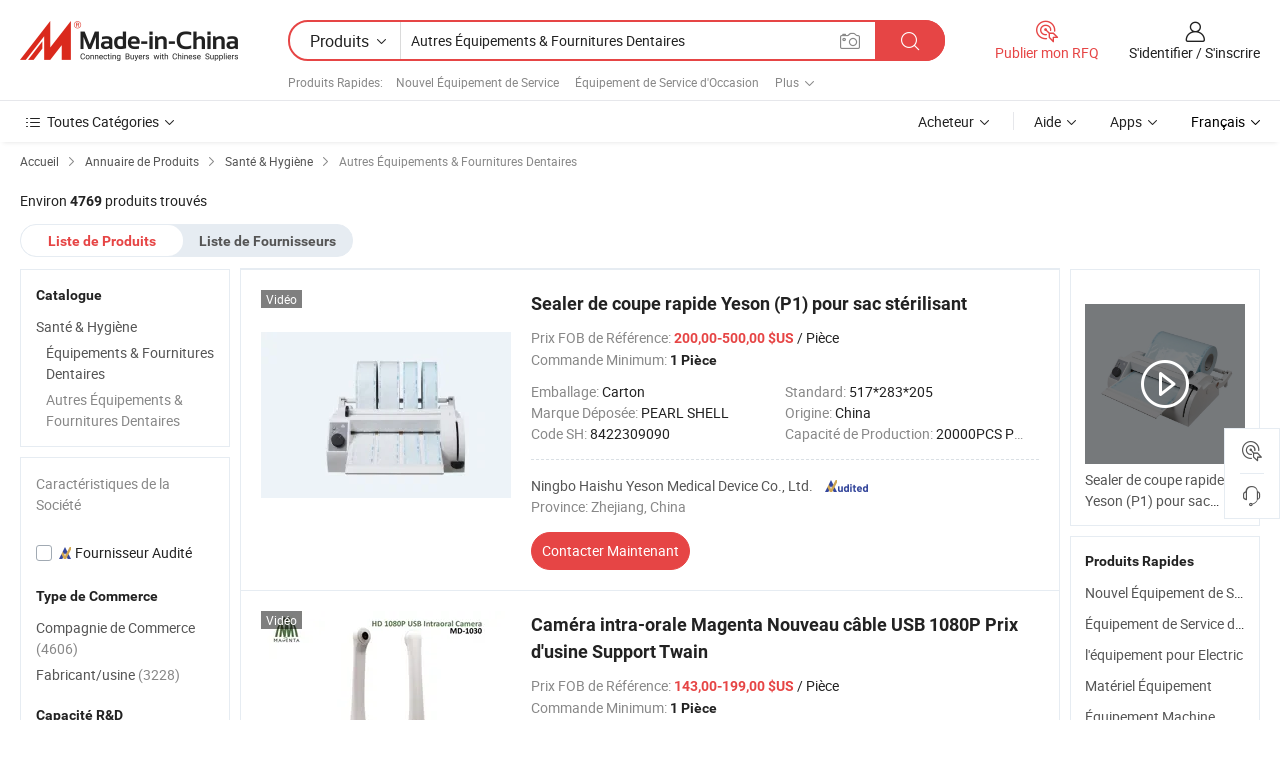

--- FILE ---
content_type: text/html;charset=UTF-8
request_url: https://fr.made-in-china.com/category23_Health-Medicine/Other-Dental-Equipment-Supplies_1.html
body_size: 32731
content:
<!DOCTYPE HTML>
<html lang="fr">
<head>
    <meta http-equiv="X-UA-Compatible" content="IE=edge,chrome=1" />
<meta charset="UTF-8">
    <title>Autres Équipements &amp; Fournitures Dentaires, Autres Équipements &amp; Fournitures Dentaires en Chine catalogue de produits fabriqués en Chine</title>
<meta content="Autres Équipements &amp; Fournitures Dentaires, Autres Équipements &amp; Fournitures Dentaires de la Chine, Fournisseurs, Fabricants de Autres Équipements &amp; Fournitures Dentaires" name="keywords">
    <meta content="Liste de produits de Autres Équipements &amp; Fournitures Dentaires et produits de Autres Équipements &amp; Fournitures Dentaires made in China pour aider les acheteurs francophones à trouver les protuits de Autres Équipements &amp; Fournitures Dentaires de la Chine" name="description">
<meta http-equiv="Content-Type" content="text/html; charset=UTF-8" />
            








                  	    <link rel="canonical" href='https://fr.made-in-china.com/category23_Health-Medicine/Other-Dental-Equipment-Supplies_1.html'/>
		<link rel="next" href='https://fr.made-in-china.com/category23_Health-Medicine/Other-Dental-Equipment-Supplies_2.html'/>
                  
                        <link type="text/css" rel="stylesheet" href="https://www.micstatic.com/mlan/css/searchList/searchList_be5ff45d.css" />                            <!-- Polyfill Code Begin --><script chaset="utf-8" type="text/javascript" src="https://www.micstatic.com/polyfill/polyfill-simplify_eb12d58d.js"></script><!-- Polyfill Code End --></head>
<body style="min-width: 1024px;"  probe-clarity="false" >
<div class="auto-size">
    <div id="header" ></div>
<script>
    function headerMlanInit() {
        const funcName = 'headerMlan';
        const app = new window[funcName]({target: document.getElementById('header'), props: {props: {"pageType":4,"logoTitle":"Fabricants et fournisseurs","logoUrl":null,"base":{"buyerInfo":{"service":"Service","newUserGuide":"Guide du Débutant","auditReport":"Audited Suppliers' Reports","meetSuppliers":"Meet Suppliers","onlineTrading":"Secured Trading Service","buyerCenter":"Centre d'Achat","contactUs":"Nous Contacter","search":"Découvrir","prodDirectory":"Répertoire des Produits","supplierDiscover":"Supplier Discover","sourcingRequest":"Publier la Demande d'Achat","quickLinks":"Quick Links","myFavorites":"Mes Favoris","visitHistory":"Historique de Navigation","buyer":"Acheteur","blog":"Perspectives Commerciales"},"supplierInfo":{"supplier":"Fournisseur","joinAdvance":"加入高级会员","tradeServerMarket":"外贸服务市场","memberHome":"外贸e家","cloudExpo":"Smart Expo云展会","onlineTrade":"交易服务","internationalLogis":"国际物流","northAmericaBrandSailing":"北美全渠道出海","micDomesticTradeStation":"中国制造网内贸站"},"helpInfo":{"whyMic":"Why Made-in-China.com","auditSupplierWay":"How do we audit suppliers","securePaymentWay":"How do we secure payment","submitComplaint":"Soumettre une plainte","contactUs":"Nous Contacter","faq":"FAQ","help":"Aide"},"appsInfo":{"downloadApp":"Téléchargez l'App!","forBuyer":"Pour l'Acheteur","forSupplier":"Pour le Fournisseur","exploreApp":"Découvrez les Remises Exclusives de l'Application","apps":"Apps"},"languages":[{"lanCode":0,"simpleName":"en","name":"English","value":"//www.made-in-china.com/"},{"lanCode":5,"simpleName":"es","name":"Español","value":"//es.made-in-china.com/"},{"lanCode":4,"simpleName":"pt","name":"Português","value":"//pt.made-in-china.com/"},{"lanCode":2,"simpleName":"fr","name":"Français","value":"//fr.made-in-china.com/"},{"lanCode":3,"simpleName":"ru","name":"Русский язык","value":"//ru.made-in-china.com/"},{"lanCode":8,"simpleName":"it","name":"Italiano","value":"//it.made-in-china.com/"},{"lanCode":6,"simpleName":"de","name":"Deutsch","value":"//de.made-in-china.com/"},{"lanCode":7,"simpleName":"nl","name":"Nederlands","value":"//nl.made-in-china.com/"},{"lanCode":9,"simpleName":"sa","name":"العربية","value":"//sa.made-in-china.com/"},{"lanCode":11,"simpleName":"kr","name":"한국어","value":"//kr.made-in-china.com/"},{"lanCode":10,"simpleName":"jp","name":"日本語","value":"//jp.made-in-china.com/"},{"lanCode":12,"simpleName":"hi","name":"हिन्दी","value":"//hi.made-in-china.com/"},{"lanCode":13,"simpleName":"th","name":"ภาษาไทย","value":"//th.made-in-china.com/"},{"lanCode":14,"simpleName":"tr","name":"Türkçe","value":"//tr.made-in-china.com/"},{"lanCode":15,"simpleName":"vi","name":"Tiếng Việt","value":"//vi.made-in-china.com/"},{"lanCode":16,"simpleName":"id","name":"Bahasa Indonesia","value":"//id.made-in-china.com/"}],"showMlan":true,"showRules":false,"rules":"Rules","language":"fr","menu":"Menu","subTitle":null,"subTitleLink":null},"categoryRegion":{"categories":"Toutes Catégories","categoryList":[{"name":"Agriculture & Nourriture","value":"https://fr.made-in-china.com/category1_Agriculture-Food/Agriculture-Food_usssssssss.html","catCode":"1000000000"},{"name":"Vêtement & Accessoires","value":"https://fr.made-in-china.com/category1_Apparel-Accessories/Apparel-Accessories_uussssssss.html","catCode":"1100000000"},{"name":"Arts & Métiers","value":"https://fr.made-in-china.com/category1_Arts-Crafts/Arts-Crafts_uyssssssss.html","catCode":"1200000000"},{"name":"Pièces & Accessoires d'Auto et de Moto","value":"https://fr.made-in-china.com/category1_Auto-Motorcycle-Parts-Accessories/Auto-Motorcycle-Parts-Accessories_yossssssss.html","catCode":"2900000000"},{"name":"Sacs, Valises & Boîtes","value":"https://fr.made-in-china.com/category1_Bags-Cases-Boxes/Bags-Cases-Boxes_yhssssssss.html","catCode":"2600000000"},{"name":"Produits Chimiques","value":"https://fr.made-in-china.com/category1_Chemicals/Chemicals_uissssssss.html","catCode":"1300000000"},{"name":"Produits Informatiques","value":"https://fr.made-in-china.com/category1_Computer-Products/Computer-Products_iissssssss.html","catCode":"3300000000"},{"name":"Construction & Décoration","value":"https://fr.made-in-china.com/category1_Construction-Decoration/Construction-Decoration_ugssssssss.html","catCode":"1500000000"},{"name":"Électroniques de Consommation","value":"https://fr.made-in-china.com/category1_Consumer-Electronics/Consumer-Electronics_unssssssss.html","catCode":"1400000000"},{"name":"Électricité & Électronique","value":"https://fr.made-in-china.com/category1_Electrical-Electronics/Electrical-Electronics_uhssssssss.html","catCode":"1600000000"},{"name":"Meuble","value":"https://fr.made-in-china.com/category1_Furniture/Furniture_yessssssss.html","catCode":"2700000000"},{"name":"Santé & Hygiène","value":"https://fr.made-in-china.com/category1_Health-Medicine/Health-Medicine_uessssssss.html","catCode":"1700000000"},{"name":"Équipement Industriel & Composants","value":"https://fr.made-in-china.com/category1_Industrial-Equipment-Components/Industrial-Equipment-Components_inssssssss.html","catCode":"3400000000"},{"name":"Instruments & Compteurs","value":"https://fr.made-in-china.com/category1_Instruments-Meters/Instruments-Meters_igssssssss.html","catCode":"3500000000"},{"name":"Industrie Légère & Articles d'Usage Courant","value":"https://fr.made-in-china.com/category1_Light-Industry-Daily-Use/Light-Industry-Daily-Use_urssssssss.html","catCode":"1800000000"},{"name":"Luminaire & Éclairage","value":"https://fr.made-in-china.com/category1_Lights-Lighting/Lights-Lighting_isssssssss.html","catCode":"3000000000"},{"name":"Machinerie de Fabrication & de Façonnage","value":"https://fr.made-in-china.com/category1_Manufacturing-Processing-Machinery/Manufacturing-Processing-Machinery_uossssssss.html","catCode":"1900000000"},{"name":"Métallurgie, Minéral & Énergie","value":"https://fr.made-in-china.com/category1_Metallurgy-Mineral-Energy/Metallurgy-Mineral-Energy_ysssssssss.html","catCode":"2000000000"},{"name":"Fournitures de Bureau","value":"https://fr.made-in-china.com/category1_Office-Supplies/Office-Supplies_yrssssssss.html","catCode":"2800000000"},{"name":"Emballage & Impression","value":"https://fr.made-in-china.com/category1_Packaging-Printing/Packaging-Printing_ihssssssss.html","catCode":"3600000000"},{"name":"Sécurité & Protection","value":"https://fr.made-in-china.com/category1_Security-Protection/Security-Protection_ygssssssss.html","catCode":"2500000000"},{"name":"Service","value":"https://fr.made-in-china.com/category1_Service/Service_ynssssssss.html","catCode":"2400000000"},{"name":"Sports & Loisirs","value":"https://fr.made-in-china.com/category1_Sporting-Goods-Recreation/Sporting-Goods-Recreation_iussssssss.html","catCode":"3100000000"},{"name":"Textile","value":"https://fr.made-in-china.com/category1_Textile/Textile_yussssssss.html","catCode":"2100000000"},{"name":"Outils & Quincaillerie","value":"https://fr.made-in-china.com/category1_Tools-Hardware/Tools-Hardware_iyssssssss.html","catCode":"3200000000"},{"name":"Jouets","value":"https://fr.made-in-china.com/category1_Toys/Toys_yyssssssss.html","catCode":"2200000000"},{"name":"Transport","value":"https://fr.made-in-china.com/category1_Transportation/Transportation_yissssssss.html","catCode":"2300000000"}],"more":"Plus"},"searchRegion":{"show":true,"lookingFor":"Dites-nous ce que vous recherchez...","homeUrl":"//fr.made-in-china.com","products":"Produits","suppliers":"Fournisseurs","uploadImage":"Télécharger une image","max20MbPerImage":"Maximum 20 Mo par image","yourRecentKeywords":"Vos Mots clés Récents","clearHistory":"Effacer l'Historique","popularSearches":"Recherches Associées","relatedSearches":"Plus","more":null,"maxSizeErrorMsg":"Le téléchargement a échoué. La taille maximale de l'image est de 20 Mo.","noNetworkErrorMsg":"Pas de connexion réseau. Veuillez vérifier vos paramètres réseau et réessayer.","uploadFailedErrorMsg":"Échec du téléchargement.Format d'image incorrect. Formats pris en charge: JPG, PNG, BMP.","relatedList":[{"word":"Nouvel Équipement de Service","adsData":null,"link":"//fr.made-in-china.com/tag_search_product/New-Service-Equipment_riueoogn_1.html","title":"Nouvel Équipement de Service"},{"word":"Équipement de Service d'Occasion","adsData":null,"link":"//fr.made-in-china.com/tag_search_product/Used-Service-Equipment_riueoohn_1.html","title":"Équipement de Service d'Occasion"},{"word":"l'équipement pour Electric","adsData":null,"link":"//fr.made-in-china.com/tag_search_product/Equipment-For-Electric_ynnrnhon_1.html","title":"l'équipement pour Electric"},{"word":"Matériel Équipement","adsData":null,"link":"//fr.made-in-china.com/tag_search_product/Material-Equipment_yoehun_1.html","title":"Matériel Équipement"},{"word":"Équipement Machine","adsData":null,"link":"//fr.made-in-china.com/tag_search_product/Machine-Equipment_eieeon_1.html","title":"Équipement Machine"},{"word":"Équipement et de Systèmes","adsData":null,"link":"//fr.made-in-china.com/tag_search_product/Equipment-And-System_usyyngn_1.html","title":"Équipement et de Systèmes"},{"word":"Équipement en Acier","adsData":null,"link":"//fr.made-in-china.com/tag_search_product/Steel-Equipment_ohghen_1.html","title":"Équipement en Acier"},{"word":"Nouvel Équipement en Acier","adsData":null,"link":"//fr.made-in-china.com/tag_search_product/New-Steel-Equipment_rnuiesyn_1.html","title":"Nouvel Équipement en Acier"},{"word":"Équipement de Production","adsData":null,"link":"//fr.made-in-china.com/tag_search_product/Production-Equipment_euegyn_1.html","title":"Équipement de Production"},{"word":"2 Pièces d'Équipement","adsData":null,"link":"//fr.made-in-china.com/tag_search_product/2-Equipment-Parts_ruionggn_1.html","title":"2 Pièces d'Équipement"},{"word":"1 Pièces d'Équipement","adsData":null,"link":"//fr.made-in-china.com/tag_search_product/1-Equipment-Parts_ruionghn_1.html","title":"1 Pièces d'Équipement"},{"word":"8 Pièces d'Équipement","adsData":null,"link":"//fr.made-in-china.com/tag_search_product/8-Equipment-Parts_ruionnon_1.html","title":"8 Pièces d'Équipement"},{"word":"7 Pièces d'Équipement","adsData":null,"link":"//fr.made-in-china.com/tag_search_product/7-Equipment-Parts_ruiongsn_1.html","title":"7 Pièces d'Équipement"},{"word":"5 Pièces d'Équipement","adsData":null,"link":"//fr.made-in-china.com/tag_search_product/5-Equipment-Parts_ruiongyn_1.html","title":"5 Pièces d'Équipement"},{"word":"6 Pièces d'Équipement","adsData":null,"link":"//fr.made-in-china.com/tag_search_product/6-Equipment-Parts_ruiongun_1.html","title":"6 Pièces d'Équipement"}],"relatedTitle":"Produits Rapides","relatedTitleLink":"https://fr.made-in-china.com/tag_search_Medical-Equipments-Supplies/uuis_1.html","formParams":null,"mlanFormParams":{"keyword":"Autres Équipements & Fournitures Dentaires","inputkeyword":"Autres Équipements & Fournitures Dentaires","type":"Product","currentTab":"1","currentPage":null,"currentCat":"ueyhusssss","currentRegion":"","currentProp":"","submitPageUrl":"/multi_category23_Health-Medicine/Other-Dental-Equipment-Supplies.html","parentCat":null,"otherSearch":null,"currentAllCatalogCodes":null,"sgsMembership":null,"memberLevel":null,"topOrder":"0","size":"30","more":"plus","less":"less","staticUrl50":"/category23_Health-Medicine/Other-Dental-Equipment-Supplies_ueyhusssss_50_1.html","staticUrl10":"/category23_Health-Medicine/Other-Dental-Equipment-Supplies_ueyhusssss_10_1.html","staticUrl30":"/category23_Health-Medicine/Other-Dental-Equipment-Supplies_ueyhusssss_1.html","condition":"0","conditionParamsList":[{"condition":"0","conditionName":null,"action":"/productSearch?keyword=#word#","searchUrl":null,"inputPlaceholder":null},{"condition":"1","conditionName":null,"action":"/companySearch?keyword=#word#","searchUrl":null,"inputPlaceholder":null}]},"enterKeywordTips":"Veuillez entrer un mot-clé au moins pour votre recherche."},"frequentRegion":{"rfq":{"rfq":"Publier mon RFQ","searchRfq":"Search RFQs","acquireRfqHover":"Dites-nous ce dont vous avez besoin et essayez la méthode simple pour obtenir des devis !","searchRfqHover":"Discover quality RFQs and connect with big-budget buyers"},"account":{"account":"Compte","signIn":"S'identifier","join":"S'inscrire","newUser":"Nouvel Utilisateur","joinFree":"S'inscrire","or":"Ou","socialLogin":"En cliquant sur Se connecter, S'inscrire gratuitement ou Continuer avec Facebook, Linkedin, Twitter, Google, %s, j'accepte le %sUser Agreement%s et la %sPrivacy Policy%s","message":"Messages","quotes":"Citations","orders":"Ordres","favorites":"Collection","visitHistory":"Historique de Navigation","postSourcingRequest":"Publier la Demande d'Achat","hi":"Bonjour","signOut":"Se Déconnecter","manageProduct":"Gérer les produits","editShowroom":"Modifier la salle d'exposition","username":"","userType":null,"foreignIP":true,"currentYear":2026,"userAgreement":"Accord d’Utilisateur","privacyPolicy":"Politique de Confidentialité"},"message":{"message":"Messages","signIn":"S'identifier","join":"S'inscrire","newUser":"Nouvel Utilisateur","joinFree":"S'inscrire","viewNewMsg":"Sign in to view the new messages","inquiry":"Demandes","rfq":"RFQs","awaitingPayment":"Awaiting payments","chat":"Discuter","awaitingQuotation":"En attente de devis"},"cart":{"cart":"Panier de Demande"}},"busiRegion":null,"previewRegion":null}}});
		const hoc=o=>(o.__proto__.$get=function(o){return this.$$.ctx[this.$$.props[o]]},o.__proto__.$getKeys=function(){return Object.keys(this.$$.props)},o.__proto__.$getProps=function(){return this.$get("props")},o.__proto__.$setProps=function(o){var t=this.$getKeys(),s={},p=this;t.forEach(function(o){s[o]=p.$get(o)}),s.props=Object.assign({},s.props,o),this.$set(s)},o.__proto__.$help=function(){console.log("\n            $set(props): void             | 设置props的值\n            $get(key: string): any        | 获取props指定key的值\n            $getKeys(): string[]          | 获取props所有key\n            $getProps(): any              | 获取props里key为props的值（适用nail）\n            $setProps(params: any): void  | 设置props里key为props的值（适用nail）\n            $on(ev, callback): func       | 添加事件监听，返回移除事件监听的函数\n            $destroy(): void              | 销毁组件并触发onDestroy事件\n        ")},o);
        window[`${funcName}Api`] = hoc(app);
    };
</script>
<script type="text/javascript" onload="headerMlanInit()" src="https://www.micstatic.com/nail/pc/header-mlan_6f301846.js"></script>
    <div class="page cf">
        <div class="page-wrap search-list cf">
                    <div class="crumb">
        <span>
            <a href="//fr.made-in-china.com"  rel="nofollow">
                <span>Accueil</span>
            </a>
        </span>
        <i class="ob-icon icon-right"></i>
        <span>
            <a href="/html/category.html" rel="nofollow">
                <span>Annuaire de Produits</span>
            </a>
        </span>
        <i class="ob-icon icon-right"></i>
                      <span>
                <a href="https://fr.made-in-china.com/category1_Health-Medicine/Health-Medicine_uessssssss.html" rel="nofollow">
                    <span>Santé &amp; Hygiène</span>
                </a>
            </span>
            <i class="ob-icon icon-right"></i>
			 			      			 <span>Autres Équipements &amp; Fournitures Dentaires</span>
    			 			                </div>            <div style="margin-top: 20px">
                                    <span class="num-found">Environ <strong>4769</strong> produits trouvés</span>
                            </div>

            <div class="search-filter-bar">
                <div class="list-tab">
                    <ul class="tab">
                        <li class="selected">
                            <a>Liste de Produits</a>
                        </li>
                        <li>
                                                                                                <a href='/company_Health-Medicine/Other-Dental-Equipment-Supplies_1.html' rel="nofollow">Liste de Fournisseurs</a>
                                                                                    </li>
                    </ul>
                </div>
            </div>

            <div class="search-list-container main-wrap">
                <div class="main">
                                        
                    <!-- 多语产品price页面 MIC-64966 -->
                                            <!-- 多语产品页面 -->
                        <div class="search-list">
    <div class="prod-list">
            <!-- toprank -->
                                            <!-- prod -->
<div class="list-node " faw-module="Search_prod_list">
    <div class="list-node-content cf">
        <div class="prod-content">
            <div class="prod-info">
                <h2 class="product-name">
                                                            <a href="//fr.made-in-china.com/co_yesonmedical/product_Yeson-Fast-Cutting-Sealer-P1-for-Sterilizing-Bag_hrihungng.html" target="_blank" title="Sealer de coupe rapide Yeson (P1) pour sac stérilisant" ads-data="st:2,pdid:hMuETIozhjkl,pcid:ueKJqcHAgQiv,a:1,ads_tp:,ads_id:,srv_id:,flx_deliv_tp:comb" faw-exposure>
                        Sealer de coupe rapide Yeson (P1) pour sac stérilisant
                    </a>
                </h2>

                                    <div class="product-property">
			Prix FOB de Référence:
        <span class="info">
		    <strong class="price">200,00-500,00 $US</strong> / Pièce	    </span>
		<br/>
				Commande Minimum:
        <span class="info">
			<strong>1 Pièce</strong>
		</span>
		<br/>
	</div>

                
                <div class="extra-property cf">
                    <ul class="property-list">
                                                    <li class="J-faketitle ellipsis">
                                Emballage: <span class="property-val">Carton</span>
                            </li>
                                                    <li class="J-faketitle ellipsis">
                                Standard: <span class="property-val">517*283*205</span>
                            </li>
                                                    <li class="J-faketitle ellipsis">
                                Marque Déposée: <span class="property-val">PEARL SHELL</span>
                            </li>
                                                    <li class="J-faketitle ellipsis">
                                Origine: <span class="property-val">China</span>
                            </li>
                                                    <li class="J-faketitle ellipsis">
                                Code SH: <span class="property-val">8422309090</span>
                            </li>
                                                    <li class="J-faketitle ellipsis">
                                Capacité de Production: <span class="property-val">20000PCS Per Year</span>
                            </li>
                                            </ul>
                </div>
                <div class="pro-extra">
    <ul class="company-info">
        <li class="">
            <div class="compnay-name-li J-compnay-name-li">
                <div class="auth-list J-auth-list">
                                                                                                                                                                                                                                                                                                                                                                                                                                        <div class="auth auth-as">
                            <span class="auth-gold-span left_2 as-logo" data-title="Audité par une agence d'inspection indépendante">
                                <img class="auth-icon ico-audited" src="https://www.micstatic.com/common/img/icon-new/as_32.png" alt="Fournisseur Audité">
                            </span>
                        </div>
                                    </div>
                                     <a ads-data="st:3,pcid:ueKJqcHAgQiv,a:1" href="https://fr.made-in-china.com/co_yesonmedical/" target="_blank" >
                        <span> Ningbo Haishu Yeson Medical Device Co., Ltd.</span>
                    </a>
                             </div>
        </li>
        <li class="ellipsis">
            <span>
                Province: Zhejiang, China            </span>
        </li>
    </ul>
</div>                <div class="prod-btn">
                                                                                    <a  href="https://www.made-in-china.com/sendInquiry/prod_hMuETIozhjkl_ueKJqcHAgQiv.html?plant=fr&from=search&type=cs&target=prod&catcode=1726100000&smode=pc"
                            target="_blank" rel="nofollow" class="btn btn-main" ads-data="st:5,pdid:hMuETIozhjkl,pcid:ueKJqcHAgQiv,a:1,ads_tp:,ads_id:,srv_id:,flx_deliv_tp:comb">
                                                        <span class="btn-main-text">Contacter Maintenant</span>
                        </a>
                                                            <b class="tm3_chat_status" lan="fr" tmlan="fr"  dataId="ueKJqcHAgQiv_hMuETIozhjkl_1"
                       inquiry="https://www.made-in-china.com/sendInquiry/prod_hMuETIozhjkl_ueKJqcHAgQiv.html?plant=fr&from=search&type=cs&target=prod&catcode=1726100000&smode=pc"
                       processor="chat" cid="ueKJqcHAgQiv"  style="display:none"></b>
                </div>
            </div>
        </div>
        <div class="prod-img img-total slide-prod J-slider-prod">
            <div class="prod-img-wrap">
                                <div class="img-box swiper-container J-slider-prod-box">
                                            <div class="img-list swiper-wrapper prod-banner-list" id="banner-slider">
                                                        
                                                            
                                                                                                                                    <a rel="nofollow" class="img-wrap swiper-slide img-thumb-auto"  href="//fr.made-in-china.com/co_yesonmedical/product_Yeson-Fast-Cutting-Sealer-P1-for-Sterilizing-Bag_hrihungng.html" target="_blank" ads-data="st:8,pdid:hMuETIozhjkl,pcid:ueKJqcHAgQiv,a:1,ads_tp:,ads_id:,srv_id:,flx_deliv_tp:comb">
                                        <div class="img-thumb-inner">
                                                                                                                                                <img class="J-gif-mainPic" src="https://image.made-in-china.com/201f0j10pzHqwroCrJci/Yeson-Fast-Cutting-Sealer-P1-for-Sterilizing-Bag.webp" alt="Sealer de coupe rapide Yeson (P1) pour sac stérilisant">
                                                                                                                                    </div>
                                    </a>
                                                                    <a rel="nofollow" class="img-wrap swiper-slide img-thumb-auto"  href="//fr.made-in-china.com/co_yesonmedical/product_Yeson-Fast-Cutting-Sealer-P1-for-Sterilizing-Bag_hrihungng.html" target="_blank" ads-data="st:8,pdid:hMuETIozhjkl,pcid:ueKJqcHAgQiv,a:2,ads_tp:,ads_id:,srv_id:,flx_deliv_tp:comb">
                                        <div class="img-thumb-inner">
                                                                                            <img class="J-trigger-lazyload" src="https://www.micstatic.com/common/img/space.png?_v=1768816065407" alt="Sealer de coupe rapide Yeson (P1) pour sac stérilisant"
                                                     data-original="https://image.made-in-china.com/201f0j10gpIomWczEAkV/Yeson-Fast-Cutting-Sealer-P1-for-Sterilizing-Bag.webp">
                                                                                    </div>
                                    </a>
                                                                    <a rel="nofollow" class="img-wrap swiper-slide img-thumb-auto"  href="//fr.made-in-china.com/co_yesonmedical/product_Yeson-Fast-Cutting-Sealer-P1-for-Sterilizing-Bag_hrihungng.html" target="_blank" ads-data="st:8,pdid:hMuETIozhjkl,pcid:ueKJqcHAgQiv,a:3,ads_tp:,ads_id:,srv_id:,flx_deliv_tp:comb">
                                        <div class="img-thumb-inner">
                                                                                            <img class="J-trigger-lazyload" src="https://www.micstatic.com/common/img/space.png?_v=1768816065407" alt="Sealer de coupe rapide Yeson (P1) pour sac stérilisant"
                                                     data-original="https://image.made-in-china.com/201f0j10prIoJBkdwAcl/Yeson-Fast-Cutting-Sealer-P1-for-Sterilizing-Bag.webp">
                                                                                    </div>
                                    </a>
                                                                                    </div>
                    
                                            <a href="//fr.made-in-china.com/co_yesonmedical/product_Yeson-Fast-Cutting-Sealer-P1-for-Sterilizing-Bag_hrihungng.html" target="_blank" rel="nofollow" target="_blank" class="has-icon has-video-icon" ads-data="st:18,pdid:hMuETIozhjkl,pcid:ueKJqcHAgQiv,a:1,ads_tp:,ads_id:,srv_id:,flx_deliv_tp:comb">Vidéo</a>
                                                                <a class="img-left J-slide-left" href="javascript:;"><i class="ob-icon icon-left"></i></a>
                        <a class="img-right J-slide-right" href="javascript:;"><i class="ob-icon icon-right"></i></a>
                                    </div>
                                    <div class="pagination J-pagination">
                        <span class="swiper-pagination-switch swiper-visible-switch swiper-active-switch"></span>
                        <span class="swiper-pagination-switch"></span>
                        <span class="swiper-pagination-switch"></span>
                    </div>
                            </div>
        </div>
    </div>
    </div>
                                <!-- prod -->
<div class="list-node " faw-module="Search_prod_list">
    <div class="list-node-content cf">
        <div class="prod-content">
            <div class="prod-info">
                <h2 class="product-name">
                                                            <a href="//fr.made-in-china.com/co_magenta/product_Magenta-New-USB-Wire-1080P-Intraoral-Camera-Factory-Price-Support-Twain_uoiyhhnhnu.html" target="_blank" title="Caméra intra-orale Magenta Nouveau câble USB 1080P Prix d&#039;usine Support Twain" ads-data="st:2,pdid:qwRAMHbTggti,pcid:yeQxUdgVguhY,a:2,ads_tp:,ads_id:,srv_id:,flx_deliv_tp:comb" faw-exposure>
                        Caméra intra-orale Magenta Nouveau câble USB 1080P Prix d&#039;usine Support Twain
                    </a>
                </h2>

                                    <div class="product-property">
			Prix FOB de Référence:
        <span class="info">
		    <strong class="price">143,00-199,00 $US</strong> / Pièce	    </span>
		<br/>
				Commande Minimum:
        <span class="info">
			<strong>1 Pièce</strong>
		</span>
		<br/>
	</div>

                
                <div class="extra-property cf">
                    <ul class="property-list">
                                                    <li class="J-faketitle ellipsis">
                                Condition: <span class="property-val">Nouveau</span>
                            </li>
                                                    <li class="J-faketitle ellipsis">
                                certificat: <span class="property-val">CE</span>
                            </li>
                                                    <li class="J-faketitle ellipsis">
                                Application: <span class="property-val">Animal de compagnie,Adulte,Enfant</span>
                            </li>
                                                    <li class="J-faketitle ellipsis">
                                La nature: <span class="property-val">Équipement spécialisé</span>
                            </li>
                                                    <li class="J-faketitle ellipsis">
                                Fonctionnalité: <span class="property-val">Imperméable</span>
                            </li>
                                                    <li class="J-faketitle ellipsis">
                                Temps d'utilisation: <span class="property-val">Non-jetable</span>
                            </li>
                                            </ul>
                </div>
                <div class="pro-extra">
    <ul class="company-info">
        <li class="">
            <div class="compnay-name-li J-compnay-name-li">
                <div class="auth-list J-auth-list">
                                                                                                                                                                                                                                                                                                                                                                                                                                        <div class="auth auth-as">
                            <span class="auth-gold-span left_2 as-logo" data-title="Audité par une agence d'inspection indépendante">
                                <img class="auth-icon ico-audited" src="https://www.micstatic.com/common/img/icon-new/as_32.png" alt="Fournisseur Audité">
                            </span>
                        </div>
                                    </div>
                                     <a ads-data="st:3,pcid:yeQxUdgVguhY,a:2" href="https://fr.made-in-china.com/co_magenta/" target="_blank" >
                        <span> DongGuan Magenta Medical Equipment Co., Ltd.</span>
                    </a>
                             </div>
        </li>
        <li class="ellipsis">
            <span>
                Province: Guangdong, China            </span>
        </li>
    </ul>
</div>                <div class="prod-btn">
                                                                                    <a  href="https://www.made-in-china.com/sendInquiry/prod_qwRAMHbTggti_yeQxUdgVguhY.html?plant=fr&from=search&type=cs&target=prod&catcode=1726100000&smode=pc"
                            target="_blank" rel="nofollow" class="btn btn-main" ads-data="st:5,pdid:qwRAMHbTggti,pcid:yeQxUdgVguhY,a:2,ads_tp:,ads_id:,srv_id:,flx_deliv_tp:comb">
                                                        <span class="btn-main-text">Contacter Maintenant</span>
                        </a>
                                                            <b class="tm3_chat_status" lan="fr" tmlan="fr"  dataId="yeQxUdgVguhY_qwRAMHbTggti_1"
                       inquiry="https://www.made-in-china.com/sendInquiry/prod_qwRAMHbTggti_yeQxUdgVguhY.html?plant=fr&from=search&type=cs&target=prod&catcode=1726100000&smode=pc"
                       processor="chat" cid="yeQxUdgVguhY"  style="display:none"></b>
                </div>
            </div>
        </div>
        <div class="prod-img img-total slide-prod J-slider-prod">
            <div class="prod-img-wrap">
                                <div class="img-box swiper-container J-slider-prod-box">
                                            <div class="img-list swiper-wrapper prod-banner-list" id="banner-slider">
                                                        
                                                            
                                                                                                                                    <a rel="nofollow" class="img-wrap swiper-slide img-thumb-auto"  href="//fr.made-in-china.com/co_magenta/product_Magenta-New-USB-Wire-1080P-Intraoral-Camera-Factory-Price-Support-Twain_uoiyhhnhnu.html" target="_blank" ads-data="st:8,pdid:qwRAMHbTggti,pcid:yeQxUdgVguhY,a:1,ads_tp:,ads_id:,srv_id:,flx_deliv_tp:comb">
                                        <div class="img-thumb-inner">
                                                                                                                                                <img class="J-gif-mainPic" src="https://image.made-in-china.com/201f0j10HqnVILpPCwGk/Magenta-New-USB-Wire-1080P-Intraoral-Camera-Factory-Price-Support-Twain.webp" alt="Caméra intra-orale Magenta Nouveau câble USB 1080P Prix d&#039;usine Support Twain">
                                                                                                                                    </div>
                                    </a>
                                                                    <a rel="nofollow" class="img-wrap swiper-slide img-thumb-auto"  href="//fr.made-in-china.com/co_magenta/product_Magenta-New-USB-Wire-1080P-Intraoral-Camera-Factory-Price-Support-Twain_uoiyhhnhnu.html" target="_blank" ads-data="st:8,pdid:qwRAMHbTggti,pcid:yeQxUdgVguhY,a:2,ads_tp:,ads_id:,srv_id:,flx_deliv_tp:comb">
                                        <div class="img-thumb-inner">
                                                                                            <img class="J-trigger-lazyload" src="https://www.micstatic.com/common/img/space.png?_v=1768816065407" alt="Caméra intra-orale Magenta Nouveau câble USB 1080P Prix d&#039;usine Support Twain"
                                                     data-original="https://image.made-in-china.com/201f0j10IbyWPozsrmRk/Magenta-New-USB-Wire-1080P-Intraoral-Camera-Factory-Price-Support-Twain.webp">
                                                                                    </div>
                                    </a>
                                                                    <a rel="nofollow" class="img-wrap swiper-slide img-thumb-auto"  href="//fr.made-in-china.com/co_magenta/product_Magenta-New-USB-Wire-1080P-Intraoral-Camera-Factory-Price-Support-Twain_uoiyhhnhnu.html" target="_blank" ads-data="st:8,pdid:qwRAMHbTggti,pcid:yeQxUdgVguhY,a:3,ads_tp:,ads_id:,srv_id:,flx_deliv_tp:comb">
                                        <div class="img-thumb-inner">
                                                                                            <img class="J-trigger-lazyload" src="https://www.micstatic.com/common/img/space.png?_v=1768816065407" alt="Caméra intra-orale Magenta Nouveau câble USB 1080P Prix d&#039;usine Support Twain"
                                                     data-original="https://image.made-in-china.com/201f0j10PbFWDKzmMAYk/Magenta-New-USB-Wire-1080P-Intraoral-Camera-Factory-Price-Support-Twain.webp">
                                                                                    </div>
                                    </a>
                                                                    <a rel="nofollow" class="img-wrap swiper-slide img-thumb-auto"  href="//fr.made-in-china.com/co_magenta/product_Magenta-New-USB-Wire-1080P-Intraoral-Camera-Factory-Price-Support-Twain_uoiyhhnhnu.html" target="_blank" ads-data="st:8,pdid:qwRAMHbTggti,pcid:yeQxUdgVguhY,a:4,ads_tp:,ads_id:,srv_id:,flx_deliv_tp:comb">
                                        <div class="img-thumb-inner">
                                                                                            <img class="J-trigger-lazyload" src="https://www.micstatic.com/common/img/space.png?_v=1768816065407" alt="Caméra intra-orale Magenta Nouveau câble USB 1080P Prix d&#039;usine Support Twain"
                                                     data-original="https://image.made-in-china.com/201f0j10HcyWIwpPrAfo/Magenta-New-USB-Wire-1080P-Intraoral-Camera-Factory-Price-Support-Twain.webp">
                                                                                    </div>
                                    </a>
                                                                    <a rel="nofollow" class="img-wrap swiper-slide img-thumb-auto"  href="//fr.made-in-china.com/co_magenta/product_Magenta-New-USB-Wire-1080P-Intraoral-Camera-Factory-Price-Support-Twain_uoiyhhnhnu.html" target="_blank" ads-data="st:8,pdid:qwRAMHbTggti,pcid:yeQxUdgVguhY,a:5,ads_tp:,ads_id:,srv_id:,flx_deliv_tp:comb">
                                        <div class="img-thumb-inner">
                                                                                            <img class="J-trigger-lazyload" src="https://www.micstatic.com/common/img/space.png?_v=1768816065407" alt="Caméra intra-orale Magenta Nouveau câble USB 1080P Prix d&#039;usine Support Twain"
                                                     data-original="https://image.made-in-china.com/201f0j10hoOWIfpzhwYb/Magenta-New-USB-Wire-1080P-Intraoral-Camera-Factory-Price-Support-Twain.webp">
                                                                                    </div>
                                    </a>
                                                                    <a rel="nofollow" class="img-wrap swiper-slide img-thumb-auto"  href="//fr.made-in-china.com/co_magenta/product_Magenta-New-USB-Wire-1080P-Intraoral-Camera-Factory-Price-Support-Twain_uoiyhhnhnu.html" target="_blank" ads-data="st:8,pdid:qwRAMHbTggti,pcid:yeQxUdgVguhY,a:6,ads_tp:,ads_id:,srv_id:,flx_deliv_tp:comb">
                                        <div class="img-thumb-inner">
                                                                                            <img class="J-trigger-lazyload" src="https://www.micstatic.com/common/img/space.png?_v=1768816065407" alt="Caméra intra-orale Magenta Nouveau câble USB 1080P Prix d&#039;usine Support Twain"
                                                     data-original="https://image.made-in-china.com/201f0j10lcFVLIgoAmRq/Magenta-New-USB-Wire-1080P-Intraoral-Camera-Factory-Price-Support-Twain.webp">
                                                                                    </div>
                                    </a>
                                                                                    </div>
                    
                                            <a href="//fr.made-in-china.com/co_magenta/product_Magenta-New-USB-Wire-1080P-Intraoral-Camera-Factory-Price-Support-Twain_uoiyhhnhnu.html" target="_blank" rel="nofollow" target="_blank" class="has-icon has-video-icon" ads-data="st:18,pdid:qwRAMHbTggti,pcid:yeQxUdgVguhY,a:2,ads_tp:,ads_id:,srv_id:,flx_deliv_tp:comb">Vidéo</a>
                                                                <a class="img-left J-slide-left" href="javascript:;"><i class="ob-icon icon-left"></i></a>
                        <a class="img-right J-slide-right" href="javascript:;"><i class="ob-icon icon-right"></i></a>
                                    </div>
                                    <div class="pagination J-pagination">
                        <span class="swiper-pagination-switch swiper-visible-switch swiper-active-switch"></span>
                        <span class="swiper-pagination-switch"></span>
                        <span class="swiper-pagination-switch"></span>
                    </div>
                            </div>
        </div>
    </div>
    </div>
                                <!-- prod -->
<div class="list-node " faw-module="Search_prod_list">
    <div class="list-node-content cf">
        <div class="prod-content">
            <div class="prod-info">
                <h2 class="product-name">
                                                            <a href="//fr.made-in-china.com/co_bestdent-equipment/product_5W-Focusing-LED-Light-2-5X3-5X-Set-Binocular-Electric-Dentist-Headlight-Reusable-Dental-Loupes_yyueuisyig.html" target="_blank" title="5W Lumière LED Focalisée 2.5X3.5X Loupe Dentaire Électrique Binoculaire Réutilisable" ads-data="st:2,pdid:rRXYzufWTGhn,pcid:eqbnKRXMbAIf,a:3,ads_tp:,ads_id:,srv_id:,flx_deliv_tp:comb" faw-exposure>
                        5W Lumière LED Focalisée 2.5X3.5X Loupe Dentaire Électrique Binoculaire Réutilisable
                    </a>
                </h2>

                                    <div class="product-property">
			Prix FOB de Référence:
        <span class="info">
		    <strong class="price">35,00-45,00 $US</strong> / Jeu	    </span>
		<br/>
				Commande Minimum:
        <span class="info">
			<strong>10 Jeux</strong>
		</span>
		<br/>
	</div>

                
                <div class="extra-property cf">
                    <ul class="property-list">
                                                    <li class="J-faketitle ellipsis">
                                Condition: <span class="property-val">Nouveau</span>
                            </li>
                                                    <li class="J-faketitle ellipsis">
                                certificat: <span class="property-val">ISO,CE</span>
                            </li>
                                                    <li class="J-faketitle ellipsis">
                                Application: <span class="property-val">Adulte</span>
                            </li>
                                                    <li class="J-faketitle ellipsis">
                                La nature: <span class="property-val">Équipement spécialisé</span>
                            </li>
                                                    <li class="J-faketitle ellipsis">
                                Temps d'utilisation: <span class="property-val">Non-jetable</span>
                            </li>
                                                    <li class="J-faketitle ellipsis">
                                Matériel: <span class="property-val">Métal</span>
                            </li>
                                            </ul>
                </div>
                <div class="pro-extra">
    <ul class="company-info">
        <li class="">
            <div class="compnay-name-li J-compnay-name-li">
                <div class="auth-list J-auth-list">
                                                                                                                                                                                                                                                                                                                                                                                                                                        <div class="auth auth-as">
                            <span class="auth-gold-span left_2 as-logo" data-title="Audité par une agence d'inspection indépendante">
                                <img class="auth-icon ico-audited" src="https://www.micstatic.com/common/img/icon-new/as_32.png" alt="Fournisseur Audité">
                            </span>
                        </div>
                                    </div>
                                     <a ads-data="st:3,pcid:eqbnKRXMbAIf,a:3" href="https://fr.made-in-china.com/co_bestdent-equipment/" target="_blank" >
                        <span> Bestdent Foshan Medical Equipment Co., Ltd.</span>
                    </a>
                             </div>
        </li>
        <li class="ellipsis">
            <span>
                Province: Guangdong, China            </span>
        </li>
    </ul>
</div>                <div class="prod-btn">
                                                                                    <a  href="https://www.made-in-china.com/sendInquiry/prod_rRXYzufWTGhn_eqbnKRXMbAIf.html?plant=fr&from=search&type=cs&target=prod&catcode=1726100000&smode=pc"
                            target="_blank" rel="nofollow" class="btn btn-main" ads-data="st:5,pdid:rRXYzufWTGhn,pcid:eqbnKRXMbAIf,a:3,ads_tp:,ads_id:,srv_id:,flx_deliv_tp:comb">
                                                        <span class="btn-main-text">Contacter Maintenant</span>
                        </a>
                                                            <b class="tm3_chat_status" lan="fr" tmlan="fr"  dataId="eqbnKRXMbAIf_rRXYzufWTGhn_1"
                       inquiry="https://www.made-in-china.com/sendInquiry/prod_rRXYzufWTGhn_eqbnKRXMbAIf.html?plant=fr&from=search&type=cs&target=prod&catcode=1726100000&smode=pc"
                       processor="chat" cid="eqbnKRXMbAIf"  style="display:none"></b>
                </div>
            </div>
        </div>
        <div class="prod-img img-total slide-prod J-slider-prod">
            <div class="prod-img-wrap">
                                <div class="img-box swiper-container J-slider-prod-box">
                                            <div class="img-list swiper-wrapper prod-banner-list" id="banner-slider">
                                                        
                                                            
                                                                                                                                    <a rel="nofollow" class="img-wrap swiper-slide img-thumb-auto"  href="//fr.made-in-china.com/co_bestdent-equipment/product_5W-Focusing-LED-Light-2-5X3-5X-Set-Binocular-Electric-Dentist-Headlight-Reusable-Dental-Loupes_yyueuisyig.html" target="_blank" ads-data="st:8,pdid:rRXYzufWTGhn,pcid:eqbnKRXMbAIf,a:1,ads_tp:,ads_id:,srv_id:,flx_deliv_tp:comb">
                                        <div class="img-thumb-inner">
                                                                                                                                                <img class="J-gif-mainPic" src="https://image.made-in-china.com/201f0j10ScPCMbJKMrkU/5W-Focusing-LED-Light-2-5X3-5X-Set-Binocular-Electric-Dentist-Headlight-Reusable-Dental-Loupes.webp" alt="5W Lumière LED Focalisée 2.5X3.5X Loupe Dentaire Électrique Binoculaire Réutilisable">
                                                                                                                                    </div>
                                    </a>
                                                                    <a rel="nofollow" class="img-wrap swiper-slide img-thumb-auto"  href="//fr.made-in-china.com/co_bestdent-equipment/product_5W-Focusing-LED-Light-2-5X3-5X-Set-Binocular-Electric-Dentist-Headlight-Reusable-Dental-Loupes_yyueuisyig.html" target="_blank" ads-data="st:8,pdid:rRXYzufWTGhn,pcid:eqbnKRXMbAIf,a:2,ads_tp:,ads_id:,srv_id:,flx_deliv_tp:comb">
                                        <div class="img-thumb-inner">
                                                                                            <img class="J-trigger-lazyload" src="https://www.micstatic.com/common/img/space.png?_v=1768816065407" alt="5W Lumière LED Focalisée 2.5X3.5X Loupe Dentaire Électrique Binoculaire Réutilisable"
                                                     data-original="https://image.made-in-china.com/201f0j10ZcLCejJafuqY/5W-Focusing-LED-Light-2-5X3-5X-Set-Binocular-Electric-Dentist-Headlight-Reusable-Dental-Loupes.webp">
                                                                                    </div>
                                    </a>
                                                                    <a rel="nofollow" class="img-wrap swiper-slide img-thumb-auto"  href="//fr.made-in-china.com/co_bestdent-equipment/product_5W-Focusing-LED-Light-2-5X3-5X-Set-Binocular-Electric-Dentist-Headlight-Reusable-Dental-Loupes_yyueuisyig.html" target="_blank" ads-data="st:8,pdid:rRXYzufWTGhn,pcid:eqbnKRXMbAIf,a:3,ads_tp:,ads_id:,srv_id:,flx_deliv_tp:comb">
                                        <div class="img-thumb-inner">
                                                                                            <img class="J-trigger-lazyload" src="https://www.micstatic.com/common/img/space.png?_v=1768816065407" alt="5W Lumière LED Focalisée 2.5X3.5X Loupe Dentaire Électrique Binoculaire Réutilisable"
                                                     data-original="https://image.made-in-china.com/201f0j10skHeMAmyGgbR/5W-Focusing-LED-Light-2-5X3-5X-Set-Binocular-Electric-Dentist-Headlight-Reusable-Dental-Loupes.webp">
                                                                                    </div>
                                    </a>
                                                                    <a rel="nofollow" class="img-wrap swiper-slide img-thumb-auto"  href="//fr.made-in-china.com/co_bestdent-equipment/product_5W-Focusing-LED-Light-2-5X3-5X-Set-Binocular-Electric-Dentist-Headlight-Reusable-Dental-Loupes_yyueuisyig.html" target="_blank" ads-data="st:8,pdid:rRXYzufWTGhn,pcid:eqbnKRXMbAIf,a:4,ads_tp:,ads_id:,srv_id:,flx_deliv_tp:comb">
                                        <div class="img-thumb-inner">
                                                                                            <img class="J-trigger-lazyload" src="https://www.micstatic.com/common/img/space.png?_v=1768816065407" alt="5W Lumière LED Focalisée 2.5X3.5X Loupe Dentaire Électrique Binoculaire Réutilisable"
                                                     data-original="https://image.made-in-china.com/201f0j10ybHMvYmGZgkR/5W-Focusing-LED-Light-2-5X3-5X-Set-Binocular-Electric-Dentist-Headlight-Reusable-Dental-Loupes.webp">
                                                                                    </div>
                                    </a>
                                                                    <a rel="nofollow" class="img-wrap swiper-slide img-thumb-auto"  href="//fr.made-in-china.com/co_bestdent-equipment/product_5W-Focusing-LED-Light-2-5X3-5X-Set-Binocular-Electric-Dentist-Headlight-Reusable-Dental-Loupes_yyueuisyig.html" target="_blank" ads-data="st:8,pdid:rRXYzufWTGhn,pcid:eqbnKRXMbAIf,a:5,ads_tp:,ads_id:,srv_id:,flx_deliv_tp:comb">
                                        <div class="img-thumb-inner">
                                                                                            <img class="J-trigger-lazyload" src="https://www.micstatic.com/common/img/space.png?_v=1768816065407" alt="5W Lumière LED Focalisée 2.5X3.5X Loupe Dentaire Électrique Binoculaire Réutilisable"
                                                     data-original="https://image.made-in-china.com/201f0j10NqHMBDJhrzcY/5W-Focusing-LED-Light-2-5X3-5X-Set-Binocular-Electric-Dentist-Headlight-Reusable-Dental-Loupes.webp">
                                                                                    </div>
                                    </a>
                                                                    <a rel="nofollow" class="img-wrap swiper-slide img-thumb-auto"  href="//fr.made-in-china.com/co_bestdent-equipment/product_5W-Focusing-LED-Light-2-5X3-5X-Set-Binocular-Electric-Dentist-Headlight-Reusable-Dental-Loupes_yyueuisyig.html" target="_blank" ads-data="st:8,pdid:rRXYzufWTGhn,pcid:eqbnKRXMbAIf,a:6,ads_tp:,ads_id:,srv_id:,flx_deliv_tp:comb">
                                        <div class="img-thumb-inner">
                                                                                            <img class="J-trigger-lazyload" src="https://www.micstatic.com/common/img/space.png?_v=1768816065407" alt="5W Lumière LED Focalisée 2.5X3.5X Loupe Dentaire Électrique Binoculaire Réutilisable"
                                                     data-original="https://image.made-in-china.com/201f0j10yqLvCkmZSroR/5W-Focusing-LED-Light-2-5X3-5X-Set-Binocular-Electric-Dentist-Headlight-Reusable-Dental-Loupes.webp">
                                                                                    </div>
                                    </a>
                                                                                    </div>
                    
                                            <a href="//fr.made-in-china.com/co_bestdent-equipment/product_5W-Focusing-LED-Light-2-5X3-5X-Set-Binocular-Electric-Dentist-Headlight-Reusable-Dental-Loupes_yyueuisyig.html" target="_blank" rel="nofollow" target="_blank" class="has-icon has-video-icon" ads-data="st:18,pdid:rRXYzufWTGhn,pcid:eqbnKRXMbAIf,a:3,ads_tp:,ads_id:,srv_id:,flx_deliv_tp:comb">Vidéo</a>
                                                                <a class="img-left J-slide-left" href="javascript:;"><i class="ob-icon icon-left"></i></a>
                        <a class="img-right J-slide-right" href="javascript:;"><i class="ob-icon icon-right"></i></a>
                                    </div>
                                    <div class="pagination J-pagination">
                        <span class="swiper-pagination-switch swiper-visible-switch swiper-active-switch"></span>
                        <span class="swiper-pagination-switch"></span>
                        <span class="swiper-pagination-switch"></span>
                    </div>
                            </div>
        </div>
    </div>
    </div>
                                <!-- prod -->
<div class="list-node " faw-module="Search_prod_list">
    <div class="list-node-content cf">
        <div class="prod-content">
            <div class="prod-info">
                <h2 class="product-name">
                                                            <a href="//fr.made-in-china.com/co_abes-medical/product_Oilless-Compressor-2-0HP-40L-Dental-Air-Compressor-Medical-Air-Compressor-Silent-Air-Compressor-Oil-Free-Air-Compressor-_uonrsggysu.html" target="_blank" title="Compresseur sans huile, 2.0HP 40L Compresseur d&#039;air dentaire, Compresseur d&#039;air médical, Compresseur d&#039;air silencieux, Compresseur d&#039;air sans huile," ads-data="st:2,pdid:pFsfVEmlOiAc,pcid:QdEANOkHXLiI,a:4,ads_tp:,ads_id:,srv_id:,flx_deliv_tp:comb" faw-exposure>
                        Compresseur sans huile, 2.0HP 40L Compresseur d&#039;air dentaire, Compresseur d&#039;air médical, Compresseur d&#039;air silencieux, Compresseur d&#039;air sans huile,
                    </a>
                </h2>

                                    <div class="product-property">
			Prix FOB de Référence:
        <span class="info">
		    <strong class="price">400,00-1 000,00 $US</strong> / Pièce	    </span>
		<br/>
				Commande Minimum:
        <span class="info">
			<strong>30 Pièces</strong>
		</span>
		<br/>
	</div>

                
                <div class="extra-property cf">
                    <ul class="property-list">
                                                    <li class="J-faketitle ellipsis">
                                Condition: <span class="property-val">Nouveau</span>
                            </li>
                                                    <li class="J-faketitle ellipsis">
                                certificat: <span class="property-val">ISO 9001,CE</span>
                            </li>
                                                    <li class="J-faketitle ellipsis">
                                Application: <span class="property-val">Adulte</span>
                            </li>
                                                    <li class="J-faketitle ellipsis">
                                La nature: <span class="property-val">Équipement spécialisé</span>
                            </li>
                                                    <li class="J-faketitle ellipsis">
                                Temps d'utilisation: <span class="property-val">Non-jetable</span>
                            </li>
                                                    <li class="J-faketitle ellipsis">
                                Emballage: <span class="property-val">Carton</span>
                            </li>
                                            </ul>
                </div>
                <div class="pro-extra">
    <ul class="company-info">
        <li class="">
            <div class="compnay-name-li J-compnay-name-li">
                <div class="auth-list J-auth-list">
                                                                                                                                                                                                                                                                                                                                                                                                                                        <div class="auth auth-as">
                            <span class="auth-gold-span left_2 as-logo" data-title="Audité par une agence d'inspection indépendante">
                                <img class="auth-icon ico-audited" src="https://www.micstatic.com/common/img/icon-new/as_32.png" alt="Fournisseur Audité">
                            </span>
                        </div>
                                    </div>
                                     <a ads-data="st:3,pcid:QdEANOkHXLiI,a:4" href="https://fr.made-in-china.com/co_abes-medical/" target="_blank" >
                        <span> Kunshan Abes Medical Technology Co., Ltd.</span>
                    </a>
                             </div>
        </li>
        <li class="ellipsis">
            <span>
                Province: Jiangsu, China            </span>
        </li>
    </ul>
</div>                <div class="prod-btn">
                                                                                    <a  href="https://www.made-in-china.com/sendInquiry/prod_pFsfVEmlOiAc_QdEANOkHXLiI.html?plant=fr&from=search&type=cs&target=prod&catcode=1726100000&smode=pc"
                            target="_blank" rel="nofollow" class="btn btn-main" ads-data="st:5,pdid:pFsfVEmlOiAc,pcid:QdEANOkHXLiI,a:4,ads_tp:,ads_id:,srv_id:,flx_deliv_tp:comb">
                                                        <span class="btn-main-text">Contacter Maintenant</span>
                        </a>
                                                            <b class="tm3_chat_status" lan="fr" tmlan="fr"  dataId="QdEANOkHXLiI_pFsfVEmlOiAc_1"
                       inquiry="https://www.made-in-china.com/sendInquiry/prod_pFsfVEmlOiAc_QdEANOkHXLiI.html?plant=fr&from=search&type=cs&target=prod&catcode=1726100000&smode=pc"
                       processor="chat" cid="QdEANOkHXLiI"  style="display:none"></b>
                </div>
            </div>
        </div>
        <div class="prod-img img-total slide-prod J-slider-prod">
            <div class="prod-img-wrap">
                                <div class="img-box swiper-container J-slider-prod-box">
                                            <div class="img-list swiper-wrapper prod-banner-list" id="banner-slider">
                                                        
                                                            
                                                                                                                                    <a rel="nofollow" class="img-wrap swiper-slide img-thumb-auto"  href="//fr.made-in-china.com/co_abes-medical/product_Oilless-Compressor-2-0HP-40L-Dental-Air-Compressor-Medical-Air-Compressor-Silent-Air-Compressor-Oil-Free-Air-Compressor-_uonrsggysu.html" target="_blank" ads-data="st:8,pdid:pFsfVEmlOiAc,pcid:QdEANOkHXLiI,a:1,ads_tp:,ads_id:,srv_id:,flx_deliv_tp:comb">
                                        <div class="img-thumb-inner">
                                                                                                                                                <img class="J-gif-mainPic" src="https://image.made-in-china.com/201f0j10RtsBYQTGzakf/Oilless-Compressor-2-0HP-40L-Dental-Air-Compressor-Medical-Air-Compressor-Silent-Air-Compressor-Oil-Free-Air-Compressor-.webp" alt="Compresseur sans huile, 2.0HP 40L Compresseur d&#039;air dentaire, Compresseur d&#039;air médical, Compresseur d&#039;air silencieux, Compresseur d&#039;air sans huile,">
                                                                                                                                    </div>
                                    </a>
                                                                    <a rel="nofollow" class="img-wrap swiper-slide img-thumb-auto"  href="//fr.made-in-china.com/co_abes-medical/product_Oilless-Compressor-2-0HP-40L-Dental-Air-Compressor-Medical-Air-Compressor-Silent-Air-Compressor-Oil-Free-Air-Compressor-_uonrsggysu.html" target="_blank" ads-data="st:8,pdid:pFsfVEmlOiAc,pcid:QdEANOkHXLiI,a:2,ads_tp:,ads_id:,srv_id:,flx_deliv_tp:comb">
                                        <div class="img-thumb-inner">
                                                                                            <img class="J-trigger-lazyload" src="https://www.micstatic.com/common/img/space.png?_v=1768816065407" alt="Compresseur sans huile, 2.0HP 40L Compresseur d&#039;air dentaire, Compresseur d&#039;air médical, Compresseur d&#039;air silencieux, Compresseur d&#039;air sans huile,"
                                                     data-original="https://image.made-in-china.com/201f0j10UEZBfraljTcY/Oilless-Compressor-2-0HP-40L-Dental-Air-Compressor-Medical-Air-Compressor-Silent-Air-Compressor-Oil-Free-Air-Compressor-.webp">
                                                                                    </div>
                                    </a>
                                                                    <a rel="nofollow" class="img-wrap swiper-slide img-thumb-auto"  href="//fr.made-in-china.com/co_abes-medical/product_Oilless-Compressor-2-0HP-40L-Dental-Air-Compressor-Medical-Air-Compressor-Silent-Air-Compressor-Oil-Free-Air-Compressor-_uonrsggysu.html" target="_blank" ads-data="st:8,pdid:pFsfVEmlOiAc,pcid:QdEANOkHXLiI,a:3,ads_tp:,ads_id:,srv_id:,flx_deliv_tp:comb">
                                        <div class="img-thumb-inner">
                                                                                            <img class="J-trigger-lazyload" src="https://www.micstatic.com/common/img/space.png?_v=1768816065407" alt="Compresseur sans huile, 2.0HP 40L Compresseur d&#039;air dentaire, Compresseur d&#039;air médical, Compresseur d&#039;air silencieux, Compresseur d&#039;air sans huile,"
                                                     data-original="https://image.made-in-china.com/201f0j10UQSCRhEsuaqf/Oilless-Compressor-2-0HP-40L-Dental-Air-Compressor-Medical-Air-Compressor-Silent-Air-Compressor-Oil-Free-Air-Compressor-.webp">
                                                                                    </div>
                                    </a>
                                                                    <a rel="nofollow" class="img-wrap swiper-slide img-thumb-auto"  href="//fr.made-in-china.com/co_abes-medical/product_Oilless-Compressor-2-0HP-40L-Dental-Air-Compressor-Medical-Air-Compressor-Silent-Air-Compressor-Oil-Free-Air-Compressor-_uonrsggysu.html" target="_blank" ads-data="st:8,pdid:pFsfVEmlOiAc,pcid:QdEANOkHXLiI,a:4,ads_tp:,ads_id:,srv_id:,flx_deliv_tp:comb">
                                        <div class="img-thumb-inner">
                                                                                            <img class="J-trigger-lazyload" src="https://www.micstatic.com/common/img/space.png?_v=1768816065407" alt="Compresseur sans huile, 2.0HP 40L Compresseur d&#039;air dentaire, Compresseur d&#039;air médical, Compresseur d&#039;air silencieux, Compresseur d&#039;air sans huile,"
                                                     data-original="https://image.made-in-china.com/201f0j10RtjMfvQajTqY/Oilless-Compressor-2-0HP-40L-Dental-Air-Compressor-Medical-Air-Compressor-Silent-Air-Compressor-Oil-Free-Air-Compressor-.webp">
                                                                                    </div>
                                    </a>
                                                                    <a rel="nofollow" class="img-wrap swiper-slide img-thumb-auto"  href="//fr.made-in-china.com/co_abes-medical/product_Oilless-Compressor-2-0HP-40L-Dental-Air-Compressor-Medical-Air-Compressor-Silent-Air-Compressor-Oil-Free-Air-Compressor-_uonrsggysu.html" target="_blank" ads-data="st:8,pdid:pFsfVEmlOiAc,pcid:QdEANOkHXLiI,a:5,ads_tp:,ads_id:,srv_id:,flx_deliv_tp:comb">
                                        <div class="img-thumb-inner">
                                                                                            <img class="J-trigger-lazyload" src="https://www.micstatic.com/common/img/space.png?_v=1768816065407" alt="Compresseur sans huile, 2.0HP 40L Compresseur d&#039;air dentaire, Compresseur d&#039;air médical, Compresseur d&#039;air silencieux, Compresseur d&#039;air sans huile,"
                                                     data-original="https://image.made-in-china.com/201f0j10UtSBGnaysQcf/Oilless-Compressor-2-0HP-40L-Dental-Air-Compressor-Medical-Air-Compressor-Silent-Air-Compressor-Oil-Free-Air-Compressor-.webp">
                                                                                    </div>
                                    </a>
                                                                    <a rel="nofollow" class="img-wrap swiper-slide img-thumb-auto"  href="//fr.made-in-china.com/co_abes-medical/product_Oilless-Compressor-2-0HP-40L-Dental-Air-Compressor-Medical-Air-Compressor-Silent-Air-Compressor-Oil-Free-Air-Compressor-_uonrsggysu.html" target="_blank" ads-data="st:8,pdid:pFsfVEmlOiAc,pcid:QdEANOkHXLiI,a:6,ads_tp:,ads_id:,srv_id:,flx_deliv_tp:comb">
                                        <div class="img-thumb-inner">
                                                                                            <img class="J-trigger-lazyload" src="https://www.micstatic.com/common/img/space.png?_v=1768816065407" alt="Compresseur sans huile, 2.0HP 40L Compresseur d&#039;air dentaire, Compresseur d&#039;air médical, Compresseur d&#039;air silencieux, Compresseur d&#039;air sans huile,"
                                                     data-original="https://image.made-in-china.com/201f0j10pajCfuTqmEbG/Oilless-Compressor-2-0HP-40L-Dental-Air-Compressor-Medical-Air-Compressor-Silent-Air-Compressor-Oil-Free-Air-Compressor-.webp">
                                                                                    </div>
                                    </a>
                                                                                    </div>
                    
                                            <a href="//fr.made-in-china.com/co_abes-medical/product_Oilless-Compressor-2-0HP-40L-Dental-Air-Compressor-Medical-Air-Compressor-Silent-Air-Compressor-Oil-Free-Air-Compressor-_uonrsggysu.html" target="_blank" rel="nofollow" target="_blank" class="has-icon has-video-icon" ads-data="st:18,pdid:pFsfVEmlOiAc,pcid:QdEANOkHXLiI,a:4,ads_tp:,ads_id:,srv_id:,flx_deliv_tp:comb">Vidéo</a>
                                                                <a class="img-left J-slide-left" href="javascript:;"><i class="ob-icon icon-left"></i></a>
                        <a class="img-right J-slide-right" href="javascript:;"><i class="ob-icon icon-right"></i></a>
                                    </div>
                                    <div class="pagination J-pagination">
                        <span class="swiper-pagination-switch swiper-visible-switch swiper-active-switch"></span>
                        <span class="swiper-pagination-switch"></span>
                        <span class="swiper-pagination-switch"></span>
                    </div>
                            </div>
        </div>
    </div>
    </div>
                                <!-- prod -->
<div class="list-node " faw-module="Search_prod_list">
    <div class="list-node-content cf">
        <div class="prod-content">
            <div class="prod-info">
                <h2 class="product-name">
                                                            <a href="//fr.made-in-china.com/co_dentalbib/product_Dental-Health-Care-Tooth-Cleaning-Kit-Oral-Hygiene-Kit-Orthodontic-Care-Kit_yshsinhuig.html" target="_blank" title="Kit de nettoyage dentaire, kit d&#039;hygiène buccale, kit de soins orthodontiques" ads-data="st:2,pdid:fnJYlzgEmoVe,pcid:sbMJkYXrXTDq,a:5,ads_tp:,ads_id:,srv_id:,flx_deliv_tp:comb" faw-exposure>
                        Kit de nettoyage dentaire, kit d&#039;hygiène buccale, kit de soins orthodontiques
                    </a>
                </h2>

                                    <div class="product-property">
			Prix FOB de Référence:
        <span class="info">
		    <strong class="price">0,9-1,2 $US</strong> / Jeu	    </span>
		<br/>
				Commande Minimum:
        <span class="info">
			<strong>300 Jeux</strong>
		</span>
		<br/>
	</div>

                
                <div class="extra-property cf">
                    <ul class="property-list">
                                                    <li class="J-faketitle ellipsis">
                                Condition: <span class="property-val">Nouveau</span>
                            </li>
                                                    <li class="J-faketitle ellipsis">
                                certificat: <span class="property-val">ISO</span>
                            </li>
                                                    <li class="J-faketitle ellipsis">
                                Application: <span class="property-val">Adulte,Enfant</span>
                            </li>
                                                    <li class="J-faketitle ellipsis">
                                Temps d'utilisation: <span class="property-val">Non-jetable</span>
                            </li>
                                                    <li class="J-faketitle ellipsis">
                                Matériel: <span class="property-val">PVC</span>
                            </li>
                                                    <li class="J-faketitle ellipsis">
                                Emballage: <span class="property-val">Carton</span>
                            </li>
                                            </ul>
                </div>
                <div class="pro-extra">
    <ul class="company-info">
        <li class="">
            <div class="compnay-name-li J-compnay-name-li">
                <div class="auth-list J-auth-list">
                                                                                                                                                                                                                                                                                                                                                                                                                                        <div class="auth auth-as">
                            <span class="auth-gold-span left_2 as-logo" data-title="Audité par une agence d'inspection indépendante">
                                <img class="auth-icon ico-audited" src="https://www.micstatic.com/common/img/icon-new/as_32.png" alt="Fournisseur Audité">
                            </span>
                        </div>
                                    </div>
                                     <a ads-data="st:3,pcid:sbMJkYXrXTDq,a:5" href="https://fr.made-in-china.com/co_dentalbib/" target="_blank" >
                        <span> Changzhou Shengkang Medical Instrument Co., Ltd.</span>
                    </a>
                             </div>
        </li>
        <li class="ellipsis">
            <span>
                Province: Jiangsu, China            </span>
        </li>
    </ul>
</div>                <div class="prod-btn">
                                                                                    <a  href="https://www.made-in-china.com/sendInquiry/prod_fnJYlzgEmoVe_sbMJkYXrXTDq.html?plant=fr&from=search&type=cs&target=prod&catcode=1726100000&smode=pc"
                            target="_blank" rel="nofollow" class="btn btn-main" ads-data="st:5,pdid:fnJYlzgEmoVe,pcid:sbMJkYXrXTDq,a:5,ads_tp:,ads_id:,srv_id:,flx_deliv_tp:comb">
                                                        <span class="btn-main-text">Contacter Maintenant</span>
                        </a>
                                                            <b class="tm3_chat_status" lan="fr" tmlan="fr"  dataId="sbMJkYXrXTDq_fnJYlzgEmoVe_1"
                       inquiry="https://www.made-in-china.com/sendInquiry/prod_fnJYlzgEmoVe_sbMJkYXrXTDq.html?plant=fr&from=search&type=cs&target=prod&catcode=1726100000&smode=pc"
                       processor="chat" cid="sbMJkYXrXTDq"  style="display:none"></b>
                </div>
            </div>
        </div>
        <div class="prod-img img-total slide-prod J-slider-prod">
            <div class="prod-img-wrap">
                                <div class="img-box swiper-container J-slider-prod-box">
                                            <div class="img-list swiper-wrapper prod-banner-list" id="banner-slider">
                                                        
                                                            
                                                                                                                                    <a rel="nofollow" class="img-wrap swiper-slide img-thumb-auto"  href="//fr.made-in-china.com/co_dentalbib/product_Dental-Health-Care-Tooth-Cleaning-Kit-Oral-Hygiene-Kit-Orthodontic-Care-Kit_yshsinhuig.html" target="_blank" ads-data="st:8,pdid:fnJYlzgEmoVe,pcid:sbMJkYXrXTDq,a:1,ads_tp:,ads_id:,srv_id:,flx_deliv_tp:comb">
                                        <div class="img-thumb-inner">
                                                                                                                                                <img class="J-gif-mainPic" src="https://image.made-in-china.com/201f0j10fVBohlRqZkbj/Dental-Health-Care-Tooth-Cleaning-Kit-Oral-Hygiene-Kit-Orthodontic-Care-Kit.webp" alt="Kit de nettoyage dentaire, kit d&#039;hygiène buccale, kit de soins orthodontiques">
                                                                                                                                    </div>
                                    </a>
                                                                    <a rel="nofollow" class="img-wrap swiper-slide img-thumb-auto"  href="//fr.made-in-china.com/co_dentalbib/product_Dental-Health-Care-Tooth-Cleaning-Kit-Oral-Hygiene-Kit-Orthodontic-Care-Kit_yshsinhuig.html" target="_blank" ads-data="st:8,pdid:fnJYlzgEmoVe,pcid:sbMJkYXrXTDq,a:2,ads_tp:,ads_id:,srv_id:,flx_deliv_tp:comb">
                                        <div class="img-thumb-inner">
                                                                                            <img class="J-trigger-lazyload" src="https://www.micstatic.com/common/img/space.png?_v=1768816065407" alt="Kit de nettoyage dentaire, kit d&#039;hygiène buccale, kit de soins orthodontiques"
                                                     data-original="https://image.made-in-china.com/201f0j10UivoVCRyrkqZ/Dental-Health-Care-Tooth-Cleaning-Kit-Oral-Hygiene-Kit-Orthodontic-Care-Kit.webp">
                                                                                    </div>
                                    </a>
                                                                    <a rel="nofollow" class="img-wrap swiper-slide img-thumb-auto"  href="//fr.made-in-china.com/co_dentalbib/product_Dental-Health-Care-Tooth-Cleaning-Kit-Oral-Hygiene-Kit-Orthodontic-Care-Kit_yshsinhuig.html" target="_blank" ads-data="st:8,pdid:fnJYlzgEmoVe,pcid:sbMJkYXrXTDq,a:3,ads_tp:,ads_id:,srv_id:,flx_deliv_tp:comb">
                                        <div class="img-thumb-inner">
                                                                                            <img class="J-trigger-lazyload" src="https://www.micstatic.com/common/img/space.png?_v=1768816065407" alt="Kit de nettoyage dentaire, kit d&#039;hygiène buccale, kit de soins orthodontiques"
                                                     data-original="https://image.made-in-china.com/201f0j10YWCqhnfBrkbs/Dental-Health-Care-Tooth-Cleaning-Kit-Oral-Hygiene-Kit-Orthodontic-Care-Kit.webp">
                                                                                    </div>
                                    </a>
                                                                    <a rel="nofollow" class="img-wrap swiper-slide img-thumb-auto"  href="//fr.made-in-china.com/co_dentalbib/product_Dental-Health-Care-Tooth-Cleaning-Kit-Oral-Hygiene-Kit-Orthodontic-Care-Kit_yshsinhuig.html" target="_blank" ads-data="st:8,pdid:fnJYlzgEmoVe,pcid:sbMJkYXrXTDq,a:4,ads_tp:,ads_id:,srv_id:,flx_deliv_tp:comb">
                                        <div class="img-thumb-inner">
                                                                                            <img class="J-trigger-lazyload" src="https://www.micstatic.com/common/img/space.png?_v=1768816065407" alt="Kit de nettoyage dentaire, kit d&#039;hygiène buccale, kit de soins orthodontiques"
                                                     data-original="https://image.made-in-china.com/201f0j10piMkVufIhobS/Dental-Health-Care-Tooth-Cleaning-Kit-Oral-Hygiene-Kit-Orthodontic-Care-Kit.webp">
                                                                                    </div>
                                    </a>
                                                                    <a rel="nofollow" class="img-wrap swiper-slide img-thumb-auto"  href="//fr.made-in-china.com/co_dentalbib/product_Dental-Health-Care-Tooth-Cleaning-Kit-Oral-Hygiene-Kit-Orthodontic-Care-Kit_yshsinhuig.html" target="_blank" ads-data="st:8,pdid:fnJYlzgEmoVe,pcid:sbMJkYXrXTDq,a:5,ads_tp:,ads_id:,srv_id:,flx_deliv_tp:comb">
                                        <div class="img-thumb-inner">
                                                                                            <img class="J-trigger-lazyload" src="https://www.micstatic.com/common/img/space.png?_v=1768816065407" alt="Kit de nettoyage dentaire, kit d&#039;hygiène buccale, kit de soins orthodontiques"
                                                     data-original="https://image.made-in-china.com/201f0j10glvqiQUaJbcj/Dental-Health-Care-Tooth-Cleaning-Kit-Oral-Hygiene-Kit-Orthodontic-Care-Kit.webp">
                                                                                    </div>
                                    </a>
                                                                    <a rel="nofollow" class="img-wrap swiper-slide img-thumb-auto"  href="//fr.made-in-china.com/co_dentalbib/product_Dental-Health-Care-Tooth-Cleaning-Kit-Oral-Hygiene-Kit-Orthodontic-Care-Kit_yshsinhuig.html" target="_blank" ads-data="st:8,pdid:fnJYlzgEmoVe,pcid:sbMJkYXrXTDq,a:6,ads_tp:,ads_id:,srv_id:,flx_deliv_tp:comb">
                                        <div class="img-thumb-inner">
                                                                                            <img class="J-trigger-lazyload" src="https://www.micstatic.com/common/img/space.png?_v=1768816065407" alt="Kit de nettoyage dentaire, kit d&#039;hygiène buccale, kit de soins orthodontiques"
                                                     data-original="https://image.made-in-china.com/201f0j10rWMqVhUBAcoj/Dental-Health-Care-Tooth-Cleaning-Kit-Oral-Hygiene-Kit-Orthodontic-Care-Kit.webp">
                                                                                    </div>
                                    </a>
                                                                                    </div>
                    
                                                                <a class="img-left J-slide-left" href="javascript:;"><i class="ob-icon icon-left"></i></a>
                        <a class="img-right J-slide-right" href="javascript:;"><i class="ob-icon icon-right"></i></a>
                                    </div>
                                    <div class="pagination J-pagination">
                        <span class="swiper-pagination-switch swiper-visible-switch swiper-active-switch"></span>
                        <span class="swiper-pagination-switch"></span>
                        <span class="swiper-pagination-switch"></span>
                    </div>
                            </div>
        </div>
    </div>
    </div>
                                            <!-- prod -->
<div class="list-node " faw-module="Search_prod_list">
    <div class="list-node-content cf">
        <div class="prod-content">
            <div class="prod-info">
                <h2 class="product-name">
                                                            <a href="//fr.made-in-china.com/co_jiny2016/product_4-Axis-Dental-Premill-Abutment-Milling-Machine-with-9-Abutments_ysioiyryng.html" target="_blank" title="4 Machine de fraisage d&#039;abutement Axis Dental avec 9 Abutements" ads-data="st:2,pdid:RmOpUHLuazVN,pcid:wdDGHhTYhUIi,a:6,ads_tp:,ads_id:,srv_id:,flx_deliv_tp:comb" faw-exposure>
                        4 Machine de fraisage d&#039;abutement Axis Dental avec 9 Abutements
                    </a>
                </h2>

                                    <div class="product-property">
			Prix FOB de Référence:
        <span class="info">
		    <strong class="price">19 800,00-21 800,00 $US</strong> / Pièce	    </span>
		<br/>
				Commande Minimum:
        <span class="info">
			<strong>1 Pièce</strong>
		</span>
		<br/>
	</div>

                
                <div class="extra-property cf">
                    <ul class="property-list">
                                                    <li class="J-faketitle ellipsis">
                                Condition: <span class="property-val">Nouveau</span>
                            </li>
                                                    <li class="J-faketitle ellipsis">
                                certificat: <span class="property-val">ISO 9001,ISO</span>
                            </li>
                                                    <li class="J-faketitle ellipsis">
                                Application: <span class="property-val">Adulte,Enfant</span>
                            </li>
                                                    <li class="J-faketitle ellipsis">
                                La nature: <span class="property-val">Équipement spécialisé</span>
                            </li>
                                                    <li class="J-faketitle ellipsis">
                                Fonctionnalité: <span class="property-val">Imperméable</span>
                            </li>
                                                    <li class="J-faketitle ellipsis">
                                Temps d'utilisation: <span class="property-val">Non-jetable</span>
                            </li>
                                            </ul>
                </div>
                <div class="pro-extra">
    <ul class="company-info">
        <li class="">
            <div class="compnay-name-li J-compnay-name-li">
                <div class="auth-list J-auth-list">
                                                                                                                                                                                                                                                                                                                                                                                                                                        <div class="auth auth-as">
                            <span class="auth-gold-span left_2 as-logo" data-title="Audité par une agence d'inspection indépendante">
                                <img class="auth-icon ico-audited" src="https://www.micstatic.com/common/img/icon-new/as_32.png" alt="Fournisseur Audité">
                            </span>
                        </div>
                                    </div>
                                     <a ads-data="st:3,pcid:wdDGHhTYhUIi,a:6" href="https://fr.made-in-china.com/co_jiny2016/" target="_blank" >
                        <span> Shanghai Jiny CAD/CAM Co., Ltd.</span>
                    </a>
                             </div>
        </li>
        <li class="ellipsis">
            <span>
                Province: Jiangsu, China            </span>
        </li>
    </ul>
</div>                <div class="prod-btn">
                                                                                    <a  href="https://www.made-in-china.com/sendInquiry/prod_RmOpUHLuazVN_wdDGHhTYhUIi.html?plant=fr&from=search&type=cs&target=prod&catcode=1726100000&smode=pc"
                            target="_blank" rel="nofollow" class="btn btn-main" ads-data="st:5,pdid:RmOpUHLuazVN,pcid:wdDGHhTYhUIi,a:6,ads_tp:,ads_id:,srv_id:,flx_deliv_tp:comb">
                                                        <span class="btn-main-text">Contacter Maintenant</span>
                        </a>
                                                            <b class="tm3_chat_status" lan="fr" tmlan="fr"  dataId="wdDGHhTYhUIi_RmOpUHLuazVN_1"
                       inquiry="https://www.made-in-china.com/sendInquiry/prod_RmOpUHLuazVN_wdDGHhTYhUIi.html?plant=fr&from=search&type=cs&target=prod&catcode=1726100000&smode=pc"
                       processor="chat" cid="wdDGHhTYhUIi"  style="display:none"></b>
                </div>
            </div>
        </div>
        <div class="prod-img img-total slide-prod J-slider-prod">
            <div class="prod-img-wrap">
                                <div class="img-box swiper-container J-slider-prod-box">
                                            <div class="img-list swiper-wrapper prod-banner-list" id="banner-slider">
                                                        
                                                            
                                                                                                                                    <a rel="nofollow" class="img-wrap swiper-slide img-thumb-auto"  href="//fr.made-in-china.com/co_jiny2016/product_4-Axis-Dental-Premill-Abutment-Milling-Machine-with-9-Abutments_ysioiyryng.html" target="_blank" ads-data="st:8,pdid:RmOpUHLuazVN,pcid:wdDGHhTYhUIi,a:1,ads_tp:,ads_id:,srv_id:,flx_deliv_tp:comb">
                                        <div class="img-thumb-inner">
                                                                                                                                                <img class="J-gif-mainPic J-firstLazyload" src="https://www.micstatic.com/common/img/space.png?_v=1768816065407" alt="4 Machine de fraisage d&#039;abutement Axis Dental avec 9 Abutements"
                                                         data-original="https://image.made-in-china.com/201f0j10cBNlUnHAMyRP/4-Axis-Dental-Premill-Abutment-Milling-Machine-with-9-Abutments.webp">
                                                                                                                                    </div>
                                    </a>
                                                                    <a rel="nofollow" class="img-wrap swiper-slide img-thumb-auto"  href="//fr.made-in-china.com/co_jiny2016/product_4-Axis-Dental-Premill-Abutment-Milling-Machine-with-9-Abutments_ysioiyryng.html" target="_blank" ads-data="st:8,pdid:RmOpUHLuazVN,pcid:wdDGHhTYhUIi,a:2,ads_tp:,ads_id:,srv_id:,flx_deliv_tp:comb">
                                        <div class="img-thumb-inner">
                                                                                            <img class="J-trigger-lazyload" src="https://www.micstatic.com/common/img/space.png?_v=1768816065407" alt="4 Machine de fraisage d&#039;abutement Axis Dental avec 9 Abutements"
                                                     data-original="https://image.made-in-china.com/201f0j10oYBbVtClhguJ/4-Axis-Dental-Premill-Abutment-Milling-Machine-with-9-Abutments.webp">
                                                                                    </div>
                                    </a>
                                                                    <a rel="nofollow" class="img-wrap swiper-slide img-thumb-auto"  href="//fr.made-in-china.com/co_jiny2016/product_4-Axis-Dental-Premill-Abutment-Milling-Machine-with-9-Abutments_ysioiyryng.html" target="_blank" ads-data="st:8,pdid:RmOpUHLuazVN,pcid:wdDGHhTYhUIi,a:3,ads_tp:,ads_id:,srv_id:,flx_deliv_tp:comb">
                                        <div class="img-thumb-inner">
                                                                                            <img class="J-trigger-lazyload" src="https://www.micstatic.com/common/img/space.png?_v=1768816065407" alt="4 Machine de fraisage d&#039;abutement Axis Dental avec 9 Abutements"
                                                     data-original="https://image.made-in-china.com/201f0j10kReohgvzhupw/4-Axis-Dental-Premill-Abutment-Milling-Machine-with-9-Abutments.webp">
                                                                                    </div>
                                    </a>
                                                                    <a rel="nofollow" class="img-wrap swiper-slide img-thumb-auto"  href="//fr.made-in-china.com/co_jiny2016/product_4-Axis-Dental-Premill-Abutment-Milling-Machine-with-9-Abutments_ysioiyryng.html" target="_blank" ads-data="st:8,pdid:RmOpUHLuazVN,pcid:wdDGHhTYhUIi,a:4,ads_tp:,ads_id:,srv_id:,flx_deliv_tp:comb">
                                        <div class="img-thumb-inner">
                                                                                            <img class="J-trigger-lazyload" src="https://www.micstatic.com/common/img/space.png?_v=1768816065407" alt="4 Machine de fraisage d&#039;abutement Axis Dental avec 9 Abutements"
                                                     data-original="https://image.made-in-china.com/201f0j10mYfcqAHobGrW/4-Axis-Dental-Premill-Abutment-Milling-Machine-with-9-Abutments.webp">
                                                                                    </div>
                                    </a>
                                                                    <a rel="nofollow" class="img-wrap swiper-slide img-thumb-auto"  href="//fr.made-in-china.com/co_jiny2016/product_4-Axis-Dental-Premill-Abutment-Milling-Machine-with-9-Abutments_ysioiyryng.html" target="_blank" ads-data="st:8,pdid:RmOpUHLuazVN,pcid:wdDGHhTYhUIi,a:5,ads_tp:,ads_id:,srv_id:,flx_deliv_tp:comb">
                                        <div class="img-thumb-inner">
                                                                                            <img class="J-trigger-lazyload" src="https://www.micstatic.com/common/img/space.png?_v=1768816065407" alt="4 Machine de fraisage d&#039;abutement Axis Dental avec 9 Abutements"
                                                     data-original="https://image.made-in-china.com/201f0j10ogEbqLCRgwkG/4-Axis-Dental-Premill-Abutment-Milling-Machine-with-9-Abutments.webp">
                                                                                    </div>
                                    </a>
                                                                    <a rel="nofollow" class="img-wrap swiper-slide img-thumb-auto"  href="//fr.made-in-china.com/co_jiny2016/product_4-Axis-Dental-Premill-Abutment-Milling-Machine-with-9-Abutments_ysioiyryng.html" target="_blank" ads-data="st:8,pdid:RmOpUHLuazVN,pcid:wdDGHhTYhUIi,a:6,ads_tp:,ads_id:,srv_id:,flx_deliv_tp:comb">
                                        <div class="img-thumb-inner">
                                                                                            <img class="J-trigger-lazyload" src="https://www.micstatic.com/common/img/space.png?_v=1768816065407" alt="4 Machine de fraisage d&#039;abutement Axis Dental avec 9 Abutements"
                                                     data-original="https://image.made-in-china.com/201f0j10ozTcbkvPCwqY/4-Axis-Dental-Premill-Abutment-Milling-Machine-with-9-Abutments.webp">
                                                                                    </div>
                                    </a>
                                                                                    </div>
                    
                                            <a href="//fr.made-in-china.com/co_jiny2016/product_4-Axis-Dental-Premill-Abutment-Milling-Machine-with-9-Abutments_ysioiyryng.html" target="_blank" rel="nofollow" target="_blank" class="has-icon has-video-icon" ads-data="st:18,pdid:RmOpUHLuazVN,pcid:wdDGHhTYhUIi,a:6,ads_tp:,ads_id:,srv_id:,flx_deliv_tp:comb">Vidéo</a>
                                                                <a class="img-left J-slide-left" href="javascript:;"><i class="ob-icon icon-left"></i></a>
                        <a class="img-right J-slide-right" href="javascript:;"><i class="ob-icon icon-right"></i></a>
                                    </div>
                                    <div class="pagination J-pagination">
                        <span class="swiper-pagination-switch swiper-visible-switch swiper-active-switch"></span>
                        <span class="swiper-pagination-switch"></span>
                        <span class="swiper-pagination-switch"></span>
                    </div>
                            </div>
        </div>
    </div>
    </div>
                                            <!-- prod -->
<div class="list-node " faw-module="Search_prod_list">
    <div class="list-node-content cf">
        <div class="prod-content">
            <div class="prod-info">
                <h2 class="product-name">
                                                            <a href="//fr.made-in-china.com/co_kingchzirconia/product_Dental-Porcelain-Furnace-Dental-Lab-Equipment-Porcelain-Furnace_uoooouerry.html" target="_blank" title="Fours en porcelaine dentaire Équipement de laboratoire dentaire Fours en porcelaine" ads-data="st:2,pdid:swdTGCFPiZYK,pcid:sXDmqvBOLlGY,a:7,ads_tp:,ads_id:,srv_id:,flx_deliv_tp:comb" faw-exposure>
                        Fours en porcelaine dentaire Équipement de laboratoire dentaire Fours en porcelaine
                    </a>
                </h2>

                                    <div class="product-property">
			Prix FOB de Référence:
        <span class="info">
		    <strong class="price">1 950,00 $US</strong> / Pièce	    </span>
		<br/>
				Commande Minimum:
        <span class="info">
			<strong>1 Pièce</strong>
		</span>
		<br/>
	</div>

                
                <div class="extra-property cf">
                    <ul class="property-list">
                                                    <li class="J-faketitle ellipsis">
                                Condition: <span class="property-val">Nouveau</span>
                            </li>
                                                    <li class="J-faketitle ellipsis">
                                certificat: <span class="property-val">CE</span>
                            </li>
                                                    <li class="J-faketitle ellipsis">
                                Application: <span class="property-val">Adulte</span>
                            </li>
                                                    <li class="J-faketitle ellipsis">
                                Temps d'utilisation: <span class="property-val">Non-jetable</span>
                            </li>
                                                    <li class="J-faketitle ellipsis">
                                Matériel: <span class="property-val">Métal</span>
                            </li>
                                                    <li class="J-faketitle ellipsis">
                                Emballage: <span class="property-val">Wooden Box</span>
                            </li>
                                            </ul>
                </div>
                <div class="pro-extra">
    <ul class="company-info">
        <li class="">
            <div class="compnay-name-li J-compnay-name-li">
                <div class="auth-list J-auth-list">
                                                                                                                                                                                                                                                                                                                                                                                                                                        <div class="auth auth-as">
                            <span class="auth-gold-span left_2 as-logo" data-title="Audité par une agence d'inspection indépendante">
                                <img class="auth-icon ico-audited" src="https://www.micstatic.com/common/img/icon-new/as_32.png" alt="Fournisseur Audité">
                            </span>
                        </div>
                                    </div>
                                     <a ads-data="st:3,pcid:sXDmqvBOLlGY,a:7" href="https://fr.made-in-china.com/co_kingchzirconia/" target="_blank" >
                        <span> Qinhuangdao Silide Ceramic Technology Co., Ltd.</span>
                    </a>
                             </div>
        </li>
        <li class="ellipsis">
            <span>
                Province: Hebei, China            </span>
        </li>
    </ul>
</div>                <div class="prod-btn">
                                                                                    <a  href="https://www.made-in-china.com/sendInquiry/prod_swdTGCFPiZYK_sXDmqvBOLlGY.html?plant=fr&from=search&type=cs&target=prod&catcode=1726100000&smode=pc"
                            target="_blank" rel="nofollow" class="btn btn-main" ads-data="st:5,pdid:swdTGCFPiZYK,pcid:sXDmqvBOLlGY,a:7,ads_tp:,ads_id:,srv_id:,flx_deliv_tp:comb">
                                                        <span class="btn-main-text">Contacter Maintenant</span>
                        </a>
                                                            <b class="tm3_chat_status" lan="fr" tmlan="fr"  dataId="sXDmqvBOLlGY_swdTGCFPiZYK_1"
                       inquiry="https://www.made-in-china.com/sendInquiry/prod_swdTGCFPiZYK_sXDmqvBOLlGY.html?plant=fr&from=search&type=cs&target=prod&catcode=1726100000&smode=pc"
                       processor="chat" cid="sXDmqvBOLlGY"  style="display:none"></b>
                </div>
            </div>
        </div>
        <div class="prod-img img-total slide-prod J-slider-prod">
            <div class="prod-img-wrap">
                                <div class="img-box swiper-container J-slider-prod-box">
                                            <div class="img-list swiper-wrapper prod-banner-list" id="banner-slider">
                                                        
                                                            
                                                                                                                                    <a rel="nofollow" class="img-wrap swiper-slide img-thumb-auto"  href="//fr.made-in-china.com/co_kingchzirconia/product_Dental-Porcelain-Furnace-Dental-Lab-Equipment-Porcelain-Furnace_uoooouerry.html" target="_blank" ads-data="st:8,pdid:swdTGCFPiZYK,pcid:sXDmqvBOLlGY,a:1,ads_tp:,ads_id:,srv_id:,flx_deliv_tp:comb">
                                        <div class="img-thumb-inner">
                                                                                                                                                <img class="J-gif-mainPic J-firstLazyload" src="https://www.micstatic.com/common/img/space.png?_v=1768816065407" alt="Fours en porcelaine dentaire Équipement de laboratoire dentaire Fours en porcelaine"
                                                         data-original="https://image.made-in-china.com/201f0j10taIkVLCrOjuM/Dental-Porcelain-Furnace-Dental-Lab-Equipment-Porcelain-Furnace.webp">
                                                                                                                                    </div>
                                    </a>
                                                                    <a rel="nofollow" class="img-wrap swiper-slide img-thumb-auto"  href="//fr.made-in-china.com/co_kingchzirconia/product_Dental-Porcelain-Furnace-Dental-Lab-Equipment-Porcelain-Furnace_uoooouerry.html" target="_blank" ads-data="st:8,pdid:swdTGCFPiZYK,pcid:sXDmqvBOLlGY,a:2,ads_tp:,ads_id:,srv_id:,flx_deliv_tp:comb">
                                        <div class="img-thumb-inner">
                                                                                            <img class="J-trigger-lazyload" src="https://www.micstatic.com/common/img/space.png?_v=1768816065407" alt="Fours en porcelaine dentaire Équipement de laboratoire dentaire Fours en porcelaine"
                                                     data-original="https://image.made-in-china.com/201f0j10atHkhbeqHKpC/Dental-Porcelain-Furnace-Dental-Lab-Equipment-Porcelain-Furnace.webp">
                                                                                    </div>
                                    </a>
                                                                    <a rel="nofollow" class="img-wrap swiper-slide img-thumb-auto"  href="//fr.made-in-china.com/co_kingchzirconia/product_Dental-Porcelain-Furnace-Dental-Lab-Equipment-Porcelain-Furnace_uoooouerry.html" target="_blank" ads-data="st:8,pdid:swdTGCFPiZYK,pcid:sXDmqvBOLlGY,a:3,ads_tp:,ads_id:,srv_id:,flx_deliv_tp:comb">
                                        <div class="img-thumb-inner">
                                                                                            <img class="J-trigger-lazyload" src="https://www.micstatic.com/common/img/space.png?_v=1768816065407" alt="Fours en porcelaine dentaire Équipement de laboratoire dentaire Fours en porcelaine"
                                                     data-original="https://image.made-in-china.com/201f0j10tQPkisMnnKgv/Dental-Porcelain-Furnace-Dental-Lab-Equipment-Porcelain-Furnace.webp">
                                                                                    </div>
                                    </a>
                                                                    <a rel="nofollow" class="img-wrap swiper-slide img-thumb-auto"  href="//fr.made-in-china.com/co_kingchzirconia/product_Dental-Porcelain-Furnace-Dental-Lab-Equipment-Porcelain-Furnace_uoooouerry.html" target="_blank" ads-data="st:8,pdid:swdTGCFPiZYK,pcid:sXDmqvBOLlGY,a:4,ads_tp:,ads_id:,srv_id:,flx_deliv_tp:comb">
                                        <div class="img-thumb-inner">
                                                                                            <img class="J-trigger-lazyload" src="https://www.micstatic.com/common/img/space.png?_v=1768816065407" alt="Fours en porcelaine dentaire Équipement de laboratoire dentaire Fours en porcelaine"
                                                     data-original="https://image.made-in-china.com/201f0j10ETLchAvtgsgB/Dental-Porcelain-Furnace-Dental-Lab-Equipment-Porcelain-Furnace.webp">
                                                                                    </div>
                                    </a>
                                                                    <a rel="nofollow" class="img-wrap swiper-slide img-thumb-auto"  href="//fr.made-in-china.com/co_kingchzirconia/product_Dental-Porcelain-Furnace-Dental-Lab-Equipment-Porcelain-Furnace_uoooouerry.html" target="_blank" ads-data="st:8,pdid:swdTGCFPiZYK,pcid:sXDmqvBOLlGY,a:5,ads_tp:,ads_id:,srv_id:,flx_deliv_tp:comb">
                                        <div class="img-thumb-inner">
                                                                                            <img class="J-trigger-lazyload" src="https://www.micstatic.com/common/img/space.png?_v=1768816065407" alt="Fours en porcelaine dentaire Équipement de laboratoire dentaire Fours en porcelaine"
                                                     data-original="https://image.made-in-china.com/201f0j10ftLohUvrsSgC/Dental-Porcelain-Furnace-Dental-Lab-Equipment-Porcelain-Furnace.webp">
                                                                                    </div>
                                    </a>
                                                                    <a rel="nofollow" class="img-wrap swiper-slide img-thumb-auto"  href="//fr.made-in-china.com/co_kingchzirconia/product_Dental-Porcelain-Furnace-Dental-Lab-Equipment-Porcelain-Furnace_uoooouerry.html" target="_blank" ads-data="st:8,pdid:swdTGCFPiZYK,pcid:sXDmqvBOLlGY,a:6,ads_tp:,ads_id:,srv_id:,flx_deliv_tp:comb">
                                        <div class="img-thumb-inner">
                                                                                            <img class="J-trigger-lazyload" src="https://www.micstatic.com/common/img/space.png?_v=1768816065407" alt="Fours en porcelaine dentaire Équipement de laboratoire dentaire Fours en porcelaine"
                                                     data-original="https://image.made-in-china.com/201f0j10UaDoiLenbKzM/Dental-Porcelain-Furnace-Dental-Lab-Equipment-Porcelain-Furnace.webp">
                                                                                    </div>
                                    </a>
                                                                                    </div>
                    
                                            <a href="//fr.made-in-china.com/co_kingchzirconia/product_Dental-Porcelain-Furnace-Dental-Lab-Equipment-Porcelain-Furnace_uoooouerry.html" target="_blank" rel="nofollow" target="_blank" class="has-icon has-video-icon" ads-data="st:18,pdid:swdTGCFPiZYK,pcid:sXDmqvBOLlGY,a:7,ads_tp:,ads_id:,srv_id:,flx_deliv_tp:comb">Vidéo</a>
                                                                <a class="img-left J-slide-left" href="javascript:;"><i class="ob-icon icon-left"></i></a>
                        <a class="img-right J-slide-right" href="javascript:;"><i class="ob-icon icon-right"></i></a>
                                    </div>
                                    <div class="pagination J-pagination">
                        <span class="swiper-pagination-switch swiper-visible-switch swiper-active-switch"></span>
                        <span class="swiper-pagination-switch"></span>
                        <span class="swiper-pagination-switch"></span>
                    </div>
                            </div>
        </div>
    </div>
    </div>
                                            <!-- prod -->
<div class="list-node " faw-module="Search_prod_list">
    <div class="list-node-content cf">
        <div class="prod-content">
            <div class="prod-info">
                <h2 class="product-name">
                                                            <a href="//fr.made-in-china.com/co_spiderimpex/product_Teeth-Intraoral-Dental-Soft-Cheek-Retractor-Plastic-Optragate-Cheek-Retractors_uousigiuru.html" target="_blank" title="Rétacteur de joue en plastique Optragate pour dents intra-orales" ads-data="st:2,pdid:tOxfWjPkvTaL,pcid:wMjmPLeAAXVg,a:8,ads_tp:,ads_id:,srv_id:,flx_deliv_tp:comb" faw-exposure>
                        Rétacteur de joue en plastique Optragate pour dents intra-orales
                    </a>
                </h2>

                                    <div class="product-property">
			Prix FOB de Référence:
        <span class="info">
		    <strong class="price">0,2-1,00 $US</strong> / Pièce	    </span>
		<br/>
				Commande Minimum:
        <span class="info">
			<strong>1 000 Pièces</strong>
		</span>
		<br/>
	</div>

                
                <div class="extra-property cf">
                    <ul class="property-list">
                                                    <li class="J-faketitle ellipsis">
                                Condition: <span class="property-val">Nouveau</span>
                            </li>
                                                    <li class="J-faketitle ellipsis">
                                certificat: <span class="property-val">CE</span>
                            </li>
                                                    <li class="J-faketitle ellipsis">
                                Application: <span class="property-val">Adulte,Enfant</span>
                            </li>
                                                    <li class="J-faketitle ellipsis">
                                La nature: <span class="property-val">Équipement spécialisé</span>
                            </li>
                                                    <li class="J-faketitle ellipsis">
                                Fonctionnalité: <span class="property-val">Imperméable</span>
                            </li>
                                                    <li class="J-faketitle ellipsis">
                                Temps d'utilisation: <span class="property-val">Jetable</span>
                            </li>
                                            </ul>
                </div>
                <div class="pro-extra">
    <ul class="company-info">
        <li class="">
            <div class="compnay-name-li J-compnay-name-li">
                <div class="auth-list J-auth-list">
                                                                                                                                                                                                                                                                                                                                                                                                                                        <div class="auth auth-as">
                            <span class="auth-gold-span left_2 as-logo" data-title="Audité par une agence d'inspection indépendante">
                                <img class="auth-icon ico-audited" src="https://www.micstatic.com/common/img/icon-new/as_32.png" alt="Fournisseur Audité">
                            </span>
                        </div>
                                    </div>
                                     <a ads-data="st:3,pcid:wMjmPLeAAXVg,a:8" href="https://fr.made-in-china.com/co_spiderimpex/" target="_blank" >
                        <span> Tianjin Spider Impex Co., Ltd.</span>
                    </a>
                             </div>
        </li>
        <li class="ellipsis">
            <span>
                Province: Tianjin, China            </span>
        </li>
    </ul>
</div>                <div class="prod-btn">
                                                                                    <a  href="https://www.made-in-china.com/sendInquiry/prod_tOxfWjPkvTaL_wMjmPLeAAXVg.html?plant=fr&from=search&type=cs&target=prod&catcode=1726100000&smode=pc"
                            target="_blank" rel="nofollow" class="btn btn-main" ads-data="st:5,pdid:tOxfWjPkvTaL,pcid:wMjmPLeAAXVg,a:8,ads_tp:,ads_id:,srv_id:,flx_deliv_tp:comb">
                                                        <span class="btn-main-text">Contacter Maintenant</span>
                        </a>
                                                            <b class="tm3_chat_status" lan="fr" tmlan="fr"  dataId="wMjmPLeAAXVg_tOxfWjPkvTaL_1"
                       inquiry="https://www.made-in-china.com/sendInquiry/prod_tOxfWjPkvTaL_wMjmPLeAAXVg.html?plant=fr&from=search&type=cs&target=prod&catcode=1726100000&smode=pc"
                       processor="chat" cid="wMjmPLeAAXVg"  style="display:none"></b>
                </div>
            </div>
        </div>
        <div class="prod-img img-total slide-prod J-slider-prod">
            <div class="prod-img-wrap">
                                <div class="img-box swiper-container J-slider-prod-box">
                                            <div class="img-list swiper-wrapper prod-banner-list" id="banner-slider">
                                                        
                                                            
                                                                                                                                    <a rel="nofollow" class="img-wrap swiper-slide img-thumb-auto"  href="//fr.made-in-china.com/co_spiderimpex/product_Teeth-Intraoral-Dental-Soft-Cheek-Retractor-Plastic-Optragate-Cheek-Retractors_uousigiuru.html" target="_blank" ads-data="st:8,pdid:tOxfWjPkvTaL,pcid:wMjmPLeAAXVg,a:1,ads_tp:,ads_id:,srv_id:,flx_deliv_tp:comb">
                                        <div class="img-thumb-inner">
                                                                                                                                                <img class="J-gif-mainPic J-firstLazyload" src="https://www.micstatic.com/common/img/space.png?_v=1768816065407" alt="Rétacteur de joue en plastique Optragate pour dents intra-orales"
                                                         data-original="https://image.made-in-china.com/201f0j10MVlWLhedljYC/Teeth-Intraoral-Dental-Soft-Cheek-Retractor-Plastic-Optragate-Cheek-Retractors.webp">
                                                                                                                                    </div>
                                    </a>
                                                                    <a rel="nofollow" class="img-wrap swiper-slide img-thumb-auto"  href="//fr.made-in-china.com/co_spiderimpex/product_Teeth-Intraoral-Dental-Soft-Cheek-Retractor-Plastic-Optragate-Cheek-Retractors_uousigiuru.html" target="_blank" ads-data="st:8,pdid:tOxfWjPkvTaL,pcid:wMjmPLeAAXVg,a:2,ads_tp:,ads_id:,srv_id:,flx_deliv_tp:comb">
                                        <div class="img-thumb-inner">
                                                                                            <img class="J-trigger-lazyload" src="https://www.micstatic.com/common/img/space.png?_v=1768816065407" alt="Rétacteur de joue en plastique Optragate pour dents intra-orales"
                                                     data-original="https://image.made-in-china.com/201f0j10MhiVHvBIEjRC/Teeth-Intraoral-Dental-Soft-Cheek-Retractor-Plastic-Optragate-Cheek-Retractors.webp">
                                                                                    </div>
                                    </a>
                                                                    <a rel="nofollow" class="img-wrap swiper-slide img-thumb-auto"  href="//fr.made-in-china.com/co_spiderimpex/product_Teeth-Intraoral-Dental-Soft-Cheek-Retractor-Plastic-Optragate-Cheek-Retractors_uousigiuru.html" target="_blank" ads-data="st:8,pdid:tOxfWjPkvTaL,pcid:wMjmPLeAAXVg,a:3,ads_tp:,ads_id:,srv_id:,flx_deliv_tp:comb">
                                        <div class="img-thumb-inner">
                                                                                            <img class="J-trigger-lazyload" src="https://www.micstatic.com/common/img/space.png?_v=1768816065407" alt="Rétacteur de joue en plastique Optragate pour dents intra-orales"
                                                     data-original="https://image.made-in-china.com/201f0j10MVWlDyCsMjfB/Teeth-Intraoral-Dental-Soft-Cheek-Retractor-Plastic-Optragate-Cheek-Retractors.webp">
                                                                                    </div>
                                    </a>
                                                                    <a rel="nofollow" class="img-wrap swiper-slide img-thumb-auto"  href="//fr.made-in-china.com/co_spiderimpex/product_Teeth-Intraoral-Dental-Soft-Cheek-Retractor-Plastic-Optragate-Cheek-Retractors_uousigiuru.html" target="_blank" ads-data="st:8,pdid:tOxfWjPkvTaL,pcid:wMjmPLeAAXVg,a:4,ads_tp:,ads_id:,srv_id:,flx_deliv_tp:comb">
                                        <div class="img-thumb-inner">
                                                                                            <img class="J-trigger-lazyload" src="https://www.micstatic.com/common/img/space.png?_v=1768816065407" alt="Rétacteur de joue en plastique Optragate pour dents intra-orales"
                                                     data-original="https://image.made-in-china.com/201f0j10ZiWhItCEgjfB/Teeth-Intraoral-Dental-Soft-Cheek-Retractor-Plastic-Optragate-Cheek-Retractors.webp">
                                                                                    </div>
                                    </a>
                                                                    <a rel="nofollow" class="img-wrap swiper-slide img-thumb-auto"  href="//fr.made-in-china.com/co_spiderimpex/product_Teeth-Intraoral-Dental-Soft-Cheek-Retractor-Plastic-Optragate-Cheek-Retractors_uousigiuru.html" target="_blank" ads-data="st:8,pdid:tOxfWjPkvTaL,pcid:wMjmPLeAAXVg,a:5,ads_tp:,ads_id:,srv_id:,flx_deliv_tp:comb">
                                        <div class="img-thumb-inner">
                                                                                            <img class="J-trigger-lazyload" src="https://www.micstatic.com/common/img/space.png?_v=1768816065407" alt="Rétacteur de joue en plastique Optragate pour dents intra-orales"
                                                     data-original="https://image.made-in-china.com/201f0j10slhVHpCFrKfM/Teeth-Intraoral-Dental-Soft-Cheek-Retractor-Plastic-Optragate-Cheek-Retractors.webp">
                                                                                    </div>
                                    </a>
                                                                    <a rel="nofollow" class="img-wrap swiper-slide img-thumb-auto"  href="//fr.made-in-china.com/co_spiderimpex/product_Teeth-Intraoral-Dental-Soft-Cheek-Retractor-Plastic-Optragate-Cheek-Retractors_uousigiuru.html" target="_blank" ads-data="st:8,pdid:tOxfWjPkvTaL,pcid:wMjmPLeAAXVg,a:6,ads_tp:,ads_id:,srv_id:,flx_deliv_tp:comb">
                                        <div class="img-thumb-inner">
                                                                                            <img class="J-trigger-lazyload" src="https://www.micstatic.com/common/img/space.png?_v=1768816065407" alt="Rétacteur de joue en plastique Optragate pour dents intra-orales"
                                                     data-original="https://image.made-in-china.com/201f0j10shVWPiBRZZGC/Teeth-Intraoral-Dental-Soft-Cheek-Retractor-Plastic-Optragate-Cheek-Retractors.webp">
                                                                                    </div>
                                    </a>
                                                                                    </div>
                    
                                            <a href="//fr.made-in-china.com/co_spiderimpex/product_Teeth-Intraoral-Dental-Soft-Cheek-Retractor-Plastic-Optragate-Cheek-Retractors_uousigiuru.html" target="_blank" rel="nofollow" target="_blank" class="has-icon has-video-icon" ads-data="st:18,pdid:tOxfWjPkvTaL,pcid:wMjmPLeAAXVg,a:8,ads_tp:,ads_id:,srv_id:,flx_deliv_tp:comb">Vidéo</a>
                                                                <a class="img-left J-slide-left" href="javascript:;"><i class="ob-icon icon-left"></i></a>
                        <a class="img-right J-slide-right" href="javascript:;"><i class="ob-icon icon-right"></i></a>
                                    </div>
                                    <div class="pagination J-pagination">
                        <span class="swiper-pagination-switch swiper-visible-switch swiper-active-switch"></span>
                        <span class="swiper-pagination-switch"></span>
                        <span class="swiper-pagination-switch"></span>
                    </div>
                            </div>
        </div>
    </div>
    </div>
                                            <!-- prod -->
<div class="list-node " faw-module="Search_prod_list">
    <div class="list-node-content cf">
        <div class="prod-content">
            <div class="prod-info">
                <h2 class="product-name">
                                                            <a href="//fr.made-in-china.com/co_mydental/product_M-Y-Dental-Air-Arbrasion-Master-Unit-Aluminum-Oxide-Sandblaster-Polisher-with-Water-Cooling-System-Fit-Coupler-Coupling-Dentistry-Tools_yusggggirg.html" target="_blank" title="Unité maîtresse d&#039;air d&#039;abrasion dentaire M&amp;Y en aluminium avec système de refroidissement à eau, adaptée pour les outils de dentisterie" ads-data="st:2,pdid:uTcYhCWOCnkV,pcid:KbMJqgfdlXko,a:9,ads_tp:,ads_id:,srv_id:,flx_deliv_tp:comb" faw-exposure>
                        Unité maîtresse d&#039;air d&#039;abrasion dentaire M<strong>&amp;</strong>Y en aluminium avec système de refroidissement à eau, adaptée pour les outils de dentisterie
                    </a>
                </h2>

                                    <div class="product-property">
			Prix FOB de Référence:
        <span class="info">
		    <strong class="price">95,00-120,00 $US</strong> / Pièce	    </span>
		<br/>
				Commande Minimum:
        <span class="info">
			<strong>1 Pièce</strong>
		</span>
		<br/>
	</div>

                
                <div class="extra-property cf">
                    <ul class="property-list">
                                                    <li class="J-faketitle ellipsis">
                                Condition: <span class="property-val">Nouveau</span>
                            </li>
                                                    <li class="J-faketitle ellipsis">
                                certificat: <span class="property-val">ISO</span>
                            </li>
                                                    <li class="J-faketitle ellipsis">
                                Application: <span class="property-val">Animal de compagnie,Adulte,Enfant</span>
                            </li>
                                                    <li class="J-faketitle ellipsis">
                                La nature: <span class="property-val">Équipement spécialisé</span>
                            </li>
                                                    <li class="J-faketitle ellipsis">
                                Fonctionnalité: <span class="property-val">Imperméable</span>
                            </li>
                                                    <li class="J-faketitle ellipsis">
                                Temps d'utilisation: <span class="property-val">Non-jetable</span>
                            </li>
                                            </ul>
                </div>
                <div class="pro-extra">
    <ul class="company-info">
        <li class="">
            <div class="compnay-name-li J-compnay-name-li">
                <div class="auth-list J-auth-list">
                                                                                                                                                                                                                                                                                                                                                                                                                                        <div class="auth auth-as">
                            <span class="auth-gold-span left_2 as-logo" data-title="Audité par une agence d'inspection indépendante">
                                <img class="auth-icon ico-audited" src="https://www.micstatic.com/common/img/icon-new/as_32.png" alt="Fournisseur Audité">
                            </span>
                        </div>
                                    </div>
                                     <a ads-data="st:3,pcid:KbMJqgfdlXko,a:9" href="https://fr.made-in-china.com/co_mydental/" target="_blank" >
                        <span> Foshan M&amp;Y Medical Instrument Co., Ltd.</span>
                    </a>
                             </div>
        </li>
        <li class="ellipsis">
            <span>
                Province: Guangdong, China            </span>
        </li>
    </ul>
</div>                <div class="prod-btn">
                                                                                    <a  href="https://www.made-in-china.com/sendInquiry/prod_uTcYhCWOCnkV_KbMJqgfdlXko.html?plant=fr&from=search&type=cs&target=prod&catcode=1726100000&smode=pc"
                            target="_blank" rel="nofollow" class="btn btn-main" ads-data="st:5,pdid:uTcYhCWOCnkV,pcid:KbMJqgfdlXko,a:9,ads_tp:,ads_id:,srv_id:,flx_deliv_tp:comb">
                                                        <span class="btn-main-text">Contacter Maintenant</span>
                        </a>
                                                            <b class="tm3_chat_status" lan="fr" tmlan="fr"  dataId="KbMJqgfdlXko_uTcYhCWOCnkV_1"
                       inquiry="https://www.made-in-china.com/sendInquiry/prod_uTcYhCWOCnkV_KbMJqgfdlXko.html?plant=fr&from=search&type=cs&target=prod&catcode=1726100000&smode=pc"
                       processor="chat" cid="KbMJqgfdlXko"  style="display:none"></b>
                </div>
            </div>
        </div>
        <div class="prod-img img-total slide-prod J-slider-prod">
            <div class="prod-img-wrap">
                                <div class="img-box swiper-container J-slider-prod-box">
                                            <div class="img-list swiper-wrapper prod-banner-list" id="banner-slider">
                                                        
                                                            
                                                                                                                                    <a rel="nofollow" class="img-wrap swiper-slide img-thumb-auto"  href="//fr.made-in-china.com/co_mydental/product_M-Y-Dental-Air-Arbrasion-Master-Unit-Aluminum-Oxide-Sandblaster-Polisher-with-Water-Cooling-System-Fit-Coupler-Coupling-Dentistry-Tools_yusggggirg.html" target="_blank" ads-data="st:8,pdid:uTcYhCWOCnkV,pcid:KbMJqgfdlXko,a:1,ads_tp:,ads_id:,srv_id:,flx_deliv_tp:comb">
                                        <div class="img-thumb-inner">
                                                                                                                                                <img class="J-gif-mainPic J-firstLazyload" src="https://www.micstatic.com/common/img/space.png?_v=1768816065407" alt="Unité maîtresse d&#039;air d&#039;abrasion dentaire M&amp;Y en aluminium avec système de refroidissement à eau, adaptée pour les outils de dentisterie"
                                                         data-original="https://image.made-in-china.com/201f0j10wZibkGqckHoM/M-Y-Dental-Air-Arbrasion-Master-Unit-Aluminum-Oxide-Sandblaster-Polisher-with-Water-Cooling-System-Fit-Coupler-Coupling-Dentistry-Tools.webp">
                                                                                                                                    </div>
                                    </a>
                                                                    <a rel="nofollow" class="img-wrap swiper-slide img-thumb-auto"  href="//fr.made-in-china.com/co_mydental/product_M-Y-Dental-Air-Arbrasion-Master-Unit-Aluminum-Oxide-Sandblaster-Polisher-with-Water-Cooling-System-Fit-Coupler-Coupling-Dentistry-Tools_yusggggirg.html" target="_blank" ads-data="st:8,pdid:uTcYhCWOCnkV,pcid:KbMJqgfdlXko,a:2,ads_tp:,ads_id:,srv_id:,flx_deliv_tp:comb">
                                        <div class="img-thumb-inner">
                                                                                            <img class="J-trigger-lazyload" src="https://www.micstatic.com/common/img/space.png?_v=1768816065407" alt="Unité maîtresse d&#039;air d&#039;abrasion dentaire M&amp;Y en aluminium avec système de refroidissement à eau, adaptée pour les outils de dentisterie"
                                                     data-original="https://image.made-in-china.com/201f0j10AUrvZdmPwgke/M-Y-Dental-Air-Arbrasion-Master-Unit-Aluminum-Oxide-Sandblaster-Polisher-with-Water-Cooling-System-Fit-Coupler-Coupling-Dentistry-Tools.webp">
                                                                                    </div>
                                    </a>
                                                                    <a rel="nofollow" class="img-wrap swiper-slide img-thumb-auto"  href="//fr.made-in-china.com/co_mydental/product_M-Y-Dental-Air-Arbrasion-Master-Unit-Aluminum-Oxide-Sandblaster-Polisher-with-Water-Cooling-System-Fit-Coupler-Coupling-Dentistry-Tools_yusggggirg.html" target="_blank" ads-data="st:8,pdid:uTcYhCWOCnkV,pcid:KbMJqgfdlXko,a:3,ads_tp:,ads_id:,srv_id:,flx_deliv_tp:comb">
                                        <div class="img-thumb-inner">
                                                                                            <img class="J-trigger-lazyload" src="https://www.micstatic.com/common/img/space.png?_v=1768816065407" alt="Unité maîtresse d&#039;air d&#039;abrasion dentaire M&amp;Y en aluminium avec système de refroidissement à eau, adaptée pour les outils de dentisterie"
                                                     data-original="https://image.made-in-china.com/201f0j10tUuCZGmBCrcj/M-Y-Dental-Air-Arbrasion-Master-Unit-Aluminum-Oxide-Sandblaster-Polisher-with-Water-Cooling-System-Fit-Coupler-Coupling-Dentistry-Tools.webp">
                                                                                    </div>
                                    </a>
                                                                    <a rel="nofollow" class="img-wrap swiper-slide img-thumb-auto"  href="//fr.made-in-china.com/co_mydental/product_M-Y-Dental-Air-Arbrasion-Master-Unit-Aluminum-Oxide-Sandblaster-Polisher-with-Water-Cooling-System-Fit-Coupler-Coupling-Dentistry-Tools_yusggggirg.html" target="_blank" ads-data="st:8,pdid:uTcYhCWOCnkV,pcid:KbMJqgfdlXko,a:4,ads_tp:,ads_id:,srv_id:,flx_deliv_tp:comb">
                                        <div class="img-thumb-inner">
                                                                                            <img class="J-trigger-lazyload" src="https://www.micstatic.com/common/img/space.png?_v=1768816065407" alt="Unité maîtresse d&#039;air d&#039;abrasion dentaire M&amp;Y en aluminium avec système de refroidissement à eau, adaptée pour les outils de dentisterie"
                                                     data-original="https://image.made-in-china.com/201f0j10afuCSPdYHgqj/M-Y-Dental-Air-Arbrasion-Master-Unit-Aluminum-Oxide-Sandblaster-Polisher-with-Water-Cooling-System-Fit-Coupler-Coupling-Dentistry-Tools.webp">
                                                                                    </div>
                                    </a>
                                                                    <a rel="nofollow" class="img-wrap swiper-slide img-thumb-auto"  href="//fr.made-in-china.com/co_mydental/product_M-Y-Dental-Air-Arbrasion-Master-Unit-Aluminum-Oxide-Sandblaster-Polisher-with-Water-Cooling-System-Fit-Coupler-Coupling-Dentistry-Tools_yusggggirg.html" target="_blank" ads-data="st:8,pdid:uTcYhCWOCnkV,pcid:KbMJqgfdlXko,a:5,ads_tp:,ads_id:,srv_id:,flx_deliv_tp:comb">
                                        <div class="img-thumb-inner">
                                                                                            <img class="J-trigger-lazyload" src="https://www.micstatic.com/common/img/space.png?_v=1768816065407" alt="Unité maîtresse d&#039;air d&#039;abrasion dentaire M&amp;Y en aluminium avec système de refroidissement à eau, adaptée pour les outils de dentisterie"
                                                     data-original="https://image.made-in-china.com/201f0j10QYgvZcAlnuos/M-Y-Dental-Air-Arbrasion-Master-Unit-Aluminum-Oxide-Sandblaster-Polisher-with-Water-Cooling-System-Fit-Coupler-Coupling-Dentistry-Tools.webp">
                                                                                    </div>
                                    </a>
                                                                    <a rel="nofollow" class="img-wrap swiper-slide img-thumb-auto"  href="//fr.made-in-china.com/co_mydental/product_M-Y-Dental-Air-Arbrasion-Master-Unit-Aluminum-Oxide-Sandblaster-Polisher-with-Water-Cooling-System-Fit-Coupler-Coupling-Dentistry-Tools_yusggggirg.html" target="_blank" ads-data="st:8,pdid:uTcYhCWOCnkV,pcid:KbMJqgfdlXko,a:6,ads_tp:,ads_id:,srv_id:,flx_deliv_tp:comb">
                                        <div class="img-thumb-inner">
                                                                                            <img class="J-trigger-lazyload" src="https://www.micstatic.com/common/img/space.png?_v=1768816065407" alt="Unité maîtresse d&#039;air d&#039;abrasion dentaire M&amp;Y en aluminium avec système de refroidissement à eau, adaptée pour les outils de dentisterie"
                                                     data-original="https://image.made-in-china.com/201f0j10tYpCKSmznuoj/M-Y-Dental-Air-Arbrasion-Master-Unit-Aluminum-Oxide-Sandblaster-Polisher-with-Water-Cooling-System-Fit-Coupler-Coupling-Dentistry-Tools.webp">
                                                                                    </div>
                                    </a>
                                                                                    </div>
                    
                                            <a href="//fr.made-in-china.com/co_mydental/product_M-Y-Dental-Air-Arbrasion-Master-Unit-Aluminum-Oxide-Sandblaster-Polisher-with-Water-Cooling-System-Fit-Coupler-Coupling-Dentistry-Tools_yusggggirg.html" target="_blank" rel="nofollow" target="_blank" class="has-icon has-video-icon" ads-data="st:18,pdid:uTcYhCWOCnkV,pcid:KbMJqgfdlXko,a:9,ads_tp:,ads_id:,srv_id:,flx_deliv_tp:comb">Vidéo</a>
                                                                <a class="img-left J-slide-left" href="javascript:;"><i class="ob-icon icon-left"></i></a>
                        <a class="img-right J-slide-right" href="javascript:;"><i class="ob-icon icon-right"></i></a>
                                    </div>
                                    <div class="pagination J-pagination">
                        <span class="swiper-pagination-switch swiper-visible-switch swiper-active-switch"></span>
                        <span class="swiper-pagination-switch"></span>
                        <span class="swiper-pagination-switch"></span>
                    </div>
                            </div>
        </div>
    </div>
    </div>
                                            <!-- prod -->
<div class="list-node " faw-module="Search_prod_list">
    <div class="list-node-content cf">
        <div class="prod-content">
            <div class="prod-info">
                <h2 class="product-name">
                                                            <a href="//fr.made-in-china.com/co_vasden/product_Advanced-5-Axis-CAD-Cam-Dental-Milling-Machine-for-Clinics_uorsegssuu.html" target="_blank" title="Machine de fraisage dentaire CAD Cam Axis avancée 5 pour cliniques" ads-data="st:2,pdid:ndmAcGSrINTJ,pcid:OMhmEiyAhTDS,a:10,ads_tp:,ads_id:,srv_id:,flx_deliv_tp:comb" faw-exposure>
                        Machine de fraisage dentaire CAD Cam Axis avancée 5 pour cliniques
                    </a>
                </h2>

                                    <div class="product-property">
			Prix FOB de Référence:
        <span class="info">
		    <strong class="price">10 285,00 $US</strong> / Pièce	    </span>
		<br/>
				Commande Minimum:
        <span class="info">
			<strong>1 Pièce</strong>
		</span>
		<br/>
	</div>

                
                <div class="extra-property cf">
                    <ul class="property-list">
                                                    <li class="J-faketitle ellipsis">
                                Condition: <span class="property-val">Nouveau</span>
                            </li>
                                                    <li class="J-faketitle ellipsis">
                                certificat: <span class="property-val">CE</span>
                            </li>
                                                    <li class="J-faketitle ellipsis">
                                Application: <span class="property-val">Adulte</span>
                            </li>
                                                    <li class="J-faketitle ellipsis">
                                La nature: <span class="property-val">Équipement spécialisé</span>
                            </li>
                                                    <li class="J-faketitle ellipsis">
                                Fonctionnalité: <span class="property-val">Imperméable</span>
                            </li>
                                                    <li class="J-faketitle ellipsis">
                                Temps d'utilisation: <span class="property-val">Jetable</span>
                            </li>
                                            </ul>
                </div>
                <div class="pro-extra">
    <ul class="company-info">
        <li class="">
            <div class="compnay-name-li J-compnay-name-li">
                <div class="auth-list J-auth-list">
                                                                                                                                                                                                                                                                                                                                                                                                                                        <div class="auth auth-as">
                            <span class="auth-gold-span left_2 as-logo" data-title="Audité par une agence d'inspection indépendante">
                                <img class="auth-icon ico-audited" src="https://www.micstatic.com/common/img/icon-new/as_32.png" alt="Fournisseur Audité">
                            </span>
                        </div>
                                    </div>
                                     <a ads-data="st:3,pcid:OMhmEiyAhTDS,a:10" href="https://fr.made-in-china.com/co_vasden/" target="_blank" >
                        <span> Shenzhen Vasden Biotechnology Co., Ltd.</span>
                    </a>
                             </div>
        </li>
        <li class="ellipsis">
            <span>
                Province: Guangdong, China            </span>
        </li>
    </ul>
</div>                <div class="prod-btn">
                                                                                    <a  href="https://www.made-in-china.com/sendInquiry/prod_ndmAcGSrINTJ_OMhmEiyAhTDS.html?plant=fr&from=search&type=cs&target=prod&catcode=1726100000&smode=pc"
                            target="_blank" rel="nofollow" class="btn btn-main" ads-data="st:5,pdid:ndmAcGSrINTJ,pcid:OMhmEiyAhTDS,a:10,ads_tp:,ads_id:,srv_id:,flx_deliv_tp:comb">
                                                        <span class="btn-main-text">Contacter Maintenant</span>
                        </a>
                                                            <b class="tm3_chat_status" lan="fr" tmlan="fr"  dataId="OMhmEiyAhTDS_ndmAcGSrINTJ_1"
                       inquiry="https://www.made-in-china.com/sendInquiry/prod_ndmAcGSrINTJ_OMhmEiyAhTDS.html?plant=fr&from=search&type=cs&target=prod&catcode=1726100000&smode=pc"
                       processor="chat" cid="OMhmEiyAhTDS"  style="display:none"></b>
                </div>
            </div>
        </div>
        <div class="prod-img img-total slide-prod J-slider-prod">
            <div class="prod-img-wrap">
                                <div class="img-box swiper-container J-slider-prod-box">
                                            <div class="img-list swiper-wrapper prod-banner-list" id="banner-slider">
                                                        
                                                            
                                                                                                                                    <a rel="nofollow" class="img-wrap swiper-slide img-thumb-auto"  href="//fr.made-in-china.com/co_vasden/product_Advanced-5-Axis-CAD-Cam-Dental-Milling-Machine-for-Clinics_uorsegssuu.html" target="_blank" ads-data="st:8,pdid:ndmAcGSrINTJ,pcid:OMhmEiyAhTDS,a:1,ads_tp:,ads_id:,srv_id:,flx_deliv_tp:comb">
                                        <div class="img-thumb-inner">
                                                                                                                                                <img class="J-gif-mainPic J-firstLazyload" src="https://www.micstatic.com/common/img/space.png?_v=1768816065407" alt="Machine de fraisage dentaire CAD Cam Axis avancée 5 pour cliniques"
                                                         data-original="https://image.made-in-china.com/201f0j10TFVhyjblleYK/Advanced-5-Axis-CAD-Cam-Dental-Milling-Machine-for-Clinics.webp">
                                                                                                                                    </div>
                                    </a>
                                                                    <a rel="nofollow" class="img-wrap swiper-slide img-thumb-auto"  href="//fr.made-in-china.com/co_vasden/product_Advanced-5-Axis-CAD-Cam-Dental-Milling-Machine-for-Clinics_uorsegssuu.html" target="_blank" ads-data="st:8,pdid:ndmAcGSrINTJ,pcid:OMhmEiyAhTDS,a:2,ads_tp:,ads_id:,srv_id:,flx_deliv_tp:comb">
                                        <div class="img-thumb-inner">
                                                                                            <img class="J-trigger-lazyload" src="https://www.micstatic.com/common/img/space.png?_v=1768816065407" alt="Machine de fraisage dentaire CAD Cam Axis avancée 5 pour cliniques"
                                                     data-original="https://image.made-in-china.com/201f0j10TNliyJoCyvUS/Advanced-5-Axis-CAD-Cam-Dental-Milling-Machine-for-Clinics.webp">
                                                                                    </div>
                                    </a>
                                                                    <a rel="nofollow" class="img-wrap swiper-slide img-thumb-auto"  href="//fr.made-in-china.com/co_vasden/product_Advanced-5-Axis-CAD-Cam-Dental-Milling-Machine-for-Clinics_uorsegssuu.html" target="_blank" ads-data="st:8,pdid:ndmAcGSrINTJ,pcid:OMhmEiyAhTDS,a:3,ads_tp:,ads_id:,srv_id:,flx_deliv_tp:comb">
                                        <div class="img-thumb-inner">
                                                                                            <img class="J-trigger-lazyload" src="https://www.micstatic.com/common/img/space.png?_v=1768816065407" alt="Machine de fraisage dentaire CAD Cam Axis avancée 5 pour cliniques"
                                                     data-original="https://image.made-in-china.com/201f0j10YNViORoPnBGj/Advanced-5-Axis-CAD-Cam-Dental-Milling-Machine-for-Clinics.webp">
                                                                                    </div>
                                    </a>
                                                                    <a rel="nofollow" class="img-wrap swiper-slide img-thumb-auto"  href="//fr.made-in-china.com/co_vasden/product_Advanced-5-Axis-CAD-Cam-Dental-Milling-Machine-for-Clinics_uorsegssuu.html" target="_blank" ads-data="st:8,pdid:ndmAcGSrINTJ,pcid:OMhmEiyAhTDS,a:4,ads_tp:,ads_id:,srv_id:,flx_deliv_tp:comb">
                                        <div class="img-thumb-inner">
                                                                                            <img class="J-trigger-lazyload" src="https://www.micstatic.com/common/img/space.png?_v=1768816065407" alt="Machine de fraisage dentaire CAD Cam Axis avancée 5 pour cliniques"
                                                     data-original="https://image.made-in-china.com/201f0j10fFhVOIcEZMUK/Advanced-5-Axis-CAD-Cam-Dental-Milling-Machine-for-Clinics.webp">
                                                                                    </div>
                                    </a>
                                                                    <a rel="nofollow" class="img-wrap swiper-slide img-thumb-auto"  href="//fr.made-in-china.com/co_vasden/product_Advanced-5-Axis-CAD-Cam-Dental-Milling-Machine-for-Clinics_uorsegssuu.html" target="_blank" ads-data="st:8,pdid:ndmAcGSrINTJ,pcid:OMhmEiyAhTDS,a:5,ads_tp:,ads_id:,srv_id:,flx_deliv_tp:comb">
                                        <div class="img-thumb-inner">
                                                                                            <img class="J-trigger-lazyload" src="https://www.micstatic.com/common/img/space.png?_v=1768816065407" alt="Machine de fraisage dentaire CAD Cam Axis avancée 5 pour cliniques"
                                                     data-original="https://image.made-in-china.com/201f0j10RnlhybcqlBfK/Advanced-5-Axis-CAD-Cam-Dental-Milling-Machine-for-Clinics.webp">
                                                                                    </div>
                                    </a>
                                                                    <a rel="nofollow" class="img-wrap swiper-slide img-thumb-auto"  href="//fr.made-in-china.com/co_vasden/product_Advanced-5-Axis-CAD-Cam-Dental-Milling-Machine-for-Clinics_uorsegssuu.html" target="_blank" ads-data="st:8,pdid:ndmAcGSrINTJ,pcid:OMhmEiyAhTDS,a:6,ads_tp:,ads_id:,srv_id:,flx_deliv_tp:comb">
                                        <div class="img-thumb-inner">
                                                                                            <img class="J-trigger-lazyload" src="https://www.micstatic.com/common/img/space.png?_v=1768816065407" alt="Machine de fraisage dentaire CAD Cam Axis avancée 5 pour cliniques"
                                                     data-original="https://image.made-in-china.com/201f0j10UFliOjoKyCRs/Advanced-5-Axis-CAD-Cam-Dental-Milling-Machine-for-Clinics.webp">
                                                                                    </div>
                                    </a>
                                                                                    </div>
                    
                                            <a href="//fr.made-in-china.com/co_vasden/product_Advanced-5-Axis-CAD-Cam-Dental-Milling-Machine-for-Clinics_uorsegssuu.html" target="_blank" rel="nofollow" target="_blank" class="has-icon has-video-icon" ads-data="st:18,pdid:ndmAcGSrINTJ,pcid:OMhmEiyAhTDS,a:10,ads_tp:,ads_id:,srv_id:,flx_deliv_tp:comb">Vidéo</a>
                                                                <a class="img-left J-slide-left" href="javascript:;"><i class="ob-icon icon-left"></i></a>
                        <a class="img-right J-slide-right" href="javascript:;"><i class="ob-icon icon-right"></i></a>
                                    </div>
                                    <div class="pagination J-pagination">
                        <span class="swiper-pagination-switch swiper-visible-switch swiper-active-switch"></span>
                        <span class="swiper-pagination-switch"></span>
                        <span class="swiper-pagination-switch"></span>
                    </div>
                            </div>
        </div>
    </div>
    </div>
                                            <!-- prod -->
<div class="list-node " faw-module="Search_prod_list">
    <div class="list-node-content cf">
        <div class="prod-content">
            <div class="prod-info">
                <h2 class="product-name">
                                                            <a href="//fr.made-in-china.com/co_senmydental/product_M501-Cheap-Dental-Lab-Equipment-Dental-Digital-Intraoral-3D-Scanner_yuriuyyerg.html" target="_blank" title="M501 Équipement de laboratoire dentaire bon marché Scanner intraoral numérique 3D" ads-data="st:2,pdid:BaPYrsGTJNWR,pcid:tMXmgacPOBhA,a:11,ads_tp:,ads_id:,srv_id:,flx_deliv_tp:comb" faw-exposure>
                        M501 Équipement de laboratoire dentaire bon marché Scanner intraoral numérique 3D
                    </a>
                </h2>

                                    <div class="product-property">
			Prix FOB de Référence:
        <span class="info">
		    <strong class="price">1 999,00 $US</strong> / Pièce	    </span>
		<br/>
				Commande Minimum:
        <span class="info">
			<strong>1 Pièce</strong>
		</span>
		<br/>
	</div>

                
                <div class="extra-property cf">
                    <ul class="property-list">
                                                    <li class="J-faketitle ellipsis">
                                Condition: <span class="property-val">Nouveau</span>
                            </li>
                                                    <li class="J-faketitle ellipsis">
                                Application: <span class="property-val">Animal de compagnie,Adulte,Enfant</span>
                            </li>
                                                    <li class="J-faketitle ellipsis">
                                La nature: <span class="property-val">Équipement spécialisé</span>
                            </li>
                                                    <li class="J-faketitle ellipsis">
                                Fonctionnalité: <span class="property-val">Imperméable</span>
                            </li>
                                                    <li class="J-faketitle ellipsis">
                                Temps d'utilisation: <span class="property-val">Non-jetable</span>
                            </li>
                                                    <li class="J-faketitle ellipsis">
                                Emballage: <span class="property-val">Carton</span>
                            </li>
                                            </ul>
                </div>
                <div class="pro-extra">
    <ul class="company-info">
        <li class="">
            <div class="compnay-name-li J-compnay-name-li">
                <div class="auth-list J-auth-list">
                                                                                                                                                                                                                                                                                                                                                                                                                                        <div class="auth auth-as">
                            <span class="auth-gold-span left_2 as-logo" data-title="Audité par une agence d'inspection indépendante">
                                <img class="auth-icon ico-audited" src="https://www.micstatic.com/common/img/icon-new/as_32.png" alt="Fournisseur Audité">
                            </span>
                        </div>
                                    </div>
                                     <a ads-data="st:3,pcid:tMXmgacPOBhA,a:11" href="https://fr.made-in-china.com/co_senmydental/" target="_blank" >
                        <span> Zhengzhou Senmy Dental Equipment Co., Ltd.</span>
                    </a>
                             </div>
        </li>
        <li class="ellipsis">
            <span>
                Province: Guangdong, China            </span>
        </li>
    </ul>
</div>                <div class="prod-btn">
                                                                                    <a  href="https://www.made-in-china.com/sendInquiry/prod_BaPYrsGTJNWR_tMXmgacPOBhA.html?plant=fr&from=search&type=cs&target=prod&catcode=1726100000&smode=pc"
                            target="_blank" rel="nofollow" class="btn btn-main" ads-data="st:5,pdid:BaPYrsGTJNWR,pcid:tMXmgacPOBhA,a:11,ads_tp:,ads_id:,srv_id:,flx_deliv_tp:comb">
                                                        <span class="btn-main-text">Contacter Maintenant</span>
                        </a>
                                                            <b class="tm3_chat_status" lan="fr" tmlan="fr"  dataId="tMXmgacPOBhA_BaPYrsGTJNWR_1"
                       inquiry="https://www.made-in-china.com/sendInquiry/prod_BaPYrsGTJNWR_tMXmgacPOBhA.html?plant=fr&from=search&type=cs&target=prod&catcode=1726100000&smode=pc"
                       processor="chat" cid="tMXmgacPOBhA"  style="display:none"></b>
                </div>
            </div>
        </div>
        <div class="prod-img img-total slide-prod J-slider-prod">
            <div class="prod-img-wrap">
                                <div class="img-box swiper-container J-slider-prod-box">
                                            <div class="img-list swiper-wrapper prod-banner-list" id="banner-slider">
                                                        
                                                            
                                                                                                                                    <a rel="nofollow" class="img-wrap swiper-slide img-thumb-auto"  href="//fr.made-in-china.com/co_senmydental/product_M501-Cheap-Dental-Lab-Equipment-Dental-Digital-Intraoral-3D-Scanner_yuriuyyerg.html" target="_blank" ads-data="st:8,pdid:BaPYrsGTJNWR,pcid:tMXmgacPOBhA,a:1,ads_tp:,ads_id:,srv_id:,flx_deliv_tp:comb">
                                        <div class="img-thumb-inner">
                                                                                                                                                <img class="J-gif-mainPic J-firstLazyload" src="https://www.micstatic.com/common/img/space.png?_v=1768816065407" alt="M501 Équipement de laboratoire dentaire bon marché Scanner intraoral numérique 3D"
                                                         data-original="https://image.made-in-china.com/201f0j10SBOvqoDtEGbl/M501-Cheap-Dental-Lab-Equipment-Dental-Digital-Intraoral-3D-Scanner.webp">
                                                                                                                                    </div>
                                    </a>
                                                                    <a rel="nofollow" class="img-wrap swiper-slide img-thumb-auto"  href="//fr.made-in-china.com/co_senmydental/product_M501-Cheap-Dental-Lab-Equipment-Dental-Digital-Intraoral-3D-Scanner_yuriuyyerg.html" target="_blank" ads-data="st:8,pdid:BaPYrsGTJNWR,pcid:tMXmgacPOBhA,a:2,ads_tp:,ads_id:,srv_id:,flx_deliv_tp:comb">
                                        <div class="img-thumb-inner">
                                                                                            <img class="J-trigger-lazyload" src="https://www.micstatic.com/common/img/space.png?_v=1768816065407" alt="M501 Équipement de laboratoire dentaire bon marché Scanner intraoral numérique 3D"
                                                     data-original="https://image.made-in-china.com/201f0j10SBneoZIKwUch/M501-Cheap-Dental-Lab-Equipment-Dental-Digital-Intraoral-3D-Scanner.webp">
                                                                                    </div>
                                    </a>
                                                                    <a rel="nofollow" class="img-wrap swiper-slide img-thumb-auto"  href="//fr.made-in-china.com/co_senmydental/product_M501-Cheap-Dental-Lab-Equipment-Dental-Digital-Intraoral-3D-Scanner_yuriuyyerg.html" target="_blank" ads-data="st:8,pdid:BaPYrsGTJNWR,pcid:tMXmgacPOBhA,a:3,ads_tp:,ads_id:,srv_id:,flx_deliv_tp:comb">
                                        <div class="img-thumb-inner">
                                                                                            <img class="J-trigger-lazyload" src="https://www.micstatic.com/common/img/space.png?_v=1768816065407" alt="M501 Équipement de laboratoire dentaire bon marché Scanner intraoral numérique 3D"
                                                     data-original="https://image.made-in-china.com/201f0j10sMOeomIhyGbV/M501-Cheap-Dental-Lab-Equipment-Dental-Digital-Intraoral-3D-Scanner.webp">
                                                                                    </div>
                                    </a>
                                                                    <a rel="nofollow" class="img-wrap swiper-slide img-thumb-auto"  href="//fr.made-in-china.com/co_senmydental/product_M501-Cheap-Dental-Lab-Equipment-Dental-Digital-Intraoral-3D-Scanner_yuriuyyerg.html" target="_blank" ads-data="st:8,pdid:BaPYrsGTJNWR,pcid:tMXmgacPOBhA,a:4,ads_tp:,ads_id:,srv_id:,flx_deliv_tp:comb">
                                        <div class="img-thumb-inner">
                                                                                            <img class="J-trigger-lazyload" src="https://www.micstatic.com/common/img/space.png?_v=1768816065407" alt="M501 Équipement de laboratoire dentaire bon marché Scanner intraoral numérique 3D"
                                                     data-original="https://image.made-in-china.com/201f0j10IiJMTmehMvcV/M501-Cheap-Dental-Lab-Equipment-Dental-Digital-Intraoral-3D-Scanner.webp">
                                                                                    </div>
                                    </a>
                                                                    <a rel="nofollow" class="img-wrap swiper-slide img-thumb-auto"  href="//fr.made-in-china.com/co_senmydental/product_M501-Cheap-Dental-Lab-Equipment-Dental-Digital-Intraoral-3D-Scanner_yuriuyyerg.html" target="_blank" ads-data="st:8,pdid:BaPYrsGTJNWR,pcid:tMXmgacPOBhA,a:5,ads_tp:,ads_id:,srv_id:,flx_deliv_tp:comb">
                                        <div class="img-thumb-inner">
                                                                                            <img class="J-trigger-lazyload" src="https://www.micstatic.com/common/img/space.png?_v=1768816065407" alt="M501 Équipement de laboratoire dentaire bon marché Scanner intraoral numérique 3D"
                                                     data-original="https://image.made-in-china.com/201f0j10kKRBFUcrCvoT/M501-Cheap-Dental-Lab-Equipment-Dental-Digital-Intraoral-3D-Scanner.webp">
                                                                                    </div>
                                    </a>
                                                                    <a rel="nofollow" class="img-wrap swiper-slide img-thumb-auto"  href="//fr.made-in-china.com/co_senmydental/product_M501-Cheap-Dental-Lab-Equipment-Dental-Digital-Intraoral-3D-Scanner_yuriuyyerg.html" target="_blank" ads-data="st:8,pdid:BaPYrsGTJNWR,pcid:tMXmgacPOBhA,a:6,ads_tp:,ads_id:,srv_id:,flx_deliv_tp:comb">
                                        <div class="img-thumb-inner">
                                                                                            <img class="J-trigger-lazyload" src="https://www.micstatic.com/common/img/space.png?_v=1768816065407" alt="M501 Équipement de laboratoire dentaire bon marché Scanner intraoral numérique 3D"
                                                     data-original="https://image.made-in-china.com/201f0j10kSGMOPcBrCbT/M501-Cheap-Dental-Lab-Equipment-Dental-Digital-Intraoral-3D-Scanner.webp">
                                                                                    </div>
                                    </a>
                                                                                    </div>
                    
                                            <a href="//fr.made-in-china.com/co_senmydental/product_M501-Cheap-Dental-Lab-Equipment-Dental-Digital-Intraoral-3D-Scanner_yuriuyyerg.html" target="_blank" rel="nofollow" target="_blank" class="has-icon has-video-icon" ads-data="st:18,pdid:BaPYrsGTJNWR,pcid:tMXmgacPOBhA,a:11,ads_tp:,ads_id:,srv_id:,flx_deliv_tp:comb">Vidéo</a>
                                                                <a class="img-left J-slide-left" href="javascript:;"><i class="ob-icon icon-left"></i></a>
                        <a class="img-right J-slide-right" href="javascript:;"><i class="ob-icon icon-right"></i></a>
                                    </div>
                                    <div class="pagination J-pagination">
                        <span class="swiper-pagination-switch swiper-visible-switch swiper-active-switch"></span>
                        <span class="swiper-pagination-switch"></span>
                        <span class="swiper-pagination-switch"></span>
                    </div>
                            </div>
        </div>
    </div>
    </div>
                                            <!-- prod -->
<div class="list-node " faw-module="Search_prod_list">
    <div class="list-node-content cf">
        <div class="prod-content">
            <div class="prod-info">
                <h2 class="product-name">
                                                            <a href="//fr.made-in-china.com/co_huanor-dental/product_Ultrasonic-Wireless-Activation-Root-Cannal-Cleaning-Dental-Endo-Activator-Equipment-with-Tips_uoerhniosu.html" target="_blank" title="Équipement d&#039;activation ultrasonique sans fil pour le nettoyage des canaux radiculaires dentaires avec embouts" ads-data="st:2,pdid:wZCTDmqdkXAP,pcid:qZuABreoZRDP,a:12,ads_tp:,ads_id:,srv_id:,flx_deliv_tp:comb" faw-exposure>
                        Équipement d&#039;activation ultrasonique sans fil pour le nettoyage des canaux radiculaires <strong>dentaires</strong> avec embouts
                    </a>
                </h2>

                                    <div class="product-property">
			Prix FOB de Référence:
        <span class="info">
		    <strong class="price">50,00-65,00 $US</strong> / Pièce	    </span>
		<br/>
				Commande Minimum:
        <span class="info">
			<strong>10 Pièces</strong>
		</span>
		<br/>
	</div>

                
                <div class="extra-property cf">
                    <ul class="property-list">
                                                    <li class="J-faketitle ellipsis">
                                Condition: <span class="property-val">Nouveau</span>
                            </li>
                                                    <li class="J-faketitle ellipsis">
                                certificat: <span class="property-val">ISO,CE</span>
                            </li>
                                                    <li class="J-faketitle ellipsis">
                                Application: <span class="property-val">Animal de compagnie,Adulte,Enfant</span>
                            </li>
                                                    <li class="J-faketitle ellipsis">
                                La nature: <span class="property-val">Équipement spécialisé</span>
                            </li>
                                                    <li class="J-faketitle ellipsis">
                                Fonctionnalité: <span class="property-val">Imperméable</span>
                            </li>
                                                    <li class="J-faketitle ellipsis">
                                Temps d'utilisation: <span class="property-val">Non-jetable</span>
                            </li>
                                            </ul>
                </div>
                <div class="pro-extra">
    <ul class="company-info">
        <li class="">
            <div class="compnay-name-li J-compnay-name-li">
                <div class="auth-list J-auth-list">
                                                                                                                                                                                                                                                                                                                                                                                                                                        <div class="auth auth-as">
                            <span class="auth-gold-span left_2 as-logo" data-title="Audité par une agence d'inspection indépendante">
                                <img class="auth-icon ico-audited" src="https://www.micstatic.com/common/img/icon-new/as_32.png" alt="Fournisseur Audité">
                            </span>
                        </div>
                                    </div>
                                     <a ads-data="st:3,pcid:qZuABreoZRDP,a:12" href="https://fr.made-in-china.com/co_huanor-dental/" target="_blank" >
                        <span> FOSHAN HUANOR DENTAL CO., LTD</span>
                    </a>
                             </div>
        </li>
        <li class="ellipsis">
            <span>
                Province: Guangdong, China            </span>
        </li>
    </ul>
</div>                <div class="prod-btn">
                                                                                    <a  href="https://www.made-in-china.com/sendInquiry/prod_wZCTDmqdkXAP_qZuABreoZRDP.html?plant=fr&from=search&type=cs&target=prod&catcode=1726100000&smode=pc"
                            target="_blank" rel="nofollow" class="btn btn-main" ads-data="st:5,pdid:wZCTDmqdkXAP,pcid:qZuABreoZRDP,a:12,ads_tp:,ads_id:,srv_id:,flx_deliv_tp:comb">
                                                        <span class="btn-main-text">Contacter Maintenant</span>
                        </a>
                                                            <b class="tm3_chat_status" lan="fr" tmlan="fr"  dataId="qZuABreoZRDP_wZCTDmqdkXAP_1"
                       inquiry="https://www.made-in-china.com/sendInquiry/prod_wZCTDmqdkXAP_qZuABreoZRDP.html?plant=fr&from=search&type=cs&target=prod&catcode=1726100000&smode=pc"
                       processor="chat" cid="qZuABreoZRDP"  style="display:none"></b>
                </div>
            </div>
        </div>
        <div class="prod-img img-total slide-prod J-slider-prod">
            <div class="prod-img-wrap">
                                <div class="img-box swiper-container J-slider-prod-box">
                                            <div class="img-list swiper-wrapper prod-banner-list" id="banner-slider">
                                                        
                                                            
                                                                                                                                    <a rel="nofollow" class="img-wrap swiper-slide img-thumb-auto"  href="//fr.made-in-china.com/co_huanor-dental/product_Ultrasonic-Wireless-Activation-Root-Cannal-Cleaning-Dental-Endo-Activator-Equipment-with-Tips_uoerhniosu.html" target="_blank" ads-data="st:8,pdid:wZCTDmqdkXAP,pcid:qZuABreoZRDP,a:1,ads_tp:,ads_id:,srv_id:,flx_deliv_tp:comb">
                                        <div class="img-thumb-inner">
                                                                                                                                                <img class="J-gif-mainPic J-firstLazyload" src="https://www.micstatic.com/common/img/space.png?_v=1768816065407" alt="Équipement d&#039;activation ultrasonique sans fil pour le nettoyage des canaux radiculaires dentaires avec embouts"
                                                         data-original="https://image.made-in-china.com/201f0j10zFeVoRfMZyGb/Ultrasonic-Wireless-Activation-Root-Cannal-Cleaning-Dental-Endo-Activator-Equipment-with-Tips.webp">
                                                                                                                                    </div>
                                    </a>
                                                                    <a rel="nofollow" class="img-wrap swiper-slide img-thumb-auto"  href="//fr.made-in-china.com/co_huanor-dental/product_Ultrasonic-Wireless-Activation-Root-Cannal-Cleaning-Dental-Endo-Activator-Equipment-with-Tips_uoerhniosu.html" target="_blank" ads-data="st:8,pdid:wZCTDmqdkXAP,pcid:qZuABreoZRDP,a:2,ads_tp:,ads_id:,srv_id:,flx_deliv_tp:comb">
                                        <div class="img-thumb-inner">
                                                                                            <img class="J-trigger-lazyload" src="https://www.micstatic.com/common/img/space.png?_v=1768816065407" alt="Équipement d&#039;activation ultrasonique sans fil pour le nettoyage des canaux radiculaires dentaires avec embouts"
                                                     data-original="https://image.made-in-china.com/201f0j10fyCVbAUIfNRc/Ultrasonic-Wireless-Activation-Root-Cannal-Cleaning-Dental-Endo-Activator-Equipment-with-Tips.webp">
                                                                                    </div>
                                    </a>
                                                                    <a rel="nofollow" class="img-wrap swiper-slide img-thumb-auto"  href="//fr.made-in-china.com/co_huanor-dental/product_Ultrasonic-Wireless-Activation-Root-Cannal-Cleaning-Dental-Endo-Activator-Equipment-with-Tips_uoerhniosu.html" target="_blank" ads-data="st:8,pdid:wZCTDmqdkXAP,pcid:qZuABreoZRDP,a:3,ads_tp:,ads_id:,srv_id:,flx_deliv_tp:comb">
                                        <div class="img-thumb-inner">
                                                                                            <img class="J-trigger-lazyload" src="https://www.micstatic.com/common/img/space.png?_v=1768816065407" alt="Équipement d&#039;activation ultrasonique sans fil pour le nettoyage des canaux radiculaires dentaires avec embouts"
                                                     data-original="https://image.made-in-china.com/201f0j10zFvVqIRdryGc/Ultrasonic-Wireless-Activation-Root-Cannal-Cleaning-Dental-Endo-Activator-Equipment-with-Tips.webp">
                                                                                    </div>
                                    </a>
                                                                    <a rel="nofollow" class="img-wrap swiper-slide img-thumb-auto"  href="//fr.made-in-china.com/co_huanor-dental/product_Ultrasonic-Wireless-Activation-Root-Cannal-Cleaning-Dental-Endo-Activator-Equipment-with-Tips_uoerhniosu.html" target="_blank" ads-data="st:8,pdid:wZCTDmqdkXAP,pcid:qZuABreoZRDP,a:4,ads_tp:,ads_id:,srv_id:,flx_deliv_tp:comb">
                                        <div class="img-thumb-inner">
                                                                                            <img class="J-trigger-lazyload" src="https://www.micstatic.com/common/img/space.png?_v=1768816065407" alt="Équipement d&#039;activation ultrasonique sans fil pour le nettoyage des canaux radiculaires dentaires avec embouts"
                                                     data-original="https://image.made-in-china.com/201f0j10unBVqcfsrOYk/Ultrasonic-Wireless-Activation-Root-Cannal-Cleaning-Dental-Endo-Activator-Equipment-with-Tips.webp">
                                                                                    </div>
                                    </a>
                                                                    <a rel="nofollow" class="img-wrap swiper-slide img-thumb-auto"  href="//fr.made-in-china.com/co_huanor-dental/product_Ultrasonic-Wireless-Activation-Root-Cannal-Cleaning-Dental-Endo-Activator-Equipment-with-Tips_uoerhniosu.html" target="_blank" ads-data="st:8,pdid:wZCTDmqdkXAP,pcid:qZuABreoZRDP,a:5,ads_tp:,ads_id:,srv_id:,flx_deliv_tp:comb">
                                        <div class="img-thumb-inner">
                                                                                            <img class="J-trigger-lazyload" src="https://www.micstatic.com/common/img/space.png?_v=1768816065407" alt="Équipement d&#039;activation ultrasonique sans fil pour le nettoyage des canaux radiculaires dentaires avec embouts"
                                                     data-original="https://image.made-in-china.com/201f0j10uOBlqZGEZNRb/Ultrasonic-Wireless-Activation-Root-Cannal-Cleaning-Dental-Endo-Activator-Equipment-with-Tips.webp">
                                                                                    </div>
                                    </a>
                                                                    <a rel="nofollow" class="img-wrap swiper-slide img-thumb-auto"  href="//fr.made-in-china.com/co_huanor-dental/product_Ultrasonic-Wireless-Activation-Root-Cannal-Cleaning-Dental-Endo-Activator-Equipment-with-Tips_uoerhniosu.html" target="_blank" ads-data="st:8,pdid:wZCTDmqdkXAP,pcid:qZuABreoZRDP,a:6,ads_tp:,ads_id:,srv_id:,flx_deliv_tp:comb">
                                        <div class="img-thumb-inner">
                                                                                            <img class="J-trigger-lazyload" src="https://www.micstatic.com/common/img/space.png?_v=1768816065407" alt="Équipement d&#039;activation ultrasonique sans fil pour le nettoyage des canaux radiculaires dentaires avec embouts"
                                                     data-original="https://image.made-in-china.com/201f0j10pFMlodGSMyYq/Ultrasonic-Wireless-Activation-Root-Cannal-Cleaning-Dental-Endo-Activator-Equipment-with-Tips.webp">
                                                                                    </div>
                                    </a>
                                                                                    </div>
                    
                                            <a href="//fr.made-in-china.com/co_huanor-dental/product_Ultrasonic-Wireless-Activation-Root-Cannal-Cleaning-Dental-Endo-Activator-Equipment-with-Tips_uoerhniosu.html" target="_blank" rel="nofollow" target="_blank" class="has-icon has-video-icon" ads-data="st:18,pdid:wZCTDmqdkXAP,pcid:qZuABreoZRDP,a:12,ads_tp:,ads_id:,srv_id:,flx_deliv_tp:comb">Vidéo</a>
                                                                <a class="img-left J-slide-left" href="javascript:;"><i class="ob-icon icon-left"></i></a>
                        <a class="img-right J-slide-right" href="javascript:;"><i class="ob-icon icon-right"></i></a>
                                    </div>
                                    <div class="pagination J-pagination">
                        <span class="swiper-pagination-switch swiper-visible-switch swiper-active-switch"></span>
                        <span class="swiper-pagination-switch"></span>
                        <span class="swiper-pagination-switch"></span>
                    </div>
                            </div>
        </div>
    </div>
    </div>
                                            <!-- prod -->
<div class="list-node " faw-module="Search_prod_list">
    <div class="list-node-content cf">
        <div class="prod-content">
            <div class="prod-info">
                <h2 class="product-name">
                                                            <a href="//fr.made-in-china.com/co_abes-medical/product_Oilless-Compressor-1-0HP-40L-Dental-Air-Compressor-Medical-Air-Compressor-Silent-Air-Compressor-Oil-Free-Air-Compressor-_uogseeiheu.html" target="_blank" title="Compresseur sans huile, 1.0HP 40L Compresseur d&#039;air dentaire, Compresseur d&#039;air médical, Compresseur d&#039;air silencieux, Compresseur d&#039;air sans huile," ads-data="st:2,pdid:oFJtBKXUChaL,pcid:QdEANOkHXLiI,a:13,ads_tp:,ads_id:,srv_id:,flx_deliv_tp:comb" faw-exposure>
                        Compresseur sans huile, 1.0HP 40L Compresseur d&#039;air dentaire, Compresseur d&#039;air médical, Compresseur d&#039;air silencieux, Compresseur d&#039;air sans huile,
                    </a>
                </h2>

                                    <div class="product-property">
			Prix FOB de Référence:
        <span class="info">
		    <strong class="price">400,00-1 000,00 $US</strong> / Pièce	    </span>
		<br/>
				Commande Minimum:
        <span class="info">
			<strong>30 Pièces</strong>
		</span>
		<br/>
	</div>

                
                <div class="extra-property cf">
                    <ul class="property-list">
                                                    <li class="J-faketitle ellipsis">
                                Condition: <span class="property-val">Nouveau</span>
                            </li>
                                                    <li class="J-faketitle ellipsis">
                                certificat: <span class="property-val">ISO 9001,CE</span>
                            </li>
                                                    <li class="J-faketitle ellipsis">
                                Application: <span class="property-val">Adulte</span>
                            </li>
                                                    <li class="J-faketitle ellipsis">
                                La nature: <span class="property-val">Équipement spécialisé</span>
                            </li>
                                                    <li class="J-faketitle ellipsis">
                                Temps d'utilisation: <span class="property-val">Non-jetable</span>
                            </li>
                                                    <li class="J-faketitle ellipsis">
                                Emballage: <span class="property-val">Carton</span>
                            </li>
                                            </ul>
                </div>
                <div class="pro-extra">
    <ul class="company-info">
        <li class="">
            <div class="compnay-name-li J-compnay-name-li">
                <div class="auth-list J-auth-list">
                                                                                                                                                                                                                                                                                                                                                                                                                                        <div class="auth auth-as">
                            <span class="auth-gold-span left_2 as-logo" data-title="Audité par une agence d'inspection indépendante">
                                <img class="auth-icon ico-audited" src="https://www.micstatic.com/common/img/icon-new/as_32.png" alt="Fournisseur Audité">
                            </span>
                        </div>
                                    </div>
                                     <a ads-data="st:3,pcid:QdEANOkHXLiI,a:13" href="https://fr.made-in-china.com/co_abes-medical/" target="_blank" >
                        <span> Kunshan Abes Medical Technology Co., Ltd.</span>
                    </a>
                             </div>
        </li>
        <li class="ellipsis">
            <span>
                Province: Jiangsu, China            </span>
        </li>
    </ul>
</div>                <div class="prod-btn">
                                                                                    <a  href="https://www.made-in-china.com/sendInquiry/prod_oFJtBKXUChaL_QdEANOkHXLiI.html?plant=fr&from=search&type=cs&target=prod&catcode=1726100000&smode=pc"
                            target="_blank" rel="nofollow" class="btn btn-main" ads-data="st:5,pdid:oFJtBKXUChaL,pcid:QdEANOkHXLiI,a:13,ads_tp:,ads_id:,srv_id:,flx_deliv_tp:comb">
                                                        <span class="btn-main-text">Contacter Maintenant</span>
                        </a>
                                                            <b class="tm3_chat_status" lan="fr" tmlan="fr"  dataId="QdEANOkHXLiI_oFJtBKXUChaL_1"
                       inquiry="https://www.made-in-china.com/sendInquiry/prod_oFJtBKXUChaL_QdEANOkHXLiI.html?plant=fr&from=search&type=cs&target=prod&catcode=1726100000&smode=pc"
                       processor="chat" cid="QdEANOkHXLiI"  style="display:none"></b>
                </div>
            </div>
        </div>
        <div class="prod-img img-total slide-prod J-slider-prod">
            <div class="prod-img-wrap">
                                <div class="img-box swiper-container J-slider-prod-box">
                                            <div class="img-list swiper-wrapper prod-banner-list" id="banner-slider">
                                                        
                                                            
                                                                                                                                    <a rel="nofollow" class="img-wrap swiper-slide img-thumb-auto"  href="//fr.made-in-china.com/co_abes-medical/product_Oilless-Compressor-1-0HP-40L-Dental-Air-Compressor-Medical-Air-Compressor-Silent-Air-Compressor-Oil-Free-Air-Compressor-_uogseeiheu.html" target="_blank" ads-data="st:8,pdid:oFJtBKXUChaL,pcid:QdEANOkHXLiI,a:1,ads_tp:,ads_id:,srv_id:,flx_deliv_tp:comb">
                                        <div class="img-thumb-inner">
                                                                                                                                                <img class="J-gif-mainPic J-firstLazyload" src="https://www.micstatic.com/common/img/space.png?_v=1768816065407" alt="Compresseur sans huile, 1.0HP 40L Compresseur d&#039;air dentaire, Compresseur d&#039;air médical, Compresseur d&#039;air silencieux, Compresseur d&#039;air sans huile,"
                                                         data-original="https://image.made-in-china.com/201f0j10ieKVvytIEjRl/Oilless-Compressor-1-0HP-40L-Dental-Air-Compressor-Medical-Air-Compressor-Silent-Air-Compressor-Oil-Free-Air-Compressor-.webp">
                                                                                                                                    </div>
                                    </a>
                                                                    <a rel="nofollow" class="img-wrap swiper-slide img-thumb-auto"  href="//fr.made-in-china.com/co_abes-medical/product_Oilless-Compressor-1-0HP-40L-Dental-Air-Compressor-Medical-Air-Compressor-Silent-Air-Compressor-Oil-Free-Air-Compressor-_uogseeiheu.html" target="_blank" ads-data="st:8,pdid:oFJtBKXUChaL,pcid:QdEANOkHXLiI,a:2,ads_tp:,ads_id:,srv_id:,flx_deliv_tp:comb">
                                        <div class="img-thumb-inner">
                                                                                            <img class="J-trigger-lazyload" src="https://www.micstatic.com/common/img/space.png?_v=1768816065407" alt="Compresseur sans huile, 1.0HP 40L Compresseur d&#039;air dentaire, Compresseur d&#039;air médical, Compresseur d&#039;air silencieux, Compresseur d&#039;air sans huile,"
                                                     data-original="https://image.made-in-china.com/201f0j10lMsVCeQUCZfh/Oilless-Compressor-1-0HP-40L-Dental-Air-Compressor-Medical-Air-Compressor-Silent-Air-Compressor-Oil-Free-Air-Compressor-.webp">
                                                                                    </div>
                                    </a>
                                                                    <a rel="nofollow" class="img-wrap swiper-slide img-thumb-auto"  href="//fr.made-in-china.com/co_abes-medical/product_Oilless-Compressor-1-0HP-40L-Dental-Air-Compressor-Medical-Air-Compressor-Silent-Air-Compressor-Oil-Free-Air-Compressor-_uogseeiheu.html" target="_blank" ads-data="st:8,pdid:oFJtBKXUChaL,pcid:QdEANOkHXLiI,a:3,ads_tp:,ads_id:,srv_id:,flx_deliv_tp:comb">
                                        <div class="img-thumb-inner">
                                                                                            <img class="J-trigger-lazyload" src="https://www.micstatic.com/common/img/space.png?_v=1768816065407" alt="Compresseur sans huile, 1.0HP 40L Compresseur d&#039;air dentaire, Compresseur d&#039;air médical, Compresseur d&#039;air silencieux, Compresseur d&#039;air sans huile,"
                                                     data-original="https://image.made-in-china.com/201f0j10TQwCsjDSnEoi/Oilless-Compressor-1-0HP-40L-Dental-Air-Compressor-Medical-Air-Compressor-Silent-Air-Compressor-Oil-Free-Air-Compressor-.webp">
                                                                                    </div>
                                    </a>
                                                                    <a rel="nofollow" class="img-wrap swiper-slide img-thumb-auto"  href="//fr.made-in-china.com/co_abes-medical/product_Oilless-Compressor-1-0HP-40L-Dental-Air-Compressor-Medical-Air-Compressor-Silent-Air-Compressor-Oil-Free-Air-Compressor-_uogseeiheu.html" target="_blank" ads-data="st:8,pdid:oFJtBKXUChaL,pcid:QdEANOkHXLiI,a:4,ads_tp:,ads_id:,srv_id:,flx_deliv_tp:comb">
                                        <div class="img-thumb-inner">
                                                                                            <img class="J-trigger-lazyload" src="https://www.micstatic.com/common/img/space.png?_v=1768816065407" alt="Compresseur sans huile, 1.0HP 40L Compresseur d&#039;air dentaire, Compresseur d&#039;air médical, Compresseur d&#039;air silencieux, Compresseur d&#039;air sans huile,"
                                                     data-original="https://image.made-in-china.com/201f0j10aQdMZALPCEcW/Oilless-Compressor-1-0HP-40L-Dental-Air-Compressor-Medical-Air-Compressor-Silent-Air-Compressor-Oil-Free-Air-Compressor-.webp">
                                                                                    </div>
                                    </a>
                                                                    <a rel="nofollow" class="img-wrap swiper-slide img-thumb-auto"  href="//fr.made-in-china.com/co_abes-medical/product_Oilless-Compressor-1-0HP-40L-Dental-Air-Compressor-Medical-Air-Compressor-Silent-Air-Compressor-Oil-Free-Air-Compressor-_uogseeiheu.html" target="_blank" ads-data="st:8,pdid:oFJtBKXUChaL,pcid:QdEANOkHXLiI,a:5,ads_tp:,ads_id:,srv_id:,flx_deliv_tp:comb">
                                        <div class="img-thumb-inner">
                                                                                            <img class="J-trigger-lazyload" src="https://www.micstatic.com/common/img/space.png?_v=1768816065407" alt="Compresseur sans huile, 1.0HP 40L Compresseur d&#039;air dentaire, Compresseur d&#039;air médical, Compresseur d&#039;air silencieux, Compresseur d&#039;air sans huile,"
                                                     data-original="https://image.made-in-china.com/201f0j10YaABKUIcYTbi/Oilless-Compressor-1-0HP-40L-Dental-Air-Compressor-Medical-Air-Compressor-Silent-Air-Compressor-Oil-Free-Air-Compressor-.webp">
                                                                                    </div>
                                    </a>
                                                                    <a rel="nofollow" class="img-wrap swiper-slide img-thumb-auto"  href="//fr.made-in-china.com/co_abes-medical/product_Oilless-Compressor-1-0HP-40L-Dental-Air-Compressor-Medical-Air-Compressor-Silent-Air-Compressor-Oil-Free-Air-Compressor-_uogseeiheu.html" target="_blank" ads-data="st:8,pdid:oFJtBKXUChaL,pcid:QdEANOkHXLiI,a:6,ads_tp:,ads_id:,srv_id:,flx_deliv_tp:comb">
                                        <div class="img-thumb-inner">
                                                                                            <img class="J-trigger-lazyload" src="https://www.micstatic.com/common/img/space.png?_v=1768816065407" alt="Compresseur sans huile, 1.0HP 40L Compresseur d&#039;air dentaire, Compresseur d&#039;air médical, Compresseur d&#039;air silencieux, Compresseur d&#039;air sans huile,"
                                                     data-original="https://image.made-in-china.com/201f0j10YTmMZHLhgtqV/Oilless-Compressor-1-0HP-40L-Dental-Air-Compressor-Medical-Air-Compressor-Silent-Air-Compressor-Oil-Free-Air-Compressor-.webp">
                                                                                    </div>
                                    </a>
                                                                                    </div>
                    
                                            <a href="//fr.made-in-china.com/co_abes-medical/product_Oilless-Compressor-1-0HP-40L-Dental-Air-Compressor-Medical-Air-Compressor-Silent-Air-Compressor-Oil-Free-Air-Compressor-_uogseeiheu.html" target="_blank" rel="nofollow" target="_blank" class="has-icon has-video-icon" ads-data="st:18,pdid:oFJtBKXUChaL,pcid:QdEANOkHXLiI,a:13,ads_tp:,ads_id:,srv_id:,flx_deliv_tp:comb">Vidéo</a>
                                                                <a class="img-left J-slide-left" href="javascript:;"><i class="ob-icon icon-left"></i></a>
                        <a class="img-right J-slide-right" href="javascript:;"><i class="ob-icon icon-right"></i></a>
                                    </div>
                                    <div class="pagination J-pagination">
                        <span class="swiper-pagination-switch swiper-visible-switch swiper-active-switch"></span>
                        <span class="swiper-pagination-switch"></span>
                        <span class="swiper-pagination-switch"></span>
                    </div>
                            </div>
        </div>
    </div>
    </div>
                                            <!-- prod -->
<div class="list-node " faw-module="Search_prod_list">
    <div class="list-node-content cf">
        <div class="prod-content">
            <div class="prod-info">
                <h2 class="product-name">
                                                            <a href="//fr.made-in-china.com/co_bestdent-equipment/product_Portable-Dental-Implant-System-Instrument-Electrical-Implant-Wrench-Motor-Torque-Driver-Dentistry-Universal-Implant-Repair-Tool_yuhiueioeg.html" target="_blank" title="Système d&#039;implant dentaire portable Instrument clé électrique moteur de couple conducteur dentisterie outil de réparation d&#039;implant universel" ads-data="st:2,pdid:ZtzrvBTDCMcu,pcid:eqbnKRXMbAIf,a:14,ads_tp:,ads_id:,srv_id:,flx_deliv_tp:comb" faw-exposure>
                        Système d&#039;implant dentaire portable Instrument clé électrique moteur de couple conducteur dentisterie outil de réparation d&#039;implant universel
                    </a>
                </h2>

                                    <div class="product-property">
			Prix FOB de Référence:
        <span class="info">
		    <strong class="price">85,00-105,00 $US</strong> / Jeu	    </span>
		<br/>
				Commande Minimum:
        <span class="info">
			<strong>1 Jeu</strong>
		</span>
		<br/>
	</div>

                
                <div class="extra-property cf">
                    <ul class="property-list">
                                                    <li class="J-faketitle ellipsis">
                                Condition: <span class="property-val">Nouveau</span>
                            </li>
                                                    <li class="J-faketitle ellipsis">
                                certificat: <span class="property-val">ISO,CE</span>
                            </li>
                                                    <li class="J-faketitle ellipsis">
                                Application: <span class="property-val">Adulte,Enfant</span>
                            </li>
                                                    <li class="J-faketitle ellipsis">
                                La nature: <span class="property-val">Équipement spécialisé</span>
                            </li>
                                                    <li class="J-faketitle ellipsis">
                                Fonctionnalité: <span class="property-val">Imperméable</span>
                            </li>
                                                    <li class="J-faketitle ellipsis">
                                Temps d'utilisation: <span class="property-val">Non-jetable</span>
                            </li>
                                            </ul>
                </div>
                <div class="pro-extra">
    <ul class="company-info">
        <li class="">
            <div class="compnay-name-li J-compnay-name-li">
                <div class="auth-list J-auth-list">
                                                                                                                                                                                                                                                                                                                                                                                                                                        <div class="auth auth-as">
                            <span class="auth-gold-span left_2 as-logo" data-title="Audité par une agence d'inspection indépendante">
                                <img class="auth-icon ico-audited" src="https://www.micstatic.com/common/img/icon-new/as_32.png" alt="Fournisseur Audité">
                            </span>
                        </div>
                                    </div>
                                     <a ads-data="st:3,pcid:eqbnKRXMbAIf,a:14" href="https://fr.made-in-china.com/co_bestdent-equipment/" target="_blank" >
                        <span> Bestdent Foshan Medical Equipment Co., Ltd.</span>
                    </a>
                             </div>
        </li>
        <li class="ellipsis">
            <span>
                Province: Guangdong, China            </span>
        </li>
    </ul>
</div>                <div class="prod-btn">
                                                                                    <a  href="https://www.made-in-china.com/sendInquiry/prod_ZtzrvBTDCMcu_eqbnKRXMbAIf.html?plant=fr&from=search&type=cs&target=prod&catcode=1726100000&smode=pc"
                            target="_blank" rel="nofollow" class="btn btn-main" ads-data="st:5,pdid:ZtzrvBTDCMcu,pcid:eqbnKRXMbAIf,a:14,ads_tp:,ads_id:,srv_id:,flx_deliv_tp:comb">
                                                        <span class="btn-main-text">Contacter Maintenant</span>
                        </a>
                                                            <b class="tm3_chat_status" lan="fr" tmlan="fr"  dataId="eqbnKRXMbAIf_ZtzrvBTDCMcu_1"
                       inquiry="https://www.made-in-china.com/sendInquiry/prod_ZtzrvBTDCMcu_eqbnKRXMbAIf.html?plant=fr&from=search&type=cs&target=prod&catcode=1726100000&smode=pc"
                       processor="chat" cid="eqbnKRXMbAIf"  style="display:none"></b>
                </div>
            </div>
        </div>
        <div class="prod-img img-total slide-prod J-slider-prod">
            <div class="prod-img-wrap">
                                <div class="img-box swiper-container J-slider-prod-box">
                                            <div class="img-list swiper-wrapper prod-banner-list" id="banner-slider">
                                                        
                                                            
                                                                                                                                    <a rel="nofollow" class="img-wrap swiper-slide img-thumb-auto"  href="//fr.made-in-china.com/co_bestdent-equipment/product_Portable-Dental-Implant-System-Instrument-Electrical-Implant-Wrench-Motor-Torque-Driver-Dentistry-Universal-Implant-Repair-Tool_yuhiueioeg.html" target="_blank" ads-data="st:8,pdid:ZtzrvBTDCMcu,pcid:eqbnKRXMbAIf,a:1,ads_tp:,ads_id:,srv_id:,flx_deliv_tp:comb">
                                        <div class="img-thumb-inner">
                                                                                                                                                <img class="J-gif-mainPic J-firstLazyload" src="https://www.micstatic.com/common/img/space.png?_v=1768816065407" alt="Système d&#039;implant dentaire portable Instrument clé électrique moteur de couple conducteur dentisterie outil de réparation d&#039;implant universel"
                                                         data-original="https://image.made-in-china.com/201f0j10PRweocdnikqy/Portable-Dental-Implant-System-Instrument-Electrical-Implant-Wrench-Motor-Torque-Driver-Dentistry-Universal-Implant-Repair-Tool.webp">
                                                                                                                                    </div>
                                    </a>
                                                                    <a rel="nofollow" class="img-wrap swiper-slide img-thumb-auto"  href="//fr.made-in-china.com/co_bestdent-equipment/product_Portable-Dental-Implant-System-Instrument-Electrical-Implant-Wrench-Motor-Torque-Driver-Dentistry-Universal-Implant-Repair-Tool_yuhiueioeg.html" target="_blank" ads-data="st:8,pdid:ZtzrvBTDCMcu,pcid:eqbnKRXMbAIf,a:2,ads_tp:,ads_id:,srv_id:,flx_deliv_tp:comb">
                                        <div class="img-thumb-inner">
                                                                                            <img class="J-trigger-lazyload" src="https://www.micstatic.com/common/img/space.png?_v=1768816065407" alt="Système d&#039;implant dentaire portable Instrument clé électrique moteur de couple conducteur dentisterie outil de réparation d&#039;implant universel"
                                                     data-original="https://image.made-in-china.com/201f0j10HGmeosAcPqkN/Portable-Dental-Implant-System-Instrument-Electrical-Implant-Wrench-Motor-Torque-Driver-Dentistry-Universal-Implant-Repair-Tool.webp">
                                                                                    </div>
                                    </a>
                                                                    <a rel="nofollow" class="img-wrap swiper-slide img-thumb-auto"  href="//fr.made-in-china.com/co_bestdent-equipment/product_Portable-Dental-Implant-System-Instrument-Electrical-Implant-Wrench-Motor-Torque-Driver-Dentistry-Universal-Implant-Repair-Tool_yuhiueioeg.html" target="_blank" ads-data="st:8,pdid:ZtzrvBTDCMcu,pcid:eqbnKRXMbAIf,a:3,ads_tp:,ads_id:,srv_id:,flx_deliv_tp:comb">
                                        <div class="img-thumb-inner">
                                                                                            <img class="J-trigger-lazyload" src="https://www.micstatic.com/common/img/space.png?_v=1768816065407" alt="Système d&#039;implant dentaire portable Instrument clé électrique moteur de couple conducteur dentisterie outil de réparation d&#039;implant universel"
                                                     data-original="https://image.made-in-china.com/201f0j10PGwMqmdrpkoy/Portable-Dental-Implant-System-Instrument-Electrical-Implant-Wrench-Motor-Torque-Driver-Dentistry-Universal-Implant-Repair-Tool.webp">
                                                                                    </div>
                                    </a>
                                                                    <a rel="nofollow" class="img-wrap swiper-slide img-thumb-auto"  href="//fr.made-in-china.com/co_bestdent-equipment/product_Portable-Dental-Implant-System-Instrument-Electrical-Implant-Wrench-Motor-Torque-Driver-Dentistry-Universal-Implant-Repair-Tool_yuhiueioeg.html" target="_blank" ads-data="st:8,pdid:ZtzrvBTDCMcu,pcid:eqbnKRXMbAIf,a:4,ads_tp:,ads_id:,srv_id:,flx_deliv_tp:comb">
                                        <div class="img-thumb-inner">
                                                                                            <img class="J-trigger-lazyload" src="https://www.micstatic.com/common/img/space.png?_v=1768816065407" alt="Système d&#039;implant dentaire portable Instrument clé électrique moteur de couple conducteur dentisterie outil de réparation d&#039;implant universel"
                                                     data-original="https://image.made-in-china.com/201f0j10WRAMbGmnGqcF/Portable-Dental-Implant-System-Instrument-Electrical-Implant-Wrench-Motor-Torque-Driver-Dentistry-Universal-Implant-Repair-Tool.webp">
                                                                                    </div>
                                    </a>
                                                                    <a rel="nofollow" class="img-wrap swiper-slide img-thumb-auto"  href="//fr.made-in-china.com/co_bestdent-equipment/product_Portable-Dental-Implant-System-Instrument-Electrical-Implant-Wrench-Motor-Torque-Driver-Dentistry-Universal-Implant-Repair-Tool_yuhiueioeg.html" target="_blank" ads-data="st:8,pdid:ZtzrvBTDCMcu,pcid:eqbnKRXMbAIf,a:5,ads_tp:,ads_id:,srv_id:,flx_deliv_tp:comb">
                                        <div class="img-thumb-inner">
                                                                                            <img class="J-trigger-lazyload" src="https://www.micstatic.com/common/img/space.png?_v=1768816065407" alt="Système d&#039;implant dentaire portable Instrument clé électrique moteur de couple conducteur dentisterie outil de réparation d&#039;implant universel"
                                                     data-original="https://image.made-in-china.com/201f0j10iUJMkPmtkcqO/Portable-Dental-Implant-System-Instrument-Electrical-Implant-Wrench-Motor-Torque-Driver-Dentistry-Universal-Implant-Repair-Tool.webp">
                                                                                    </div>
                                    </a>
                                                                    <a rel="nofollow" class="img-wrap swiper-slide img-thumb-auto"  href="//fr.made-in-china.com/co_bestdent-equipment/product_Portable-Dental-Implant-System-Instrument-Electrical-Implant-Wrench-Motor-Torque-Driver-Dentistry-Universal-Implant-Repair-Tool_yuhiueioeg.html" target="_blank" ads-data="st:8,pdid:ZtzrvBTDCMcu,pcid:eqbnKRXMbAIf,a:6,ads_tp:,ads_id:,srv_id:,flx_deliv_tp:comb">
                                        <div class="img-thumb-inner">
                                                                                            <img class="J-trigger-lazyload" src="https://www.micstatic.com/common/img/space.png?_v=1768816065407" alt="Système d&#039;implant dentaire portable Instrument clé électrique moteur de couple conducteur dentisterie outil de réparation d&#039;implant universel"
                                                     data-original="https://image.made-in-china.com/201f0j10lGwMqcmKikbO/Portable-Dental-Implant-System-Instrument-Electrical-Implant-Wrench-Motor-Torque-Driver-Dentistry-Universal-Implant-Repair-Tool.webp">
                                                                                    </div>
                                    </a>
                                                                                    </div>
                    
                                            <a href="//fr.made-in-china.com/co_bestdent-equipment/product_Portable-Dental-Implant-System-Instrument-Electrical-Implant-Wrench-Motor-Torque-Driver-Dentistry-Universal-Implant-Repair-Tool_yuhiueioeg.html" target="_blank" rel="nofollow" target="_blank" class="has-icon has-video-icon" ads-data="st:18,pdid:ZtzrvBTDCMcu,pcid:eqbnKRXMbAIf,a:14,ads_tp:,ads_id:,srv_id:,flx_deliv_tp:comb">Vidéo</a>
                                                                <a class="img-left J-slide-left" href="javascript:;"><i class="ob-icon icon-left"></i></a>
                        <a class="img-right J-slide-right" href="javascript:;"><i class="ob-icon icon-right"></i></a>
                                    </div>
                                    <div class="pagination J-pagination">
                        <span class="swiper-pagination-switch swiper-visible-switch swiper-active-switch"></span>
                        <span class="swiper-pagination-switch"></span>
                        <span class="swiper-pagination-switch"></span>
                    </div>
                            </div>
        </div>
    </div>
    </div>
                                            <!-- prod -->
<div class="list-node " faw-module="Search_prod_list">
    <div class="list-node-content cf">
        <div class="prod-content">
            <div class="prod-info">
                <h2 class="product-name">
                                                            <a href="//fr.made-in-china.com/co_jiny2016/product_5-Axis-Dental-Dry-Milling-Machine-with-Automatic-Disc-Changer_uorunieegy.html" target="_blank" title="5 Machine de fraisage à sec Axis Dental avec changeur de disque automatique" ads-data="st:2,pdid:BOfazVlACCpX,pcid:wdDGHhTYhUIi,a:15,ads_tp:,ads_id:,srv_id:,flx_deliv_tp:comb" faw-exposure>
                        5 Machine de fraisage à sec Axis Dental avec changeur de disque automatique
                    </a>
                </h2>

                                    <div class="product-property">
			Prix FOB de Référence:
        <span class="info">
		    <strong class="price">24 800,00-28 800,00 $US</strong> / Pièce	    </span>
		<br/>
				Commande Minimum:
        <span class="info">
			<strong>1 Pièce</strong>
		</span>
		<br/>
	</div>

                
                <div class="extra-property cf">
                    <ul class="property-list">
                                                    <li class="J-faketitle ellipsis">
                                Condition: <span class="property-val">Nouveau</span>
                            </li>
                                                    <li class="J-faketitle ellipsis">
                                certificat: <span class="property-val">ISO 9001,CE</span>
                            </li>
                                                    <li class="J-faketitle ellipsis">
                                Application: <span class="property-val">Adulte,Enfant</span>
                            </li>
                                                    <li class="J-faketitle ellipsis">
                                La nature: <span class="property-val">Équipement spécialisé</span>
                            </li>
                                                    <li class="J-faketitle ellipsis">
                                Fonctionnalité: <span class="property-val">Imperméable</span>
                            </li>
                                                    <li class="J-faketitle ellipsis">
                                Temps d'utilisation: <span class="property-val">Non-jetable</span>
                            </li>
                                            </ul>
                </div>
                <div class="pro-extra">
    <ul class="company-info">
        <li class="">
            <div class="compnay-name-li J-compnay-name-li">
                <div class="auth-list J-auth-list">
                                                                                                                                                                                                                                                                                                                                                                                                                                        <div class="auth auth-as">
                            <span class="auth-gold-span left_2 as-logo" data-title="Audité par une agence d'inspection indépendante">
                                <img class="auth-icon ico-audited" src="https://www.micstatic.com/common/img/icon-new/as_32.png" alt="Fournisseur Audité">
                            </span>
                        </div>
                                    </div>
                                     <a ads-data="st:3,pcid:wdDGHhTYhUIi,a:15" href="https://fr.made-in-china.com/co_jiny2016/" target="_blank" >
                        <span> Shanghai Jiny CAD/CAM Co., Ltd.</span>
                    </a>
                             </div>
        </li>
        <li class="ellipsis">
            <span>
                Province: Jiangsu, China            </span>
        </li>
    </ul>
</div>                <div class="prod-btn">
                                                                                    <a  href="https://www.made-in-china.com/sendInquiry/prod_BOfazVlACCpX_wdDGHhTYhUIi.html?plant=fr&from=search&type=cs&target=prod&catcode=1726100000&smode=pc"
                            target="_blank" rel="nofollow" class="btn btn-main" ads-data="st:5,pdid:BOfazVlACCpX,pcid:wdDGHhTYhUIi,a:15,ads_tp:,ads_id:,srv_id:,flx_deliv_tp:comb">
                                                        <span class="btn-main-text">Contacter Maintenant</span>
                        </a>
                                                            <b class="tm3_chat_status" lan="fr" tmlan="fr"  dataId="wdDGHhTYhUIi_BOfazVlACCpX_1"
                       inquiry="https://www.made-in-china.com/sendInquiry/prod_BOfazVlACCpX_wdDGHhTYhUIi.html?plant=fr&from=search&type=cs&target=prod&catcode=1726100000&smode=pc"
                       processor="chat" cid="wdDGHhTYhUIi"  style="display:none"></b>
                </div>
            </div>
        </div>
        <div class="prod-img img-total slide-prod J-slider-prod">
            <div class="prod-img-wrap">
                                <div class="img-box swiper-container J-slider-prod-box">
                                            <div class="img-list swiper-wrapper prod-banner-list" id="banner-slider">
                                                        
                                                            
                                                                                                                                    <a rel="nofollow" class="img-wrap swiper-slide img-thumb-auto"  href="//fr.made-in-china.com/co_jiny2016/product_5-Axis-Dental-Dry-Milling-Machine-with-Automatic-Disc-Changer_uorunieegy.html" target="_blank" ads-data="st:8,pdid:BOfazVlACCpX,pcid:wdDGHhTYhUIi,a:1,ads_tp:,ads_id:,srv_id:,flx_deliv_tp:comb">
                                        <div class="img-thumb-inner">
                                                                                                                                                <img class="J-gif-mainPic J-firstLazyload" src="https://www.micstatic.com/common/img/space.png?_v=1768816065407" alt="5 Machine de fraisage à sec Axis Dental avec changeur de disque automatique"
                                                         data-original="https://image.made-in-china.com/201f0j10qlcofzhEYirw/5-Axis-Dental-Dry-Milling-Machine-with-Automatic-Disc-Changer.webp">
                                                                                                                                    </div>
                                    </a>
                                                                    <a rel="nofollow" class="img-wrap swiper-slide img-thumb-auto"  href="//fr.made-in-china.com/co_jiny2016/product_5-Axis-Dental-Dry-Milling-Machine-with-Automatic-Disc-Changer_uorunieegy.html" target="_blank" ads-data="st:8,pdid:BOfazVlACCpX,pcid:wdDGHhTYhUIi,a:2,ads_tp:,ads_id:,srv_id:,flx_deliv_tp:comb">
                                        <div class="img-thumb-inner">
                                                                                            <img class="J-trigger-lazyload" src="https://www.micstatic.com/common/img/space.png?_v=1768816065407" alt="5 Machine de fraisage à sec Axis Dental avec changeur de disque automatique"
                                                     data-original="https://image.made-in-china.com/201f0j10qGCcTEvnvugY/5-Axis-Dental-Dry-Milling-Machine-with-Automatic-Disc-Changer.webp">
                                                                                    </div>
                                    </a>
                                                                    <a rel="nofollow" class="img-wrap swiper-slide img-thumb-auto"  href="//fr.made-in-china.com/co_jiny2016/product_5-Axis-Dental-Dry-Milling-Machine-with-Automatic-Disc-Changer_uorunieegy.html" target="_blank" ads-data="st:8,pdid:BOfazVlACCpX,pcid:wdDGHhTYhUIi,a:3,ads_tp:,ads_id:,srv_id:,flx_deliv_tp:comb">
                                        <div class="img-thumb-inner">
                                                                                            <img class="J-trigger-lazyload" src="https://www.micstatic.com/common/img/space.png?_v=1768816065407" alt="5 Machine de fraisage à sec Axis Dental avec changeur de disque automatique"
                                                     data-original="https://image.made-in-china.com/201f0j10vmBhAiQMSPgN/5-Axis-Dental-Dry-Milling-Machine-with-Automatic-Disc-Changer.webp">
                                                                                    </div>
                                    </a>
                                                                    <a rel="nofollow" class="img-wrap swiper-slide img-thumb-auto"  href="//fr.made-in-china.com/co_jiny2016/product_5-Axis-Dental-Dry-Milling-Machine-with-Automatic-Disc-Changer_uorunieegy.html" target="_blank" ads-data="st:8,pdid:BOfazVlACCpX,pcid:wdDGHhTYhUIi,a:4,ads_tp:,ads_id:,srv_id:,flx_deliv_tp:comb">
                                        <div class="img-thumb-inner">
                                                                                            <img class="J-trigger-lazyload" src="https://www.micstatic.com/common/img/space.png?_v=1768816065407" alt="5 Machine de fraisage à sec Axis Dental avec changeur de disque automatique"
                                                     data-original="https://image.made-in-china.com/201f0j10BJvlAMahSDun/5-Axis-Dental-Dry-Milling-Machine-with-Automatic-Disc-Changer.webp">
                                                                                    </div>
                                    </a>
                                                                    <a rel="nofollow" class="img-wrap swiper-slide img-thumb-auto"  href="//fr.made-in-china.com/co_jiny2016/product_5-Axis-Dental-Dry-Milling-Machine-with-Automatic-Disc-Changer_uorunieegy.html" target="_blank" ads-data="st:8,pdid:BOfazVlACCpX,pcid:wdDGHhTYhUIi,a:5,ads_tp:,ads_id:,srv_id:,flx_deliv_tp:comb">
                                        <div class="img-thumb-inner">
                                                                                            <img class="J-trigger-lazyload" src="https://www.micstatic.com/common/img/space.png?_v=1768816065407" alt="5 Machine de fraisage à sec Axis Dental avec changeur de disque automatique"
                                                     data-original="https://image.made-in-china.com/201f0j10vmMhdyatkLuN/5-Axis-Dental-Dry-Milling-Machine-with-Automatic-Disc-Changer.webp">
                                                                                    </div>
                                    </a>
                                                                    <a rel="nofollow" class="img-wrap swiper-slide img-thumb-auto"  href="//fr.made-in-china.com/co_jiny2016/product_5-Axis-Dental-Dry-Milling-Machine-with-Automatic-Disc-Changer_uorunieegy.html" target="_blank" ads-data="st:8,pdid:BOfazVlACCpX,pcid:wdDGHhTYhUIi,a:6,ads_tp:,ads_id:,srv_id:,flx_deliv_tp:comb">
                                        <div class="img-thumb-inner">
                                                                                            <img class="J-trigger-lazyload" src="https://www.micstatic.com/common/img/space.png?_v=1768816065407" alt="5 Machine de fraisage à sec Axis Dental avec changeur de disque automatique"
                                                     data-original="https://image.made-in-china.com/201f0j10smvhwtTMlIpO/5-Axis-Dental-Dry-Milling-Machine-with-Automatic-Disc-Changer.webp">
                                                                                    </div>
                                    </a>
                                                                                    </div>
                    
                                            <a href="//fr.made-in-china.com/co_jiny2016/product_5-Axis-Dental-Dry-Milling-Machine-with-Automatic-Disc-Changer_uorunieegy.html" target="_blank" rel="nofollow" target="_blank" class="has-icon has-video-icon" ads-data="st:18,pdid:BOfazVlACCpX,pcid:wdDGHhTYhUIi,a:15,ads_tp:,ads_id:,srv_id:,flx_deliv_tp:comb">Vidéo</a>
                                                                <a class="img-left J-slide-left" href="javascript:;"><i class="ob-icon icon-left"></i></a>
                        <a class="img-right J-slide-right" href="javascript:;"><i class="ob-icon icon-right"></i></a>
                                    </div>
                                    <div class="pagination J-pagination">
                        <span class="swiper-pagination-switch swiper-visible-switch swiper-active-switch"></span>
                        <span class="swiper-pagination-switch"></span>
                        <span class="swiper-pagination-switch"></span>
                    </div>
                            </div>
        </div>
    </div>
    </div>
                                            <!-- prod -->
<div class="list-node " faw-module="Search_prod_list">
    <div class="list-node-content cf">
        <div class="prod-content">
            <div class="prod-info">
                <h2 class="product-name">
                                                            <a href="//fr.made-in-china.com/co_spiderimpex/product_8-in-1-Oral-Health-Care-Hygiene-Dental-Orthodontic-Cleaning-Teeth-Brush-Kit_uoussuggiu.html" target="_blank" title="8 dans 1 Soins de santé bucco-dentaire Hygiène Dentaire Orthodontique Nettoyage des Dents Kit de Brosse" ads-data="st:2,pdid:kwxfaPQdVTAW,pcid:wMjmPLeAAXVg,a:16,ads_tp:,ads_id:,srv_id:,flx_deliv_tp:comb" faw-exposure>
                        8 dans 1 Soins de santé bucco-dentaire Hygiène Dentaire Orthodontique Nettoyage des Dents Kit de Brosse
                    </a>
                </h2>

                                    <div class="product-property">
			Prix FOB de Référence:
        <span class="info">
		    <strong class="price">1,00-2,5 $US</strong> / Pièce	    </span>
		<br/>
				Commande Minimum:
        <span class="info">
			<strong>100 Pièces</strong>
		</span>
		<br/>
	</div>

                
                <div class="extra-property cf">
                    <ul class="property-list">
                                                    <li class="J-faketitle ellipsis">
                                Condition: <span class="property-val">Nouveau</span>
                            </li>
                                                    <li class="J-faketitle ellipsis">
                                certificat: <span class="property-val">CE</span>
                            </li>
                                                    <li class="J-faketitle ellipsis">
                                Application: <span class="property-val">Adulte,Enfant</span>
                            </li>
                                                    <li class="J-faketitle ellipsis">
                                La nature: <span class="property-val">Équipement spécialisé</span>
                            </li>
                                                    <li class="J-faketitle ellipsis">
                                Temps d'utilisation: <span class="property-val">Non-jetable</span>
                            </li>
                                                    <li class="J-faketitle ellipsis">
                                Emballage: <span class="property-val">Carton</span>
                            </li>
                                            </ul>
                </div>
                <div class="pro-extra">
    <ul class="company-info">
        <li class="">
            <div class="compnay-name-li J-compnay-name-li">
                <div class="auth-list J-auth-list">
                                                                                                                                                                                                                                                                                                                                                                                                                                        <div class="auth auth-as">
                            <span class="auth-gold-span left_2 as-logo" data-title="Audité par une agence d'inspection indépendante">
                                <img class="auth-icon ico-audited" src="https://www.micstatic.com/common/img/icon-new/as_32.png" alt="Fournisseur Audité">
                            </span>
                        </div>
                                    </div>
                                     <a ads-data="st:3,pcid:wMjmPLeAAXVg,a:16" href="https://fr.made-in-china.com/co_spiderimpex/" target="_blank" >
                        <span> Tianjin Spider Impex Co., Ltd.</span>
                    </a>
                             </div>
        </li>
        <li class="ellipsis">
            <span>
                Province: Tianjin, China            </span>
        </li>
    </ul>
</div>                <div class="prod-btn">
                                                                                    <a  href="https://www.made-in-china.com/sendInquiry/prod_kwxfaPQdVTAW_wMjmPLeAAXVg.html?plant=fr&from=search&type=cs&target=prod&catcode=1726100000&smode=pc"
                            target="_blank" rel="nofollow" class="btn btn-main" ads-data="st:5,pdid:kwxfaPQdVTAW,pcid:wMjmPLeAAXVg,a:16,ads_tp:,ads_id:,srv_id:,flx_deliv_tp:comb">
                                                        <span class="btn-main-text">Contacter Maintenant</span>
                        </a>
                                                            <b class="tm3_chat_status" lan="fr" tmlan="fr"  dataId="wMjmPLeAAXVg_kwxfaPQdVTAW_1"
                       inquiry="https://www.made-in-china.com/sendInquiry/prod_kwxfaPQdVTAW_wMjmPLeAAXVg.html?plant=fr&from=search&type=cs&target=prod&catcode=1726100000&smode=pc"
                       processor="chat" cid="wMjmPLeAAXVg"  style="display:none"></b>
                </div>
            </div>
        </div>
        <div class="prod-img img-total slide-prod J-slider-prod">
            <div class="prod-img-wrap">
                                <div class="img-box swiper-container J-slider-prod-box">
                                            <div class="img-list swiper-wrapper prod-banner-list" id="banner-slider">
                                                        
                                                            
                                                                                                                                    <a rel="nofollow" class="img-wrap swiper-slide img-thumb-auto"  href="//fr.made-in-china.com/co_spiderimpex/product_8-in-1-Oral-Health-Care-Hygiene-Dental-Orthodontic-Cleaning-Teeth-Brush-Kit_uoussuggiu.html" target="_blank" ads-data="st:8,pdid:kwxfaPQdVTAW,pcid:wMjmPLeAAXVg,a:1,ads_tp:,ads_id:,srv_id:,flx_deliv_tp:comb">
                                        <div class="img-thumb-inner">
                                                                                                                                                <img class="J-gif-mainPic J-firstLazyload" src="https://www.micstatic.com/common/img/space.png?_v=1768816065407" alt="8 dans 1 Soins de santé bucco-dentaire Hygiène Dentaire Orthodontique Nettoyage des Dents Kit de Brosse"
                                                         data-original="https://image.made-in-china.com/201f0j10chEVyvYfHKRB/8-in-1-Oral-Health-Care-Hygiene-Dental-Orthodontic-Cleaning-Teeth-Brush-Kit.webp">
                                                                                                                                    </div>
                                    </a>
                                                                    <a rel="nofollow" class="img-wrap swiper-slide img-thumb-auto"  href="//fr.made-in-china.com/co_spiderimpex/product_8-in-1-Oral-Health-Care-Hygiene-Dental-Orthodontic-Cleaning-Teeth-Brush-Kit_uoussuggiu.html" target="_blank" ads-data="st:8,pdid:kwxfaPQdVTAW,pcid:wMjmPLeAAXVg,a:2,ads_tp:,ads_id:,srv_id:,flx_deliv_tp:comb">
                                        <div class="img-thumb-inner">
                                                                                            <img class="J-trigger-lazyload" src="https://www.micstatic.com/common/img/space.png?_v=1768816065407" alt="8 dans 1 Soins de santé bucco-dentaire Hygiène Dentaire Orthodontique Nettoyage des Dents Kit de Brosse"
                                                     data-original="https://image.made-in-china.com/201f0j10klTWOyGnrjUv/8-in-1-Oral-Health-Care-Hygiene-Dental-Orthodontic-Cleaning-Teeth-Brush-Kit.webp">
                                                                                    </div>
                                    </a>
                                                                    <a rel="nofollow" class="img-wrap swiper-slide img-thumb-auto"  href="//fr.made-in-china.com/co_spiderimpex/product_8-in-1-Oral-Health-Care-Hygiene-Dental-Orthodontic-Cleaning-Teeth-Brush-Kit_uoussuggiu.html" target="_blank" ads-data="st:8,pdid:kwxfaPQdVTAW,pcid:wMjmPLeAAXVg,a:3,ads_tp:,ads_id:,srv_id:,flx_deliv_tp:comb">
                                        <div class="img-thumb-inner">
                                                                                            <img class="J-trigger-lazyload" src="https://www.micstatic.com/common/img/space.png?_v=1768816065407" alt="8 dans 1 Soins de santé bucco-dentaire Hygiène Dentaire Orthodontique Nettoyage des Dents Kit de Brosse"
                                                     data-original="https://image.made-in-china.com/201f0j10MVQlFaUcgsRB/8-in-1-Oral-Health-Care-Hygiene-Dental-Orthodontic-Cleaning-Teeth-Brush-Kit.webp">
                                                                                    </div>
                                    </a>
                                                                    <a rel="nofollow" class="img-wrap swiper-slide img-thumb-auto"  href="//fr.made-in-china.com/co_spiderimpex/product_8-in-1-Oral-Health-Care-Hygiene-Dental-Orthodontic-Cleaning-Teeth-Brush-Kit_uoussuggiu.html" target="_blank" ads-data="st:8,pdid:kwxfaPQdVTAW,pcid:wMjmPLeAAXVg,a:4,ads_tp:,ads_id:,srv_id:,flx_deliv_tp:comb">
                                        <div class="img-thumb-inner">
                                                                                            <img class="J-trigger-lazyload" src="https://www.micstatic.com/common/img/space.png?_v=1768816065407" alt="8 dans 1 Soins de santé bucco-dentaire Hygiène Dentaire Orthodontique Nettoyage des Dents Kit de Brosse"
                                                     data-original="https://image.made-in-china.com/201f0j10BlTiypfrYZUe/8-in-1-Oral-Health-Care-Hygiene-Dental-Orthodontic-Cleaning-Teeth-Brush-Kit.webp">
                                                                                    </div>
                                    </a>
                                                                    <a rel="nofollow" class="img-wrap swiper-slide img-thumb-auto"  href="//fr.made-in-china.com/co_spiderimpex/product_8-in-1-Oral-Health-Care-Hygiene-Dental-Orthodontic-Cleaning-Teeth-Brush-Kit_uoussuggiu.html" target="_blank" ads-data="st:8,pdid:kwxfaPQdVTAW,pcid:wMjmPLeAAXVg,a:5,ads_tp:,ads_id:,srv_id:,flx_deliv_tp:comb">
                                        <div class="img-thumb-inner">
                                                                                            <img class="J-trigger-lazyload" src="https://www.micstatic.com/common/img/space.png?_v=1768816065407" alt="8 dans 1 Soins de santé bucco-dentaire Hygiène Dentaire Orthodontique Nettoyage des Dents Kit de Brosse"
                                                     data-original="https://image.made-in-china.com/201f0j10vVaiyhYgHKGB/8-in-1-Oral-Health-Care-Hygiene-Dental-Orthodontic-Cleaning-Teeth-Brush-Kit.webp">
                                                                                    </div>
                                    </a>
                                                                    <a rel="nofollow" class="img-wrap swiper-slide img-thumb-auto"  href="//fr.made-in-china.com/co_spiderimpex/product_8-in-1-Oral-Health-Care-Hygiene-Dental-Orthodontic-Cleaning-Teeth-Brush-Kit_uoussuggiu.html" target="_blank" ads-data="st:8,pdid:kwxfaPQdVTAW,pcid:wMjmPLeAAXVg,a:6,ads_tp:,ads_id:,srv_id:,flx_deliv_tp:comb">
                                        <div class="img-thumb-inner">
                                                                                            <img class="J-trigger-lazyload" src="https://www.micstatic.com/common/img/space.png?_v=1768816065407" alt="8 dans 1 Soins de santé bucco-dentaire Hygiène Dentaire Orthodontique Nettoyage des Dents Kit de Brosse"
                                                     data-original="https://image.made-in-china.com/201f0j10eitlFCfdrZGM/8-in-1-Oral-Health-Care-Hygiene-Dental-Orthodontic-Cleaning-Teeth-Brush-Kit.webp">
                                                                                    </div>
                                    </a>
                                                                                    </div>
                    
                                            <a href="//fr.made-in-china.com/co_spiderimpex/product_8-in-1-Oral-Health-Care-Hygiene-Dental-Orthodontic-Cleaning-Teeth-Brush-Kit_uoussuggiu.html" target="_blank" rel="nofollow" target="_blank" class="has-icon has-video-icon" ads-data="st:18,pdid:kwxfaPQdVTAW,pcid:wMjmPLeAAXVg,a:16,ads_tp:,ads_id:,srv_id:,flx_deliv_tp:comb">Vidéo</a>
                                                                <a class="img-left J-slide-left" href="javascript:;"><i class="ob-icon icon-left"></i></a>
                        <a class="img-right J-slide-right" href="javascript:;"><i class="ob-icon icon-right"></i></a>
                                    </div>
                                    <div class="pagination J-pagination">
                        <span class="swiper-pagination-switch swiper-visible-switch swiper-active-switch"></span>
                        <span class="swiper-pagination-switch"></span>
                        <span class="swiper-pagination-switch"></span>
                    </div>
                            </div>
        </div>
    </div>
    </div>
                                            <!-- prod -->
<div class="list-node " faw-module="Search_prod_list">
    <div class="list-node-content cf">
        <div class="prod-content">
            <div class="prod-info">
                <h2 class="product-name">
                                                            <a href="//fr.made-in-china.com/co_mydental/product_Factory-Supply-Dental-Ultrasonic-Air-Scaler-Handpiece-Dental-Super-Sonic-Scaling-Tools-2-4-Holes_yuseoieurg.html" target="_blank" title="Fourniture d&#039;usine de pièce à main d&#039;ultrason dentaire, outils de détartrage super sonique 2/4 trous" ads-data="st:2,pdid:TGSRzjZlXnVB,pcid:KbMJqgfdlXko,a:17,ads_tp:,ads_id:,srv_id:,flx_deliv_tp:comb" faw-exposure>
                        Fourniture d&#039;usine de pièce à main d&#039;ultrason dentaire, outils de détartrage super sonique 2/4 trous
                    </a>
                </h2>

                                    <div class="product-property">
			Prix FOB de Référence:
        <span class="info">
		    <strong class="price">40,00-55,00 $US</strong> / Pièce	    </span>
		<br/>
				Commande Minimum:
        <span class="info">
			<strong>10 Pièces</strong>
		</span>
		<br/>
	</div>

                
                <div class="extra-property cf">
                    <ul class="property-list">
                                                    <li class="J-faketitle ellipsis">
                                Condition: <span class="property-val">Nouveau</span>
                            </li>
                                                    <li class="J-faketitle ellipsis">
                                certificat: <span class="property-val">ISO</span>
                            </li>
                                                    <li class="J-faketitle ellipsis">
                                Application: <span class="property-val">Animal de compagnie,Adulte,Enfant</span>
                            </li>
                                                    <li class="J-faketitle ellipsis">
                                La nature: <span class="property-val">Équipement spécialisé</span>
                            </li>
                                                    <li class="J-faketitle ellipsis">
                                Temps d'utilisation: <span class="property-val">Non-jetable</span>
                            </li>
                                                    <li class="J-faketitle ellipsis">
                                Matériel: <span class="property-val">Métal</span>
                            </li>
                                            </ul>
                </div>
                <div class="pro-extra">
    <ul class="company-info">
        <li class="">
            <div class="compnay-name-li J-compnay-name-li">
                <div class="auth-list J-auth-list">
                                                                                                                                                                                                                                                                                                                                                                                                                                        <div class="auth auth-as">
                            <span class="auth-gold-span left_2 as-logo" data-title="Audité par une agence d'inspection indépendante">
                                <img class="auth-icon ico-audited" src="https://www.micstatic.com/common/img/icon-new/as_32.png" alt="Fournisseur Audité">
                            </span>
                        </div>
                                    </div>
                                     <a ads-data="st:3,pcid:KbMJqgfdlXko,a:17" href="https://fr.made-in-china.com/co_mydental/" target="_blank" >
                        <span> Foshan M&amp;Y Medical Instrument Co., Ltd.</span>
                    </a>
                             </div>
        </li>
        <li class="ellipsis">
            <span>
                Province: Guangdong, China            </span>
        </li>
    </ul>
</div>                <div class="prod-btn">
                                                                                    <a  href="https://www.made-in-china.com/sendInquiry/prod_TGSRzjZlXnVB_KbMJqgfdlXko.html?plant=fr&from=search&type=cs&target=prod&catcode=1726100000&smode=pc"
                            target="_blank" rel="nofollow" class="btn btn-main" ads-data="st:5,pdid:TGSRzjZlXnVB,pcid:KbMJqgfdlXko,a:17,ads_tp:,ads_id:,srv_id:,flx_deliv_tp:comb">
                                                        <span class="btn-main-text">Contacter Maintenant</span>
                        </a>
                                                            <b class="tm3_chat_status" lan="fr" tmlan="fr"  dataId="KbMJqgfdlXko_TGSRzjZlXnVB_1"
                       inquiry="https://www.made-in-china.com/sendInquiry/prod_TGSRzjZlXnVB_KbMJqgfdlXko.html?plant=fr&from=search&type=cs&target=prod&catcode=1726100000&smode=pc"
                       processor="chat" cid="KbMJqgfdlXko"  style="display:none"></b>
                </div>
            </div>
        </div>
        <div class="prod-img img-total slide-prod J-slider-prod">
            <div class="prod-img-wrap">
                                <div class="img-box swiper-container J-slider-prod-box">
                                            <div class="img-list swiper-wrapper prod-banner-list" id="banner-slider">
                                                        
                                                            
                                                                                                                                    <a rel="nofollow" class="img-wrap swiper-slide img-thumb-auto"  href="//fr.made-in-china.com/co_mydental/product_Factory-Supply-Dental-Ultrasonic-Air-Scaler-Handpiece-Dental-Super-Sonic-Scaling-Tools-2-4-Holes_yuseoieurg.html" target="_blank" ads-data="st:8,pdid:TGSRzjZlXnVB,pcid:KbMJqgfdlXko,a:1,ads_tp:,ads_id:,srv_id:,flx_deliv_tp:comb">
                                        <div class="img-thumb-inner">
                                                                                                                                                <img class="J-gif-mainPic J-firstLazyload" src="https://www.micstatic.com/common/img/space.png?_v=1768816065407" alt="Fourniture d&#039;usine de pièce à main d&#039;ultrason dentaire, outils de détartrage super sonique 2/4 trous"
                                                         data-original="https://image.made-in-china.com/201f0j10oSVqirFhlckb/Factory-Supply-Dental-Ultrasonic-Air-Scaler-Handpiece-Dental-Super-Sonic-Scaling-Tools-2-4-Holes.webp">
                                                                                                                                    </div>
                                    </a>
                                                                    <a rel="nofollow" class="img-wrap swiper-slide img-thumb-auto"  href="//fr.made-in-china.com/co_mydental/product_Factory-Supply-Dental-Ultrasonic-Air-Scaler-Handpiece-Dental-Super-Sonic-Scaling-Tools-2-4-Holes_yuseoieurg.html" target="_blank" ads-data="st:8,pdid:TGSRzjZlXnVB,pcid:KbMJqgfdlXko,a:2,ads_tp:,ads_id:,srv_id:,flx_deliv_tp:comb">
                                        <div class="img-thumb-inner">
                                                                                            <img class="J-trigger-lazyload" src="https://www.micstatic.com/common/img/space.png?_v=1768816065407" alt="Fourniture d&#039;usine de pièce à main d&#039;ultrason dentaire, outils de détartrage super sonique 2/4 trous"
                                                     data-original="https://image.made-in-china.com/201f0j10oZWqVlFGLbkc/Factory-Supply-Dental-Ultrasonic-Air-Scaler-Handpiece-Dental-Super-Sonic-Scaling-Tools-2-4-Holes.webp">
                                                                                    </div>
                                    </a>
                                                                    <a rel="nofollow" class="img-wrap swiper-slide img-thumb-auto"  href="//fr.made-in-china.com/co_mydental/product_Factory-Supply-Dental-Ultrasonic-Air-Scaler-Handpiece-Dental-Super-Sonic-Scaling-Tools-2-4-Holes_yuseoieurg.html" target="_blank" ads-data="st:8,pdid:TGSRzjZlXnVB,pcid:KbMJqgfdlXko,a:3,ads_tp:,ads_id:,srv_id:,flx_deliv_tp:comb">
                                        <div class="img-thumb-inner">
                                                                                            <img class="J-trigger-lazyload" src="https://www.micstatic.com/common/img/space.png?_v=1768816065407" alt="Fourniture d&#039;usine de pièce à main d&#039;ultrason dentaire, outils de détartrage super sonique 2/4 trous"
                                                     data-original="https://image.made-in-china.com/201f0j10qsVoWMFypbkc/Factory-Supply-Dental-Ultrasonic-Air-Scaler-Handpiece-Dental-Super-Sonic-Scaling-Tools-2-4-Holes.webp">
                                                                                    </div>
                                    </a>
                                                                    <a rel="nofollow" class="img-wrap swiper-slide img-thumb-auto"  href="//fr.made-in-china.com/co_mydental/product_Factory-Supply-Dental-Ultrasonic-Air-Scaler-Handpiece-Dental-Super-Sonic-Scaling-Tools-2-4-Holes_yuseoieurg.html" target="_blank" ads-data="st:8,pdid:TGSRzjZlXnVB,pcid:KbMJqgfdlXko,a:4,ads_tp:,ads_id:,srv_id:,flx_deliv_tp:comb">
                                        <div class="img-thumb-inner">
                                                                                            <img class="J-trigger-lazyload" src="https://www.micstatic.com/common/img/space.png?_v=1768816065407" alt="Fourniture d&#039;usine de pièce à main d&#039;ultrason dentaire, outils de détartrage super sonique 2/4 trous"
                                                     data-original="https://image.made-in-china.com/201f0j10kjibVnNJcoqc/Factory-Supply-Dental-Ultrasonic-Air-Scaler-Handpiece-Dental-Super-Sonic-Scaling-Tools-2-4-Holes.webp">
                                                                                    </div>
                                    </a>
                                                                    <a rel="nofollow" class="img-wrap swiper-slide img-thumb-auto"  href="//fr.made-in-china.com/co_mydental/product_Factory-Supply-Dental-Ultrasonic-Air-Scaler-Handpiece-Dental-Super-Sonic-Scaling-Tools-2-4-Holes_yuseoieurg.html" target="_blank" ads-data="st:8,pdid:TGSRzjZlXnVB,pcid:KbMJqgfdlXko,a:5,ads_tp:,ads_id:,srv_id:,flx_deliv_tp:comb">
                                        <div class="img-thumb-inner">
                                                                                            <img class="J-trigger-lazyload" src="https://www.micstatic.com/common/img/space.png?_v=1768816065407" alt="Fourniture d&#039;usine de pièce à main d&#039;ultrason dentaire, outils de détartrage super sonique 2/4 trous"
                                                     data-original="https://image.made-in-china.com/201f0j10MZVqWQOBkckb/Factory-Supply-Dental-Ultrasonic-Air-Scaler-Handpiece-Dental-Super-Sonic-Scaling-Tools-2-4-Holes.webp">
                                                                                    </div>
                                    </a>
                                                                    <a rel="nofollow" class="img-wrap swiper-slide img-thumb-auto"  href="//fr.made-in-china.com/co_mydental/product_Factory-Supply-Dental-Ultrasonic-Air-Scaler-Handpiece-Dental-Super-Sonic-Scaling-Tools-2-4-Holes_yuseoieurg.html" target="_blank" ads-data="st:8,pdid:TGSRzjZlXnVB,pcid:KbMJqgfdlXko,a:6,ads_tp:,ads_id:,srv_id:,flx_deliv_tp:comb">
                                        <div class="img-thumb-inner">
                                                                                            <img class="J-trigger-lazyload" src="https://www.micstatic.com/common/img/space.png?_v=1768816065407" alt="Fourniture d&#039;usine de pièce à main d&#039;ultrason dentaire, outils de détartrage super sonique 2/4 trous"
                                                     data-original="https://image.made-in-china.com/201f0j10vZWolpFPlqkb/Factory-Supply-Dental-Ultrasonic-Air-Scaler-Handpiece-Dental-Super-Sonic-Scaling-Tools-2-4-Holes.webp">
                                                                                    </div>
                                    </a>
                                                                                    </div>
                    
                                            <a href="//fr.made-in-china.com/co_mydental/product_Factory-Supply-Dental-Ultrasonic-Air-Scaler-Handpiece-Dental-Super-Sonic-Scaling-Tools-2-4-Holes_yuseoieurg.html" target="_blank" rel="nofollow" target="_blank" class="has-icon has-video-icon" ads-data="st:18,pdid:TGSRzjZlXnVB,pcid:KbMJqgfdlXko,a:17,ads_tp:,ads_id:,srv_id:,flx_deliv_tp:comb">Vidéo</a>
                                                                <a class="img-left J-slide-left" href="javascript:;"><i class="ob-icon icon-left"></i></a>
                        <a class="img-right J-slide-right" href="javascript:;"><i class="ob-icon icon-right"></i></a>
                                    </div>
                                    <div class="pagination J-pagination">
                        <span class="swiper-pagination-switch swiper-visible-switch swiper-active-switch"></span>
                        <span class="swiper-pagination-switch"></span>
                        <span class="swiper-pagination-switch"></span>
                    </div>
                            </div>
        </div>
    </div>
    </div>
                                            <!-- prod -->
<div class="list-node " faw-module="Search_prod_list">
    <div class="list-node-content cf">
        <div class="prod-content">
            <div class="prod-info">
                <h2 class="product-name">
                                                            <a href="//fr.made-in-china.com/co_dentalbib/product_Disposable-Dental-Polishing-Brush-High-Quality-Dental-Prophy-Brush-Multicolor-Polishing-Brush_ysogyegugg.html" target="_blank" title="Brosse de polissage dentaire jetable brosse de prophy dentaire de haute qualité brosse de polissage multicolore" ads-data="st:2,pdid:GxWpvVrJawkc,pcid:sbMJkYXrXTDq,a:18,ads_tp:,ads_id:,srv_id:,flx_deliv_tp:comb" faw-exposure>
                        Brosse de polissage dentaire jetable brosse de prophy dentaire de haute qualité brosse de polissage multicolore
                    </a>
                </h2>

                                    <div class="product-property">
			Prix FOB de Référence:
        <span class="info">
		    <strong class="price">2,42-7,2 $US</strong> / box	    </span>
		<br/>
				Commande Minimum:
        <span class="info">
			<strong>100 box</strong>
		</span>
		<br/>
	</div>

                
                <div class="extra-property cf">
                    <ul class="property-list">
                                                    <li class="J-faketitle ellipsis">
                                Condition: <span class="property-val">Nouveau</span>
                            </li>
                                                    <li class="J-faketitle ellipsis">
                                certificat: <span class="property-val">ISO</span>
                            </li>
                                                    <li class="J-faketitle ellipsis">
                                Application: <span class="property-val">Adulte,Enfant</span>
                            </li>
                                                    <li class="J-faketitle ellipsis">
                                Temps d'utilisation: <span class="property-val">Non-jetable</span>
                            </li>
                                                    <li class="J-faketitle ellipsis">
                                Emballage: <span class="property-val">100PCS/Box, 100boxes/CTN</span>
                            </li>
                                                    <li class="J-faketitle ellipsis">
                                Marque Déposée: <span class="property-val">SUCSHK</span>
                            </li>
                                            </ul>
                </div>
                <div class="pro-extra">
    <ul class="company-info">
        <li class="">
            <div class="compnay-name-li J-compnay-name-li">
                <div class="auth-list J-auth-list">
                                                                                                                                                                                                                                                                                                                                                                                                                                        <div class="auth auth-as">
                            <span class="auth-gold-span left_2 as-logo" data-title="Audité par une agence d'inspection indépendante">
                                <img class="auth-icon ico-audited" src="https://www.micstatic.com/common/img/icon-new/as_32.png" alt="Fournisseur Audité">
                            </span>
                        </div>
                                    </div>
                                     <a ads-data="st:3,pcid:sbMJkYXrXTDq,a:18" href="https://fr.made-in-china.com/co_dentalbib/" target="_blank" >
                        <span> Changzhou Shengkang Medical Instrument Co., Ltd.</span>
                    </a>
                             </div>
        </li>
        <li class="ellipsis">
            <span>
                Province: Jiangsu, China            </span>
        </li>
    </ul>
</div>                <div class="prod-btn">
                                                                                    <a  href="https://www.made-in-china.com/sendInquiry/prod_GxWpvVrJawkc_sbMJkYXrXTDq.html?plant=fr&from=search&type=cs&target=prod&catcode=1726100000&smode=pc"
                            target="_blank" rel="nofollow" class="btn btn-main" ads-data="st:5,pdid:GxWpvVrJawkc,pcid:sbMJkYXrXTDq,a:18,ads_tp:,ads_id:,srv_id:,flx_deliv_tp:comb">
                                                        <span class="btn-main-text">Contacter Maintenant</span>
                        </a>
                                                            <b class="tm3_chat_status" lan="fr" tmlan="fr"  dataId="sbMJkYXrXTDq_GxWpvVrJawkc_1"
                       inquiry="https://www.made-in-china.com/sendInquiry/prod_GxWpvVrJawkc_sbMJkYXrXTDq.html?plant=fr&from=search&type=cs&target=prod&catcode=1726100000&smode=pc"
                       processor="chat" cid="sbMJkYXrXTDq"  style="display:none"></b>
                </div>
            </div>
        </div>
        <div class="prod-img img-total slide-prod J-slider-prod">
            <div class="prod-img-wrap">
                                <div class="img-box swiper-container J-slider-prod-box">
                                            <div class="img-list swiper-wrapper prod-banner-list" id="banner-slider">
                                                        
                                                            
                                                                                                                                    <a rel="nofollow" class="img-wrap swiper-slide img-thumb-auto"  href="//fr.made-in-china.com/co_dentalbib/product_Disposable-Dental-Polishing-Brush-High-Quality-Dental-Prophy-Brush-Multicolor-Polishing-Brush_ysogyegugg.html" target="_blank" ads-data="st:8,pdid:GxWpvVrJawkc,pcid:sbMJkYXrXTDq,a:1,ads_tp:,ads_id:,srv_id:,flx_deliv_tp:comb">
                                        <div class="img-thumb-inner">
                                                                                                                                                <img class="J-gif-mainPic J-firstLazyload" src="https://www.micstatic.com/common/img/space.png?_v=1768816065407" alt="Brosse de polissage dentaire jetable brosse de prophy dentaire de haute qualité brosse de polissage multicolore"
                                                         data-original="https://image.made-in-china.com/201f0j10oBykMSJcedqU/Disposable-Dental-Polishing-Brush-High-Quality-Dental-Prophy-Brush-Multicolor-Polishing-Brush.webp">
                                                                                                                                    </div>
                                    </a>
                                                                    <a rel="nofollow" class="img-wrap swiper-slide img-thumb-auto"  href="//fr.made-in-china.com/co_dentalbib/product_Disposable-Dental-Polishing-Brush-High-Quality-Dental-Prophy-Brush-Multicolor-Polishing-Brush_ysogyegugg.html" target="_blank" ads-data="st:8,pdid:GxWpvVrJawkc,pcid:sbMJkYXrXTDq,a:2,ads_tp:,ads_id:,srv_id:,flx_deliv_tp:comb">
                                        <div class="img-thumb-inner">
                                                                                            <img class="J-trigger-lazyload" src="https://www.micstatic.com/common/img/space.png?_v=1768816065407" alt="Brosse de polissage dentaire jetable brosse de prophy dentaire de haute qualité brosse de polissage multicolore"
                                                     data-original="https://image.made-in-china.com/201f0j10kMOcBdAgcwbU/Disposable-Dental-Polishing-Brush-High-Quality-Dental-Prophy-Brush-Multicolor-Polishing-Brush.webp">
                                                                                    </div>
                                    </a>
                                                                    <a rel="nofollow" class="img-wrap swiper-slide img-thumb-auto"  href="//fr.made-in-china.com/co_dentalbib/product_Disposable-Dental-Polishing-Brush-High-Quality-Dental-Prophy-Brush-Multicolor-Polishing-Brush_ysogyegugg.html" target="_blank" ads-data="st:8,pdid:GxWpvVrJawkc,pcid:sbMJkYXrXTDq,a:3,ads_tp:,ads_id:,srv_id:,flx_deliv_tp:comb">
                                        <div class="img-thumb-inner">
                                                                                            <img class="J-trigger-lazyload" src="https://www.micstatic.com/common/img/space.png?_v=1768816065407" alt="Brosse de polissage dentaire jetable brosse de prophy dentaire de haute qualité brosse de polissage multicolore"
                                                     data-original="https://image.made-in-china.com/201f0j10CvNoeYJdcAbf/Disposable-Dental-Polishing-Brush-High-Quality-Dental-Prophy-Brush-Multicolor-Polishing-Brush.webp">
                                                                                    </div>
                                    </a>
                                                                    <a rel="nofollow" class="img-wrap swiper-slide img-thumb-auto"  href="//fr.made-in-china.com/co_dentalbib/product_Disposable-Dental-Polishing-Brush-High-Quality-Dental-Prophy-Brush-Multicolor-Polishing-Brush_ysogyegugg.html" target="_blank" ads-data="st:8,pdid:GxWpvVrJawkc,pcid:sbMJkYXrXTDq,a:4,ads_tp:,ads_id:,srv_id:,flx_deliv_tp:comb">
                                        <div class="img-thumb-inner">
                                                                                            <img class="J-trigger-lazyload" src="https://www.micstatic.com/common/img/space.png?_v=1768816065407" alt="Brosse de polissage dentaire jetable brosse de prophy dentaire de haute qualité brosse de polissage multicolore"
                                                     data-original="https://image.made-in-china.com/201f0j10vBOqCHwfwdcG/Disposable-Dental-Polishing-Brush-High-Quality-Dental-Prophy-Brush-Multicolor-Polishing-Brush.webp">
                                                                                    </div>
                                    </a>
                                                                    <a rel="nofollow" class="img-wrap swiper-slide img-thumb-auto"  href="//fr.made-in-china.com/co_dentalbib/product_Disposable-Dental-Polishing-Brush-High-Quality-Dental-Prophy-Brush-Multicolor-Polishing-Brush_ysogyegugg.html" target="_blank" ads-data="st:8,pdid:GxWpvVrJawkc,pcid:sbMJkYXrXTDq,a:5,ads_tp:,ads_id:,srv_id:,flx_deliv_tp:comb">
                                        <div class="img-thumb-inner">
                                                                                            <img class="J-trigger-lazyload" src="https://www.micstatic.com/common/img/space.png?_v=1768816065407" alt="Brosse de polissage dentaire jetable brosse de prophy dentaire de haute qualité brosse de polissage multicolore"
                                                     data-original="https://image.made-in-china.com/201f0j10BCNcebmnNdqU/Disposable-Dental-Polishing-Brush-High-Quality-Dental-Prophy-Brush-Multicolor-Polishing-Brush.webp">
                                                                                    </div>
                                    </a>
                                                                    <a rel="nofollow" class="img-wrap swiper-slide img-thumb-auto"  href="//fr.made-in-china.com/co_dentalbib/product_Disposable-Dental-Polishing-Brush-High-Quality-Dental-Prophy-Brush-Multicolor-Polishing-Brush_ysogyegugg.html" target="_blank" ads-data="st:8,pdid:GxWpvVrJawkc,pcid:sbMJkYXrXTDq,a:6,ads_tp:,ads_id:,srv_id:,flx_deliv_tp:comb">
                                        <div class="img-thumb-inner">
                                                                                            <img class="J-trigger-lazyload" src="https://www.micstatic.com/common/img/space.png?_v=1768816065407" alt="Brosse de polissage dentaire jetable brosse de prophy dentaire de haute qualité brosse de polissage multicolore"
                                                     data-original="https://image.made-in-china.com/201f0j10evFcMKwPcdbR/Disposable-Dental-Polishing-Brush-High-Quality-Dental-Prophy-Brush-Multicolor-Polishing-Brush.webp">
                                                                                    </div>
                                    </a>
                                                                                    </div>
                    
                                                                <a class="img-left J-slide-left" href="javascript:;"><i class="ob-icon icon-left"></i></a>
                        <a class="img-right J-slide-right" href="javascript:;"><i class="ob-icon icon-right"></i></a>
                                    </div>
                                    <div class="pagination J-pagination">
                        <span class="swiper-pagination-switch swiper-visible-switch swiper-active-switch"></span>
                        <span class="swiper-pagination-switch"></span>
                        <span class="swiper-pagination-switch"></span>
                    </div>
                            </div>
        </div>
    </div>
    </div>
                                            <!-- prod -->
<div class="list-node " faw-module="Search_prod_list">
    <div class="list-node-content cf">
        <div class="prod-content">
            <div class="prod-info">
                <h2 class="product-name">
                                                            <a href="//fr.made-in-china.com/co_kingchzirconia/product_High-Temperature-Dental-Zirconium-Sintering-Furnace-for-Dental-Lab_uooryenrry.html" target="_blank" title="Four de frittage en zirconium dentaire à haute température pour laboratoire dentaire" ads-data="st:2,pdid:sdyTBNYMpZUl,pcid:sXDmqvBOLlGY,a:19,ads_tp:,ads_id:,srv_id:,flx_deliv_tp:comb" faw-exposure>
                        Four de frittage en zirconium dentaire à haute température pour laboratoire dentaire
                    </a>
                </h2>

                                    <div class="product-property">
			Prix FOB de Référence:
        <span class="info">
		    <strong class="price">3 609,00 $US</strong> / Pièce	    </span>
		<br/>
				Commande Minimum:
        <span class="info">
			<strong>1 Pièce</strong>
		</span>
		<br/>
	</div>

                
                <div class="extra-property cf">
                    <ul class="property-list">
                                                    <li class="J-faketitle ellipsis">
                                Condition: <span class="property-val">Nouveau</span>
                            </li>
                                                    <li class="J-faketitle ellipsis">
                                certificat: <span class="property-val">CE</span>
                            </li>
                                                    <li class="J-faketitle ellipsis">
                                Application: <span class="property-val">Adulte</span>
                            </li>
                                                    <li class="J-faketitle ellipsis">
                                Temps d'utilisation: <span class="property-val">Non-jetable</span>
                            </li>
                                                    <li class="J-faketitle ellipsis">
                                Matériel: <span class="property-val">Métal</span>
                            </li>
                                                    <li class="J-faketitle ellipsis">
                                Emballage: <span class="property-val">Wooden Box</span>
                            </li>
                                            </ul>
                </div>
                <div class="pro-extra">
    <ul class="company-info">
        <li class="">
            <div class="compnay-name-li J-compnay-name-li">
                <div class="auth-list J-auth-list">
                                                                                                                                                                                                                                                                                                                                                                                                                                        <div class="auth auth-as">
                            <span class="auth-gold-span left_2 as-logo" data-title="Audité par une agence d'inspection indépendante">
                                <img class="auth-icon ico-audited" src="https://www.micstatic.com/common/img/icon-new/as_32.png" alt="Fournisseur Audité">
                            </span>
                        </div>
                                    </div>
                                     <a ads-data="st:3,pcid:sXDmqvBOLlGY,a:19" href="https://fr.made-in-china.com/co_kingchzirconia/" target="_blank" >
                        <span> Qinhuangdao Silide Ceramic Technology Co., Ltd.</span>
                    </a>
                             </div>
        </li>
        <li class="ellipsis">
            <span>
                Province: Hebei, China            </span>
        </li>
    </ul>
</div>                <div class="prod-btn">
                                                                                    <a  href="https://www.made-in-china.com/sendInquiry/prod_sdyTBNYMpZUl_sXDmqvBOLlGY.html?plant=fr&from=search&type=cs&target=prod&catcode=1726100000&smode=pc"
                            target="_blank" rel="nofollow" class="btn btn-main" ads-data="st:5,pdid:sdyTBNYMpZUl,pcid:sXDmqvBOLlGY,a:19,ads_tp:,ads_id:,srv_id:,flx_deliv_tp:comb">
                                                        <span class="btn-main-text">Contacter Maintenant</span>
                        </a>
                                                            <b class="tm3_chat_status" lan="fr" tmlan="fr"  dataId="sXDmqvBOLlGY_sdyTBNYMpZUl_1"
                       inquiry="https://www.made-in-china.com/sendInquiry/prod_sdyTBNYMpZUl_sXDmqvBOLlGY.html?plant=fr&from=search&type=cs&target=prod&catcode=1726100000&smode=pc"
                       processor="chat" cid="sXDmqvBOLlGY"  style="display:none"></b>
                </div>
            </div>
        </div>
        <div class="prod-img img-total slide-prod J-slider-prod">
            <div class="prod-img-wrap">
                                <div class="img-box swiper-container J-slider-prod-box">
                                            <div class="img-list swiper-wrapper prod-banner-list" id="banner-slider">
                                                        
                                                            
                                                                                                                                    <a rel="nofollow" class="img-wrap swiper-slide img-thumb-auto"  href="//fr.made-in-china.com/co_kingchzirconia/product_High-Temperature-Dental-Zirconium-Sintering-Furnace-for-Dental-Lab_uooryenrry.html" target="_blank" ads-data="st:8,pdid:sdyTBNYMpZUl,pcid:sXDmqvBOLlGY,a:1,ads_tp:,ads_id:,srv_id:,flx_deliv_tp:comb">
                                        <div class="img-thumb-inner">
                                                                                                                                                <img class="J-gif-mainPic J-firstLazyload" src="https://www.micstatic.com/common/img/space.png?_v=1768816065407" alt="Four de frittage en zirconium dentaire à haute température pour laboratoire dentaire"
                                                         data-original="https://image.made-in-china.com/201f0j10MtgkbOpRJZzU/High-Temperature-Dental-Zirconium-Sintering-Furnace-for-Dental-Lab.webp">
                                                                                                                                    </div>
                                    </a>
                                                                    <a rel="nofollow" class="img-wrap swiper-slide img-thumb-auto"  href="//fr.made-in-china.com/co_kingchzirconia/product_High-Temperature-Dental-Zirconium-Sintering-Furnace-for-Dental-Lab_uooryenrry.html" target="_blank" ads-data="st:8,pdid:sdyTBNYMpZUl,pcid:sXDmqvBOLlGY,a:2,ads_tp:,ads_id:,srv_id:,flx_deliv_tp:comb">
                                        <div class="img-thumb-inner">
                                                                                            <img class="J-trigger-lazyload" src="https://www.micstatic.com/common/img/space.png?_v=1768816065407" alt="Four de frittage en zirconium dentaire à haute température pour laboratoire dentaire"
                                                     data-original="https://image.made-in-china.com/201f0j10jarqcTuKOszf/High-Temperature-Dental-Zirconium-Sintering-Furnace-for-Dental-Lab.webp">
                                                                                    </div>
                                    </a>
                                                                    <a rel="nofollow" class="img-wrap swiper-slide img-thumb-auto"  href="//fr.made-in-china.com/co_kingchzirconia/product_High-Temperature-Dental-Zirconium-Sintering-Furnace-for-Dental-Lab_uooryenrry.html" target="_blank" ads-data="st:8,pdid:sdyTBNYMpZUl,pcid:sXDmqvBOLlGY,a:3,ads_tp:,ads_id:,srv_id:,flx_deliv_tp:comb">
                                        <div class="img-thumb-inner">
                                                                                            <img class="J-trigger-lazyload" src="https://www.micstatic.com/common/img/space.png?_v=1768816065407" alt="Four de frittage en zirconium dentaire à haute température pour laboratoire dentaire"
                                                     data-original="https://image.made-in-china.com/201f0j10KTrkqpubOszU/High-Temperature-Dental-Zirconium-Sintering-Furnace-for-Dental-Lab.webp">
                                                                                    </div>
                                    </a>
                                                                    <a rel="nofollow" class="img-wrap swiper-slide img-thumb-auto"  href="//fr.made-in-china.com/co_kingchzirconia/product_High-Temperature-Dental-Zirconium-Sintering-Furnace-for-Dental-Lab_uooryenrry.html" target="_blank" ads-data="st:8,pdid:sdyTBNYMpZUl,pcid:sXDmqvBOLlGY,a:4,ads_tp:,ads_id:,srv_id:,flx_deliv_tp:comb">
                                        <div class="img-thumb-inner">
                                                                                            <img class="J-trigger-lazyload" src="https://www.micstatic.com/common/img/space.png?_v=1768816065407" alt="Four de frittage en zirconium dentaire à haute température pour laboratoire dentaire"
                                                     data-original="https://image.made-in-china.com/201f0j10sTuocVzRvZrU/High-Temperature-Dental-Zirconium-Sintering-Furnace-for-Dental-Lab.webp">
                                                                                    </div>
                                    </a>
                                                                    <a rel="nofollow" class="img-wrap swiper-slide img-thumb-auto"  href="//fr.made-in-china.com/co_kingchzirconia/product_High-Temperature-Dental-Zirconium-Sintering-Furnace-for-Dental-Lab_uooryenrry.html" target="_blank" ads-data="st:8,pdid:sdyTBNYMpZUl,pcid:sXDmqvBOLlGY,a:5,ads_tp:,ads_id:,srv_id:,flx_deliv_tp:comb">
                                        <div class="img-thumb-inner">
                                                                                            <img class="J-trigger-lazyload" src="https://www.micstatic.com/common/img/space.png?_v=1768816065407" alt="Four de frittage en zirconium dentaire à haute température pour laboratoire dentaire"
                                                     data-original="https://image.made-in-china.com/201f0j10stukcMgPajzf/High-Temperature-Dental-Zirconium-Sintering-Furnace-for-Dental-Lab.webp">
                                                                                    </div>
                                    </a>
                                                                    <a rel="nofollow" class="img-wrap swiper-slide img-thumb-auto"  href="//fr.made-in-china.com/co_kingchzirconia/product_High-Temperature-Dental-Zirconium-Sintering-Furnace-for-Dental-Lab_uooryenrry.html" target="_blank" ads-data="st:8,pdid:sdyTBNYMpZUl,pcid:sXDmqvBOLlGY,a:6,ads_tp:,ads_id:,srv_id:,flx_deliv_tp:comb">
                                        <div class="img-thumb-inner">
                                                                                            <img class="J-trigger-lazyload" src="https://www.micstatic.com/common/img/space.png?_v=1768816065407" alt="Four de frittage en zirconium dentaire à haute température pour laboratoire dentaire"
                                                     data-original="https://image.made-in-china.com/201f0j10ZEpbqNgAnsuU/High-Temperature-Dental-Zirconium-Sintering-Furnace-for-Dental-Lab.webp">
                                                                                    </div>
                                    </a>
                                                                                    </div>
                    
                                            <a href="//fr.made-in-china.com/co_kingchzirconia/product_High-Temperature-Dental-Zirconium-Sintering-Furnace-for-Dental-Lab_uooryenrry.html" target="_blank" rel="nofollow" target="_blank" class="has-icon has-video-icon" ads-data="st:18,pdid:sdyTBNYMpZUl,pcid:sXDmqvBOLlGY,a:19,ads_tp:,ads_id:,srv_id:,flx_deliv_tp:comb">Vidéo</a>
                                                                <a class="img-left J-slide-left" href="javascript:;"><i class="ob-icon icon-left"></i></a>
                        <a class="img-right J-slide-right" href="javascript:;"><i class="ob-icon icon-right"></i></a>
                                    </div>
                                    <div class="pagination J-pagination">
                        <span class="swiper-pagination-switch swiper-visible-switch swiper-active-switch"></span>
                        <span class="swiper-pagination-switch"></span>
                        <span class="swiper-pagination-switch"></span>
                    </div>
                            </div>
        </div>
    </div>
    </div>
                                            <!-- prod -->
<div class="list-node " faw-module="Search_prod_list">
    <div class="list-node-content cf">
        <div class="prod-content">
            <div class="prod-info">
                <h2 class="product-name">
                                                            <a href="//fr.made-in-china.com/co_abes-medical/product_Oilless-Compressor-4-0HP-90L-Dental-Air-Compressor-Oil-Free-Air-Dental-Equipment_uogsruggiu.html" target="_blank" title="Compresseur sans huile, 4.0HP 90L Compresseur d&#039;air dentaire, air sans huile, équipement dentaire" ads-data="st:2,pdid:kwJfGuNAOWTc,pcid:QdEANOkHXLiI,a:20,ads_tp:,ads_id:,srv_id:,flx_deliv_tp:comb" faw-exposure>
                        Compresseur sans huile, 4.0HP 90L Compresseur d&#039;air dentaire, air sans huile, équipement dentaire
                    </a>
                </h2>

                                    <div class="product-property">
			Prix FOB de Référence:
        <span class="info">
		    <strong class="price">400,00-1 000,00 $US</strong> / Pièce	    </span>
		<br/>
				Commande Minimum:
        <span class="info">
			<strong>30 Pièces</strong>
		</span>
		<br/>
	</div>

                
                <div class="extra-property cf">
                    <ul class="property-list">
                                                    <li class="J-faketitle ellipsis">
                                Condition: <span class="property-val">Nouveau</span>
                            </li>
                                                    <li class="J-faketitle ellipsis">
                                certificat: <span class="property-val">ISO 9001,CE</span>
                            </li>
                                                    <li class="J-faketitle ellipsis">
                                Application: <span class="property-val">Adulte</span>
                            </li>
                                                    <li class="J-faketitle ellipsis">
                                La nature: <span class="property-val">Équipement spécialisé</span>
                            </li>
                                                    <li class="J-faketitle ellipsis">
                                Temps d'utilisation: <span class="property-val">Non-jetable</span>
                            </li>
                                                    <li class="J-faketitle ellipsis">
                                Emballage: <span class="property-val">Carton</span>
                            </li>
                                            </ul>
                </div>
                <div class="pro-extra">
    <ul class="company-info">
        <li class="">
            <div class="compnay-name-li J-compnay-name-li">
                <div class="auth-list J-auth-list">
                                                                                                                                                                                                                                                                                                                                                                                                                                        <div class="auth auth-as">
                            <span class="auth-gold-span left_2 as-logo" data-title="Audité par une agence d'inspection indépendante">
                                <img class="auth-icon ico-audited" src="https://www.micstatic.com/common/img/icon-new/as_32.png" alt="Fournisseur Audité">
                            </span>
                        </div>
                                    </div>
                                     <a ads-data="st:3,pcid:QdEANOkHXLiI,a:20" href="https://fr.made-in-china.com/co_abes-medical/" target="_blank" >
                        <span> Kunshan Abes Medical Technology Co., Ltd.</span>
                    </a>
                             </div>
        </li>
        <li class="ellipsis">
            <span>
                Province: Jiangsu, China            </span>
        </li>
    </ul>
</div>                <div class="prod-btn">
                                                                                    <a  href="https://www.made-in-china.com/sendInquiry/prod_kwJfGuNAOWTc_QdEANOkHXLiI.html?plant=fr&from=search&type=cs&target=prod&catcode=1726100000&smode=pc"
                            target="_blank" rel="nofollow" class="btn btn-main" ads-data="st:5,pdid:kwJfGuNAOWTc,pcid:QdEANOkHXLiI,a:20,ads_tp:,ads_id:,srv_id:,flx_deliv_tp:comb">
                                                        <span class="btn-main-text">Contacter Maintenant</span>
                        </a>
                                                            <b class="tm3_chat_status" lan="fr" tmlan="fr"  dataId="QdEANOkHXLiI_kwJfGuNAOWTc_1"
                       inquiry="https://www.made-in-china.com/sendInquiry/prod_kwJfGuNAOWTc_QdEANOkHXLiI.html?plant=fr&from=search&type=cs&target=prod&catcode=1726100000&smode=pc"
                       processor="chat" cid="QdEANOkHXLiI"  style="display:none"></b>
                </div>
            </div>
        </div>
        <div class="prod-img img-total slide-prod J-slider-prod">
            <div class="prod-img-wrap">
                                <div class="img-box swiper-container J-slider-prod-box">
                                            <div class="img-list swiper-wrapper prod-banner-list" id="banner-slider">
                                                        
                                                            
                                                                                                                                    <a rel="nofollow" class="img-wrap swiper-slide img-thumb-auto"  href="//fr.made-in-china.com/co_abes-medical/product_Oilless-Compressor-4-0HP-90L-Dental-Air-Compressor-Oil-Free-Air-Dental-Equipment_uogsruggiu.html" target="_blank" ads-data="st:8,pdid:kwJfGuNAOWTc,pcid:QdEANOkHXLiI,a:1,ads_tp:,ads_id:,srv_id:,flx_deliv_tp:comb">
                                        <div class="img-thumb-inner">
                                                                                                                                                <img class="J-gif-mainPic J-firstLazyload" src="https://www.micstatic.com/common/img/space.png?_v=1768816065407" alt="Compresseur sans huile, 4.0HP 90L Compresseur d&#039;air dentaire, air sans huile, équipement dentaire"
                                                         data-original="https://image.made-in-china.com/201f0j10gBMlpPndENGY/Oilless-Compressor-4-0HP-90L-Dental-Air-Compressor-Oil-Free-Air-Dental-Equipment.webp">
                                                                                                                                    </div>
                                    </a>
                                                                    <a rel="nofollow" class="img-wrap swiper-slide img-thumb-auto"  href="//fr.made-in-china.com/co_abes-medical/product_Oilless-Compressor-4-0HP-90L-Dental-Air-Compressor-Oil-Free-Air-Dental-Equipment_uogsruggiu.html" target="_blank" ads-data="st:8,pdid:kwJfGuNAOWTc,pcid:QdEANOkHXLiI,a:2,ads_tp:,ads_id:,srv_id:,flx_deliv_tp:comb">
                                        <div class="img-thumb-inner">
                                                                                            <img class="J-trigger-lazyload" src="https://www.micstatic.com/common/img/space.png?_v=1768816065407" alt="Compresseur sans huile, 4.0HP 90L Compresseur d&#039;air dentaire, air sans huile, équipement dentaire"
                                                     data-original="https://image.made-in-china.com/201f0j10pvelzbOFfyRG/Oilless-Compressor-4-0HP-90L-Dental-Air-Compressor-Oil-Free-Air-Dental-Equipment.webp">
                                                                                    </div>
                                    </a>
                                                                    <a rel="nofollow" class="img-wrap swiper-slide img-thumb-auto"  href="//fr.made-in-china.com/co_abes-medical/product_Oilless-Compressor-4-0HP-90L-Dental-Air-Compressor-Oil-Free-Air-Dental-Equipment_uogsruggiu.html" target="_blank" ads-data="st:8,pdid:kwJfGuNAOWTc,pcid:QdEANOkHXLiI,a:3,ads_tp:,ads_id:,srv_id:,flx_deliv_tp:comb">
                                        <div class="img-thumb-inner">
                                                                                            <img class="J-trigger-lazyload" src="https://www.micstatic.com/common/img/space.png?_v=1768816065407" alt="Compresseur sans huile, 4.0HP 90L Compresseur d&#039;air dentaire, air sans huile, équipement dentaire"
                                                     data-original="https://image.made-in-china.com/201f0j10rvMlpKyRCOUY/Oilless-Compressor-4-0HP-90L-Dental-Air-Compressor-Oil-Free-Air-Dental-Equipment.webp">
                                                                                    </div>
                                    </a>
                                                                    <a rel="nofollow" class="img-wrap swiper-slide img-thumb-auto"  href="//fr.made-in-china.com/co_abes-medical/product_Oilless-Compressor-4-0HP-90L-Dental-Air-Compressor-Oil-Free-Air-Dental-Equipment_uogsruggiu.html" target="_blank" ads-data="st:8,pdid:kwJfGuNAOWTc,pcid:QdEANOkHXLiI,a:4,ads_tp:,ads_id:,srv_id:,flx_deliv_tp:comb">
                                        <div class="img-thumb-inner">
                                                                                            <img class="J-trigger-lazyload" src="https://www.micstatic.com/common/img/space.png?_v=1768816065407" alt="Compresseur sans huile, 4.0HP 90L Compresseur d&#039;air dentaire, air sans huile, équipement dentaire"
                                                     data-original="https://image.made-in-china.com/201f0j10pCeVzmylfnUf/Oilless-Compressor-4-0HP-90L-Dental-Air-Compressor-Oil-Free-Air-Dental-Equipment.webp">
                                                                                    </div>
                                    </a>
                                                                    <a rel="nofollow" class="img-wrap swiper-slide img-thumb-auto"  href="//fr.made-in-china.com/co_abes-medical/product_Oilless-Compressor-4-0HP-90L-Dental-Air-Compressor-Oil-Free-Air-Dental-Equipment_uogsruggiu.html" target="_blank" ads-data="st:8,pdid:kwJfGuNAOWTc,pcid:QdEANOkHXLiI,a:5,ads_tp:,ads_id:,srv_id:,flx_deliv_tp:comb">
                                        <div class="img-thumb-inner">
                                                                                            <img class="J-trigger-lazyload" src="https://www.micstatic.com/common/img/space.png?_v=1768816065407" alt="Compresseur sans huile, 4.0HP 90L Compresseur d&#039;air dentaire, air sans huile, équipement dentaire"
                                                     data-original="https://image.made-in-china.com/201f0j10PBMlrGOKZNYf/Oilless-Compressor-4-0HP-90L-Dental-Air-Compressor-Oil-Free-Air-Dental-Equipment.webp">
                                                                                    </div>
                                    </a>
                                                                    <a rel="nofollow" class="img-wrap swiper-slide img-thumb-auto"  href="//fr.made-in-china.com/co_abes-medical/product_Oilless-Compressor-4-0HP-90L-Dental-Air-Compressor-Oil-Free-Air-Dental-Equipment_uogsruggiu.html" target="_blank" ads-data="st:8,pdid:kwJfGuNAOWTc,pcid:QdEANOkHXLiI,a:6,ads_tp:,ads_id:,srv_id:,flx_deliv_tp:comb">
                                        <div class="img-thumb-inner">
                                                                                            <img class="J-trigger-lazyload" src="https://www.micstatic.com/common/img/space.png?_v=1768816065407" alt="Compresseur sans huile, 4.0HP 90L Compresseur d&#039;air dentaire, air sans huile, équipement dentaire"
                                                     data-original="https://image.made-in-china.com/201f0j10PeClgIFqZNfR/Oilless-Compressor-4-0HP-90L-Dental-Air-Compressor-Oil-Free-Air-Dental-Equipment.webp">
                                                                                    </div>
                                    </a>
                                                                                    </div>
                    
                                            <a href="//fr.made-in-china.com/co_abes-medical/product_Oilless-Compressor-4-0HP-90L-Dental-Air-Compressor-Oil-Free-Air-Dental-Equipment_uogsruggiu.html" target="_blank" rel="nofollow" target="_blank" class="has-icon has-video-icon" ads-data="st:18,pdid:kwJfGuNAOWTc,pcid:QdEANOkHXLiI,a:20,ads_tp:,ads_id:,srv_id:,flx_deliv_tp:comb">Vidéo</a>
                                                                <a class="img-left J-slide-left" href="javascript:;"><i class="ob-icon icon-left"></i></a>
                        <a class="img-right J-slide-right" href="javascript:;"><i class="ob-icon icon-right"></i></a>
                                    </div>
                                    <div class="pagination J-pagination">
                        <span class="swiper-pagination-switch swiper-visible-switch swiper-active-switch"></span>
                        <span class="swiper-pagination-switch"></span>
                        <span class="swiper-pagination-switch"></span>
                    </div>
                            </div>
        </div>
    </div>
    </div>
                                            <!-- prod -->
<div class="list-node " faw-module="Search_prod_list">
    <div class="list-node-content cf">
        <div class="prod-content">
            <div class="prod-info">
                <h2 class="product-name">
                                                            <a href="//fr.made-in-china.com/co_bestdent-equipment/product_Dental-Surgical-LED-Headlight-Headband-Dentist-Binocular-Loupes-Brightness-Spot-Adjustable-Headlamp-3-5X-Loupes_yuynuriigg.html" target="_blank" title="Loupes binoculaires de dentiste avec lampe frontale LED chirurgicale réglable en intensité 3.5X Loupes" ads-data="st:2,pdid:LtlUCkfuvpWP,pcid:eqbnKRXMbAIf,a:21,ads_tp:,ads_id:,srv_id:,flx_deliv_tp:comb" faw-exposure>
                        Loupes binoculaires de dentiste avec lampe frontale LED chirurgicale réglable en intensité 3.5X Loupes
                    </a>
                </h2>

                                    <div class="product-property">
			Prix FOB de Référence:
        <span class="info">
		    <strong class="price">30,00-40,00 $US</strong> / Jeu	    </span>
		<br/>
				Commande Minimum:
        <span class="info">
			<strong>1 Jeu</strong>
		</span>
		<br/>
	</div>

                
                <div class="extra-property cf">
                    <ul class="property-list">
                                                    <li class="J-faketitle ellipsis">
                                Condition: <span class="property-val">Nouveau</span>
                            </li>
                                                    <li class="J-faketitle ellipsis">
                                certificat: <span class="property-val">ISO</span>
                            </li>
                                                    <li class="J-faketitle ellipsis">
                                Application: <span class="property-val">Adulte,Enfant</span>
                            </li>
                                                    <li class="J-faketitle ellipsis">
                                La nature: <span class="property-val">Équipement spécialisé</span>
                            </li>
                                                    <li class="J-faketitle ellipsis">
                                Temps d'utilisation: <span class="property-val">Non-jetable</span>
                            </li>
                                                    <li class="J-faketitle ellipsis">
                                Emballage: <span class="property-val">1 Set Each Package</span>
                            </li>
                                            </ul>
                </div>
                <div class="pro-extra">
    <ul class="company-info">
        <li class="">
            <div class="compnay-name-li J-compnay-name-li">
                <div class="auth-list J-auth-list">
                                                                                                                                                                                                                                                                                                                                                                                                                                        <div class="auth auth-as">
                            <span class="auth-gold-span left_2 as-logo" data-title="Audité par une agence d'inspection indépendante">
                                <img class="auth-icon ico-audited" src="https://www.micstatic.com/common/img/icon-new/as_32.png" alt="Fournisseur Audité">
                            </span>
                        </div>
                                    </div>
                                     <a ads-data="st:3,pcid:eqbnKRXMbAIf,a:21" href="https://fr.made-in-china.com/co_bestdent-equipment/" target="_blank" >
                        <span> Bestdent Foshan Medical Equipment Co., Ltd.</span>
                    </a>
                             </div>
        </li>
        <li class="ellipsis">
            <span>
                Province: Guangdong, China            </span>
        </li>
    </ul>
</div>                <div class="prod-btn">
                                                                                    <a  href="https://www.made-in-china.com/sendInquiry/prod_LtlUCkfuvpWP_eqbnKRXMbAIf.html?plant=fr&from=search&type=cs&target=prod&catcode=1726100000&smode=pc"
                            target="_blank" rel="nofollow" class="btn btn-main" ads-data="st:5,pdid:LtlUCkfuvpWP,pcid:eqbnKRXMbAIf,a:21,ads_tp:,ads_id:,srv_id:,flx_deliv_tp:comb">
                                                        <span class="btn-main-text">Contacter Maintenant</span>
                        </a>
                                                            <b class="tm3_chat_status" lan="fr" tmlan="fr"  dataId="eqbnKRXMbAIf_LtlUCkfuvpWP_1"
                       inquiry="https://www.made-in-china.com/sendInquiry/prod_LtlUCkfuvpWP_eqbnKRXMbAIf.html?plant=fr&from=search&type=cs&target=prod&catcode=1726100000&smode=pc"
                       processor="chat" cid="eqbnKRXMbAIf"  style="display:none"></b>
                </div>
            </div>
        </div>
        <div class="prod-img img-total slide-prod J-slider-prod">
            <div class="prod-img-wrap">
                                <div class="img-box swiper-container J-slider-prod-box">
                                            <div class="img-list swiper-wrapper prod-banner-list" id="banner-slider">
                                                        
                                                            
                                                                                                                                    <a rel="nofollow" class="img-wrap swiper-slide img-thumb-auto"  href="//fr.made-in-china.com/co_bestdent-equipment/product_Dental-Surgical-LED-Headlight-Headband-Dentist-Binocular-Loupes-Brightness-Spot-Adjustable-Headlamp-3-5X-Loupes_yuynuriigg.html" target="_blank" ads-data="st:8,pdid:LtlUCkfuvpWP,pcid:eqbnKRXMbAIf,a:1,ads_tp:,ads_id:,srv_id:,flx_deliv_tp:comb">
                                        <div class="img-thumb-inner">
                                                                                                                                                <img class="J-gif-mainPic J-firstLazyload" src="https://www.micstatic.com/common/img/space.png?_v=1768816065407" alt="Loupes binoculaires de dentiste avec lampe frontale LED chirurgicale réglable en intensité 3.5X Loupes"
                                                         data-original="https://image.made-in-china.com/201f0j10sRQCEePwhGov/Dental-Surgical-LED-Headlight-Headband-Dentist-Binocular-Loupes-Brightness-Spot-Adjustable-Headlamp-3-5X-Loupes.webp">
                                                                                                                                    </div>
                                    </a>
                                                                    <a rel="nofollow" class="img-wrap swiper-slide img-thumb-auto"  href="//fr.made-in-china.com/co_bestdent-equipment/product_Dental-Surgical-LED-Headlight-Headband-Dentist-Binocular-Loupes-Brightness-Spot-Adjustable-Headlamp-3-5X-Loupes_yuynuriigg.html" target="_blank" ads-data="st:8,pdid:LtlUCkfuvpWP,pcid:eqbnKRXMbAIf,a:2,ads_tp:,ads_id:,srv_id:,flx_deliv_tp:comb">
                                        <div class="img-thumb-inner">
                                                                                            <img class="J-trigger-lazyload" src="https://www.micstatic.com/common/img/space.png?_v=1768816065407" alt="Loupes binoculaires de dentiste avec lampe frontale LED chirurgicale réglable en intensité 3.5X Loupes"
                                                     data-original="https://image.made-in-china.com/201f0j10VnScbCBqKOoN/Dental-Surgical-LED-Headlight-Headband-Dentist-Binocular-Loupes-Brightness-Spot-Adjustable-Headlamp-3-5X-Loupes.webp">
                                                                                    </div>
                                    </a>
                                                                    <a rel="nofollow" class="img-wrap swiper-slide img-thumb-auto"  href="//fr.made-in-china.com/co_bestdent-equipment/product_Dental-Surgical-LED-Headlight-Headband-Dentist-Binocular-Loupes-Brightness-Spot-Adjustable-Headlamp-3-5X-Loupes_yuynuriigg.html" target="_blank" ads-data="st:8,pdid:LtlUCkfuvpWP,pcid:eqbnKRXMbAIf,a:3,ads_tp:,ads_id:,srv_id:,flx_deliv_tp:comb">
                                        <div class="img-thumb-inner">
                                                                                            <img class="J-trigger-lazyload" src="https://www.micstatic.com/common/img/space.png?_v=1768816065407" alt="Loupes binoculaires de dentiste avec lampe frontale LED chirurgicale réglable en intensité 3.5X Loupes"
                                                     data-original="https://image.made-in-china.com/201f0j10lOSbkzCBinqF/Dental-Surgical-LED-Headlight-Headband-Dentist-Binocular-Loupes-Brightness-Spot-Adjustable-Headlamp-3-5X-Loupes.webp">
                                                                                    </div>
                                    </a>
                                                                    <a rel="nofollow" class="img-wrap swiper-slide img-thumb-auto"  href="//fr.made-in-china.com/co_bestdent-equipment/product_Dental-Surgical-LED-Headlight-Headband-Dentist-Binocular-Loupes-Brightness-Spot-Adjustable-Headlamp-3-5X-Loupes_yuynuriigg.html" target="_blank" ads-data="st:8,pdid:LtlUCkfuvpWP,pcid:eqbnKRXMbAIf,a:4,ads_tp:,ads_id:,srv_id:,flx_deliv_tp:comb">
                                        <div class="img-thumb-inner">
                                                                                            <img class="J-trigger-lazyload" src="https://www.micstatic.com/common/img/space.png?_v=1768816065407" alt="Loupes binoculaires de dentiste avec lampe frontale LED chirurgicale réglable en intensité 3.5X Loupes"
                                                     data-original="https://image.made-in-china.com/201f0j10iyKboleIPFcN/Dental-Surgical-LED-Headlight-Headband-Dentist-Binocular-Loupes-Brightness-Spot-Adjustable-Headlamp-3-5X-Loupes.webp">
                                                                                    </div>
                                    </a>
                                                                    <a rel="nofollow" class="img-wrap swiper-slide img-thumb-auto"  href="//fr.made-in-china.com/co_bestdent-equipment/product_Dental-Surgical-LED-Headlight-Headband-Dentist-Binocular-Loupes-Brightness-Spot-Adjustable-Headlamp-3-5X-Loupes_yuynuriigg.html" target="_blank" ads-data="st:8,pdid:LtlUCkfuvpWP,pcid:eqbnKRXMbAIf,a:5,ads_tp:,ads_id:,srv_id:,flx_deliv_tp:comb">
                                        <div class="img-thumb-inner">
                                                                                            <img class="J-trigger-lazyload" src="https://www.micstatic.com/common/img/space.png?_v=1768816065407" alt="Loupes binoculaires de dentiste avec lampe frontale LED chirurgicale réglable en intensité 3.5X Loupes"
                                                     data-original="https://image.made-in-china.com/201f0j10hyZqcnBzeFbO/Dental-Surgical-LED-Headlight-Headband-Dentist-Binocular-Loupes-Brightness-Spot-Adjustable-Headlamp-3-5X-Loupes.webp">
                                                                                    </div>
                                    </a>
                                                                    <a rel="nofollow" class="img-wrap swiper-slide img-thumb-auto"  href="//fr.made-in-china.com/co_bestdent-equipment/product_Dental-Surgical-LED-Headlight-Headband-Dentist-Binocular-Loupes-Brightness-Spot-Adjustable-Headlamp-3-5X-Loupes_yuynuriigg.html" target="_blank" ads-data="st:8,pdid:LtlUCkfuvpWP,pcid:eqbnKRXMbAIf,a:6,ads_tp:,ads_id:,srv_id:,flx_deliv_tp:comb">
                                        <div class="img-thumb-inner">
                                                                                            <img class="J-trigger-lazyload" src="https://www.micstatic.com/common/img/space.png?_v=1768816065407" alt="Loupes binoculaires de dentiste avec lampe frontale LED chirurgicale réglable en intensité 3.5X Loupes"
                                                     data-original="https://image.made-in-china.com/201f0j10qNsbotCIQykn/Dental-Surgical-LED-Headlight-Headband-Dentist-Binocular-Loupes-Brightness-Spot-Adjustable-Headlamp-3-5X-Loupes.webp">
                                                                                    </div>
                                    </a>
                                                                                    </div>
                    
                                            <a href="//fr.made-in-china.com/co_bestdent-equipment/product_Dental-Surgical-LED-Headlight-Headband-Dentist-Binocular-Loupes-Brightness-Spot-Adjustable-Headlamp-3-5X-Loupes_yuynuriigg.html" target="_blank" rel="nofollow" target="_blank" class="has-icon has-video-icon" ads-data="st:18,pdid:LtlUCkfuvpWP,pcid:eqbnKRXMbAIf,a:21,ads_tp:,ads_id:,srv_id:,flx_deliv_tp:comb">Vidéo</a>
                                                                <a class="img-left J-slide-left" href="javascript:;"><i class="ob-icon icon-left"></i></a>
                        <a class="img-right J-slide-right" href="javascript:;"><i class="ob-icon icon-right"></i></a>
                                    </div>
                                    <div class="pagination J-pagination">
                        <span class="swiper-pagination-switch swiper-visible-switch swiper-active-switch"></span>
                        <span class="swiper-pagination-switch"></span>
                        <span class="swiper-pagination-switch"></span>
                    </div>
                            </div>
        </div>
    </div>
    </div>
                                            <!-- prod -->
<div class="list-node " faw-module="Search_prod_list">
    <div class="list-node-content cf">
        <div class="prod-content">
            <div class="prod-info">
                <h2 class="product-name">
                                                            <a href="//fr.made-in-china.com/co_mydental/product_M-Y-Dental-Ultrasonic-Air-Scaler-with-3-Tips-Tooth-Calculus-Remover-Cleaning-Tool-Handpiece_yusiniigug.html" target="_blank" title="M&amp;Y Dentaire Ultrasonique Air Scaler avec 3 Embouts Outil de Nettoyage pour Dentaire Remover de Calculus" ads-data="st:2,pdid:WAPpLaiYFEkg,pcid:KbMJqgfdlXko,a:22,ads_tp:,ads_id:,srv_id:,flx_deliv_tp:comb" faw-exposure>
                        M<strong>&amp;</strong>Y Dentaire Ultrasonique Air Scaler avec 3 Embouts Outil de Nettoyage pour Dentaire Remover de Calculus
                    </a>
                </h2>

                                    <div class="product-property">
			Prix FOB de Référence:
        <span class="info">
		    <strong class="price">12,00-18,00 $US</strong> / Pièce	    </span>
		<br/>
				Commande Minimum:
        <span class="info">
			<strong>10 Pièces</strong>
		</span>
		<br/>
	</div>

                
                <div class="extra-property cf">
                    <ul class="property-list">
                                                    <li class="J-faketitle ellipsis">
                                Condition: <span class="property-val">Nouveau</span>
                            </li>
                                                    <li class="J-faketitle ellipsis">
                                certificat: <span class="property-val">ISO</span>
                            </li>
                                                    <li class="J-faketitle ellipsis">
                                Application: <span class="property-val">Animal de compagnie,Adulte,Enfant</span>
                            </li>
                                                    <li class="J-faketitle ellipsis">
                                La nature: <span class="property-val">Équipement spécialisé</span>
                            </li>
                                                    <li class="J-faketitle ellipsis">
                                Temps d'utilisation: <span class="property-val">Non-jetable</span>
                            </li>
                                                    <li class="J-faketitle ellipsis">
                                Matériel: <span class="property-val">Métal</span>
                            </li>
                                            </ul>
                </div>
                <div class="pro-extra">
    <ul class="company-info">
        <li class="">
            <div class="compnay-name-li J-compnay-name-li">
                <div class="auth-list J-auth-list">
                                                                                                                                                                                                                                                                                                                                                                                                                                        <div class="auth auth-as">
                            <span class="auth-gold-span left_2 as-logo" data-title="Audité par une agence d'inspection indépendante">
                                <img class="auth-icon ico-audited" src="https://www.micstatic.com/common/img/icon-new/as_32.png" alt="Fournisseur Audité">
                            </span>
                        </div>
                                    </div>
                                     <a ads-data="st:3,pcid:KbMJqgfdlXko,a:22" href="https://fr.made-in-china.com/co_mydental/" target="_blank" >
                        <span> Foshan M&amp;Y Medical Instrument Co., Ltd.</span>
                    </a>
                             </div>
        </li>
        <li class="ellipsis">
            <span>
                Province: Guangdong, China            </span>
        </li>
    </ul>
</div>                <div class="prod-btn">
                                                                                    <a  href="https://www.made-in-china.com/sendInquiry/prod_WAPpLaiYFEkg_KbMJqgfdlXko.html?plant=fr&from=search&type=cs&target=prod&catcode=1726100000&smode=pc"
                            target="_blank" rel="nofollow" class="btn btn-main" ads-data="st:5,pdid:WAPpLaiYFEkg,pcid:KbMJqgfdlXko,a:22,ads_tp:,ads_id:,srv_id:,flx_deliv_tp:comb">
                                                        <span class="btn-main-text">Contacter Maintenant</span>
                        </a>
                                                            <b class="tm3_chat_status" lan="fr" tmlan="fr"  dataId="KbMJqgfdlXko_WAPpLaiYFEkg_1"
                       inquiry="https://www.made-in-china.com/sendInquiry/prod_WAPpLaiYFEkg_KbMJqgfdlXko.html?plant=fr&from=search&type=cs&target=prod&catcode=1726100000&smode=pc"
                       processor="chat" cid="KbMJqgfdlXko"  style="display:none"></b>
                </div>
            </div>
        </div>
        <div class="prod-img img-total slide-prod J-slider-prod">
            <div class="prod-img-wrap">
                                <div class="img-box swiper-container J-slider-prod-box">
                                            <div class="img-list swiper-wrapper prod-banner-list" id="banner-slider">
                                                        
                                                            
                                                                                                                                    <a rel="nofollow" class="img-wrap swiper-slide img-thumb-auto"  href="//fr.made-in-china.com/co_mydental/product_M-Y-Dental-Ultrasonic-Air-Scaler-with-3-Tips-Tooth-Calculus-Remover-Cleaning-Tool-Handpiece_yusiniigug.html" target="_blank" ads-data="st:8,pdid:WAPpLaiYFEkg,pcid:KbMJqgfdlXko,a:1,ads_tp:,ads_id:,srv_id:,flx_deliv_tp:comb">
                                        <div class="img-thumb-inner">
                                                                                                                                                <img class="J-gif-mainPic J-firstLazyload" src="https://www.micstatic.com/common/img/space.png?_v=1768816065407" alt="M&amp;Y Dentaire Ultrasonique Air Scaler avec 3 Embouts Outil de Nettoyage pour Dentaire Remover de Calculus"
                                                         data-original="https://image.made-in-china.com/201f0j10YZGbncCRLokw/M-Y-Dental-Ultrasonic-Air-Scaler-with-3-Tips-Tooth-Calculus-Remover-Cleaning-Tool-Handpiece.webp">
                                                                                                                                    </div>
                                    </a>
                                                                    <a rel="nofollow" class="img-wrap swiper-slide img-thumb-auto"  href="//fr.made-in-china.com/co_mydental/product_M-Y-Dental-Ultrasonic-Air-Scaler-with-3-Tips-Tooth-Calculus-Remover-Cleaning-Tool-Handpiece_yusiniigug.html" target="_blank" ads-data="st:8,pdid:WAPpLaiYFEkg,pcid:KbMJqgfdlXko,a:2,ads_tp:,ads_id:,srv_id:,flx_deliv_tp:comb">
                                        <div class="img-thumb-inner">
                                                                                            <img class="J-trigger-lazyload" src="https://www.micstatic.com/common/img/space.png?_v=1768816065407" alt="M&amp;Y Dentaire Ultrasonique Air Scaler avec 3 Embouts Outil de Nettoyage pour Dentaire Remover de Calculus"
                                                     data-original="https://image.made-in-china.com/201f0j10RsfcNjCKGboJ/M-Y-Dental-Ultrasonic-Air-Scaler-with-3-Tips-Tooth-Calculus-Remover-Cleaning-Tool-Handpiece.webp">
                                                                                    </div>
                                    </a>
                                                                    <a rel="nofollow" class="img-wrap swiper-slide img-thumb-auto"  href="//fr.made-in-china.com/co_mydental/product_M-Y-Dental-Ultrasonic-Air-Scaler-with-3-Tips-Tooth-Calculus-Remover-Cleaning-Tool-Handpiece_yusiniigug.html" target="_blank" ads-data="st:8,pdid:WAPpLaiYFEkg,pcid:KbMJqgfdlXko,a:3,ads_tp:,ads_id:,srv_id:,flx_deliv_tp:comb">
                                        <div class="img-thumb-inner">
                                                                                            <img class="J-trigger-lazyload" src="https://www.micstatic.com/common/img/space.png?_v=1768816065407" alt="M&amp;Y Dentaire Ultrasonique Air Scaler avec 3 Embouts Outil de Nettoyage pour Dentaire Remover de Calculus"
                                                     data-original="https://image.made-in-china.com/201f0j10UZfqFdBcGokm/M-Y-Dental-Ultrasonic-Air-Scaler-with-3-Tips-Tooth-Calculus-Remover-Cleaning-Tool-Handpiece.webp">
                                                                                    </div>
                                    </a>
                                                                    <a rel="nofollow" class="img-wrap swiper-slide img-thumb-auto"  href="//fr.made-in-china.com/co_mydental/product_M-Y-Dental-Ultrasonic-Air-Scaler-with-3-Tips-Tooth-Calculus-Remover-Cleaning-Tool-Handpiece_yusiniigug.html" target="_blank" ads-data="st:8,pdid:WAPpLaiYFEkg,pcid:KbMJqgfdlXko,a:4,ads_tp:,ads_id:,srv_id:,flx_deliv_tp:comb">
                                        <div class="img-thumb-inner">
                                                                                            <img class="J-trigger-lazyload" src="https://www.micstatic.com/common/img/space.png?_v=1768816065407" alt="M&amp;Y Dentaire Ultrasonique Air Scaler avec 3 Embouts Outil de Nettoyage pour Dentaire Remover de Calculus"
                                                     data-original="https://image.made-in-china.com/201f0j10zSfcFGvREoqm/M-Y-Dental-Ultrasonic-Air-Scaler-with-3-Tips-Tooth-Calculus-Remover-Cleaning-Tool-Handpiece.webp">
                                                                                    </div>
                                    </a>
                                                                    <a rel="nofollow" class="img-wrap swiper-slide img-thumb-auto"  href="//fr.made-in-china.com/co_mydental/product_M-Y-Dental-Ultrasonic-Air-Scaler-with-3-Tips-Tooth-Calculus-Remover-Cleaning-Tool-Handpiece_yusiniigug.html" target="_blank" ads-data="st:8,pdid:WAPpLaiYFEkg,pcid:KbMJqgfdlXko,a:5,ads_tp:,ads_id:,srv_id:,flx_deliv_tp:comb">
                                        <div class="img-thumb-inner">
                                                                                            <img class="J-trigger-lazyload" src="https://www.micstatic.com/common/img/space.png?_v=1768816065407" alt="M&amp;Y Dentaire Ultrasonique Air Scaler avec 3 Embouts Outil de Nettoyage pour Dentaire Remover de Calculus"
                                                     data-original="https://image.made-in-china.com/201f0j10rSRbNPMIlokw/M-Y-Dental-Ultrasonic-Air-Scaler-with-3-Tips-Tooth-Calculus-Remover-Cleaning-Tool-Handpiece.webp">
                                                                                    </div>
                                    </a>
                                                                    <a rel="nofollow" class="img-wrap swiper-slide img-thumb-auto"  href="//fr.made-in-china.com/co_mydental/product_M-Y-Dental-Ultrasonic-Air-Scaler-with-3-Tips-Tooth-Calculus-Remover-Cleaning-Tool-Handpiece_yusiniigug.html" target="_blank" ads-data="st:8,pdid:WAPpLaiYFEkg,pcid:KbMJqgfdlXko,a:6,ads_tp:,ads_id:,srv_id:,flx_deliv_tp:comb">
                                        <div class="img-thumb-inner">
                                                                                            <img class="J-trigger-lazyload" src="https://www.micstatic.com/common/img/space.png?_v=1768816065407" alt="M&amp;Y Dentaire Ultrasonique Air Scaler avec 3 Embouts Outil de Nettoyage pour Dentaire Remover de Calculus"
                                                     data-original="https://image.made-in-china.com/201f0j10gZfbyoBMwkqA/M-Y-Dental-Ultrasonic-Air-Scaler-with-3-Tips-Tooth-Calculus-Remover-Cleaning-Tool-Handpiece.webp">
                                                                                    </div>
                                    </a>
                                                                                    </div>
                    
                                                                <a class="img-left J-slide-left" href="javascript:;"><i class="ob-icon icon-left"></i></a>
                        <a class="img-right J-slide-right" href="javascript:;"><i class="ob-icon icon-right"></i></a>
                                    </div>
                                    <div class="pagination J-pagination">
                        <span class="swiper-pagination-switch swiper-visible-switch swiper-active-switch"></span>
                        <span class="swiper-pagination-switch"></span>
                        <span class="swiper-pagination-switch"></span>
                    </div>
                            </div>
        </div>
    </div>
    </div>
                                            <!-- prod -->
<div class="list-node " faw-module="Search_prod_list">
    <div class="list-node-content cf">
        <div class="prod-content">
            <div class="prod-info">
                <h2 class="product-name">
                                                            <a href="//fr.made-in-china.com/co_abes-medical/product_-Optimize-Your-Dental-Clinic-Mechanical-Room-with-a-1-HP-Oil-Free-Compressor-_uogseihsou.html" target="_blank" title="Optimisez la salle mécanique de votre clinique dentaire avec un compresseur sans huile de 1 HP" ads-data="st:2,pdid:nFQTgZKDhVao,pcid:QdEANOkHXLiI,a:23,ads_tp:,ads_id:,srv_id:,flx_deliv_tp:comb" faw-exposure>
                        Optimisez la salle mécanique de votre clinique dentaire avec un compresseur sans huile de 1 HP
                    </a>
                </h2>

                                    <div class="product-property">
			Prix FOB de Référence:
        <span class="info">
		    <strong class="price">400,00-1 000,00 $US</strong> / Pièce	    </span>
		<br/>
				Commande Minimum:
        <span class="info">
			<strong>30 Pièces</strong>
		</span>
		<br/>
	</div>

                
                <div class="extra-property cf">
                    <ul class="property-list">
                                                    <li class="J-faketitle ellipsis">
                                Condition: <span class="property-val">Nouveau</span>
                            </li>
                                                    <li class="J-faketitle ellipsis">
                                certificat: <span class="property-val">ISO 9001,CE</span>
                            </li>
                                                    <li class="J-faketitle ellipsis">
                                Application: <span class="property-val">Adulte</span>
                            </li>
                                                    <li class="J-faketitle ellipsis">
                                La nature: <span class="property-val">Équipement spécialisé</span>
                            </li>
                                                    <li class="J-faketitle ellipsis">
                                Temps d'utilisation: <span class="property-val">Non-jetable</span>
                            </li>
                                                    <li class="J-faketitle ellipsis">
                                Emballage: <span class="property-val">Carton</span>
                            </li>
                                            </ul>
                </div>
                <div class="pro-extra">
    <ul class="company-info">
        <li class="">
            <div class="compnay-name-li J-compnay-name-li">
                <div class="auth-list J-auth-list">
                                                                                                                                                                                                                                                                                                                                                                                                                                        <div class="auth auth-as">
                            <span class="auth-gold-span left_2 as-logo" data-title="Audité par une agence d'inspection indépendante">
                                <img class="auth-icon ico-audited" src="https://www.micstatic.com/common/img/icon-new/as_32.png" alt="Fournisseur Audité">
                            </span>
                        </div>
                                    </div>
                                     <a ads-data="st:3,pcid:QdEANOkHXLiI,a:23" href="https://fr.made-in-china.com/co_abes-medical/" target="_blank" >
                        <span> Kunshan Abes Medical Technology Co., Ltd.</span>
                    </a>
                             </div>
        </li>
        <li class="ellipsis">
            <span>
                Province: Jiangsu, China            </span>
        </li>
    </ul>
</div>                <div class="prod-btn">
                                                                                    <a  href="https://www.made-in-china.com/sendInquiry/prod_nFQTgZKDhVao_QdEANOkHXLiI.html?plant=fr&from=search&type=cs&target=prod&catcode=1726100000&smode=pc"
                            target="_blank" rel="nofollow" class="btn btn-main" ads-data="st:5,pdid:nFQTgZKDhVao,pcid:QdEANOkHXLiI,a:23,ads_tp:,ads_id:,srv_id:,flx_deliv_tp:comb">
                                                        <span class="btn-main-text">Contacter Maintenant</span>
                        </a>
                                                            <b class="tm3_chat_status" lan="fr" tmlan="fr"  dataId="QdEANOkHXLiI_nFQTgZKDhVao_1"
                       inquiry="https://www.made-in-china.com/sendInquiry/prod_nFQTgZKDhVao_QdEANOkHXLiI.html?plant=fr&from=search&type=cs&target=prod&catcode=1726100000&smode=pc"
                       processor="chat" cid="QdEANOkHXLiI"  style="display:none"></b>
                </div>
            </div>
        </div>
        <div class="prod-img img-total slide-prod J-slider-prod">
            <div class="prod-img-wrap">
                                <div class="img-box swiper-container J-slider-prod-box">
                                            <div class="img-list swiper-wrapper prod-banner-list" id="banner-slider">
                                                        
                                                            
                                                                                                                                    <a rel="nofollow" class="img-wrap swiper-slide img-thumb-auto"  href="//fr.made-in-china.com/co_abes-medical/product_-Optimize-Your-Dental-Clinic-Mechanical-Room-with-a-1-HP-Oil-Free-Compressor-_uogseihsou.html" target="_blank" ads-data="st:8,pdid:nFQTgZKDhVao,pcid:QdEANOkHXLiI,a:1,ads_tp:,ads_id:,srv_id:,flx_deliv_tp:comb">
                                        <div class="img-thumb-inner">
                                                                                                                                                <img class="J-gif-mainPic J-firstLazyload" src="https://www.micstatic.com/common/img/space.png?_v=1768816065407" alt="Optimisez la salle mécanique de votre clinique dentaire avec un compresseur sans huile de 1 HP"
                                                         data-original="https://image.made-in-china.com/201f0j10FvPVeqcBknGH/-Optimize-Your-Dental-Clinic-Mechanical-Room-with-a-1-HP-Oil-Free-Compressor-.webp">
                                                                                                                                    </div>
                                    </a>
                                                                    <a rel="nofollow" class="img-wrap swiper-slide img-thumb-auto"  href="//fr.made-in-china.com/co_abes-medical/product_-Optimize-Your-Dental-Clinic-Mechanical-Room-with-a-1-HP-Oil-Free-Compressor-_uogseihsou.html" target="_blank" ads-data="st:8,pdid:nFQTgZKDhVao,pcid:QdEANOkHXLiI,a:2,ads_tp:,ads_id:,srv_id:,flx_deliv_tp:comb">
                                        <div class="img-thumb-inner">
                                                                                            <img class="J-trigger-lazyload" src="https://www.micstatic.com/common/img/space.png?_v=1768816065407" alt="Optimisez la salle mécanique de votre clinique dentaire avec un compresseur sans huile de 1 HP"
                                                     data-original="https://image.made-in-china.com/201f0j10NMIWeskPlOUL/-Optimize-Your-Dental-Clinic-Mechanical-Room-with-a-1-HP-Oil-Free-Compressor-.webp">
                                                                                    </div>
                                    </a>
                                                                    <a rel="nofollow" class="img-wrap swiper-slide img-thumb-auto"  href="//fr.made-in-china.com/co_abes-medical/product_-Optimize-Your-Dental-Clinic-Mechanical-Room-with-a-1-HP-Oil-Free-Compressor-_uogseihsou.html" target="_blank" ads-data="st:8,pdid:nFQTgZKDhVao,pcid:QdEANOkHXLiI,a:3,ads_tp:,ads_id:,srv_id:,flx_deliv_tp:comb">
                                        <div class="img-thumb-inner">
                                                                                            <img class="J-trigger-lazyload" src="https://www.micstatic.com/common/img/space.png?_v=1768816065407" alt="Optimisez la salle mécanique de votre clinique dentaire avec un compresseur sans huile de 1 HP"
                                                     data-original="https://image.made-in-china.com/201f0j10iMZWflzwLsUn/-Optimize-Your-Dental-Clinic-Mechanical-Room-with-a-1-HP-Oil-Free-Compressor-.webp">
                                                                                    </div>
                                    </a>
                                                                    <a rel="nofollow" class="img-wrap swiper-slide img-thumb-auto"  href="//fr.made-in-china.com/co_abes-medical/product_-Optimize-Your-Dental-Clinic-Mechanical-Room-with-a-1-HP-Oil-Free-Compressor-_uogseihsou.html" target="_blank" ads-data="st:8,pdid:nFQTgZKDhVao,pcid:QdEANOkHXLiI,a:4,ads_tp:,ads_id:,srv_id:,flx_deliv_tp:comb">
                                        <div class="img-thumb-inner">
                                                                                            <img class="J-trigger-lazyload" src="https://www.micstatic.com/common/img/space.png?_v=1768816065407" alt="Optimisez la salle mécanique de votre clinique dentaire avec un compresseur sans huile de 1 HP"
                                                     data-original="https://image.made-in-china.com/201f0j10nMDieJoqyFGH/-Optimize-Your-Dental-Clinic-Mechanical-Room-with-a-1-HP-Oil-Free-Compressor-.webp">
                                                                                    </div>
                                    </a>
                                                                    <a rel="nofollow" class="img-wrap swiper-slide img-thumb-auto"  href="//fr.made-in-china.com/co_abes-medical/product_-Optimize-Your-Dental-Clinic-Mechanical-Room-with-a-1-HP-Oil-Free-Compressor-_uogseihsou.html" target="_blank" ads-data="st:8,pdid:nFQTgZKDhVao,pcid:QdEANOkHXLiI,a:5,ads_tp:,ads_id:,srv_id:,flx_deliv_tp:comb">
                                        <div class="img-thumb-inner">
                                                                                            <img class="J-trigger-lazyload" src="https://www.micstatic.com/common/img/space.png?_v=1768816065407" alt="Optimisez la salle mécanique de votre clinique dentaire avec un compresseur sans huile de 1 HP"
                                                     data-original="https://image.made-in-china.com/201f0j10MekVTnvKyFGZ/-Optimize-Your-Dental-Clinic-Mechanical-Room-with-a-1-HP-Oil-Free-Compressor-.webp">
                                                                                    </div>
                                    </a>
                                                                    <a rel="nofollow" class="img-wrap swiper-slide img-thumb-auto"  href="//fr.made-in-china.com/co_abes-medical/product_-Optimize-Your-Dental-Clinic-Mechanical-Room-with-a-1-HP-Oil-Free-Compressor-_uogseihsou.html" target="_blank" ads-data="st:8,pdid:nFQTgZKDhVao,pcid:QdEANOkHXLiI,a:6,ads_tp:,ads_id:,srv_id:,flx_deliv_tp:comb">
                                        <div class="img-thumb-inner">
                                                                                            <img class="J-trigger-lazyload" src="https://www.micstatic.com/common/img/space.png?_v=1768816065407" alt="Optimisez la salle mécanique de votre clinique dentaire avec un compresseur sans huile de 1 HP"
                                                     data-original="https://image.made-in-china.com/201f0j10jCoWEaelnORK/-Optimize-Your-Dental-Clinic-Mechanical-Room-with-a-1-HP-Oil-Free-Compressor-.webp">
                                                                                    </div>
                                    </a>
                                                                                    </div>
                    
                                            <a href="//fr.made-in-china.com/co_abes-medical/product_-Optimize-Your-Dental-Clinic-Mechanical-Room-with-a-1-HP-Oil-Free-Compressor-_uogseihsou.html" target="_blank" rel="nofollow" target="_blank" class="has-icon has-video-icon" ads-data="st:18,pdid:nFQTgZKDhVao,pcid:QdEANOkHXLiI,a:23,ads_tp:,ads_id:,srv_id:,flx_deliv_tp:comb">Vidéo</a>
                                                                <a class="img-left J-slide-left" href="javascript:;"><i class="ob-icon icon-left"></i></a>
                        <a class="img-right J-slide-right" href="javascript:;"><i class="ob-icon icon-right"></i></a>
                                    </div>
                                    <div class="pagination J-pagination">
                        <span class="swiper-pagination-switch swiper-visible-switch swiper-active-switch"></span>
                        <span class="swiper-pagination-switch"></span>
                        <span class="swiper-pagination-switch"></span>
                    </div>
                            </div>
        </div>
    </div>
    </div>
                                            <!-- prod -->
<div class="list-node " faw-module="Search_prod_list">
    <div class="list-node-content cf">
        <div class="prod-content">
            <div class="prod-info">
                <h2 class="product-name">
                                                            <a href="//fr.made-in-china.com/co_abes-medical/product_Oilless-Compressor-2-0HP-50L-Dental-Air-Compressor-Oil-Free-Air-Dental-Equipment_uonergeonu.html" target="_blank" title="Compresseur sans huile, 2.0HP 50L Compresseur d&#039;air dentaire, air sans huile, équipement dentaire" ads-data="st:2,pdid:FwXTVHNYkitS,pcid:QdEANOkHXLiI,a:24,ads_tp:,ads_id:,srv_id:,flx_deliv_tp:comb" faw-exposure>
                        Compresseur sans huile, 2.0HP 50L Compresseur d&#039;air dentaire, air sans huile, équipement dentaire
                    </a>
                </h2>

                                    <div class="product-property">
			Prix FOB de Référence:
        <span class="info">
		    <strong class="price">400,00-1 000,00 $US</strong> / Pièce	    </span>
		<br/>
				Commande Minimum:
        <span class="info">
			<strong>30 Pièces</strong>
		</span>
		<br/>
	</div>

                
                <div class="extra-property cf">
                    <ul class="property-list">
                                                    <li class="J-faketitle ellipsis">
                                Condition: <span class="property-val">Nouveau</span>
                            </li>
                                                    <li class="J-faketitle ellipsis">
                                certificat: <span class="property-val">ISO 9001,CE</span>
                            </li>
                                                    <li class="J-faketitle ellipsis">
                                Application: <span class="property-val">Adulte</span>
                            </li>
                                                    <li class="J-faketitle ellipsis">
                                La nature: <span class="property-val">Équipement spécialisé</span>
                            </li>
                                                    <li class="J-faketitle ellipsis">
                                Temps d'utilisation: <span class="property-val">Non-jetable</span>
                            </li>
                                                    <li class="J-faketitle ellipsis">
                                Emballage: <span class="property-val">Carton</span>
                            </li>
                                            </ul>
                </div>
                <div class="pro-extra">
    <ul class="company-info">
        <li class="">
            <div class="compnay-name-li J-compnay-name-li">
                <div class="auth-list J-auth-list">
                                                                                                                                                                                                                                                                                                                                                                                                                                        <div class="auth auth-as">
                            <span class="auth-gold-span left_2 as-logo" data-title="Audité par une agence d'inspection indépendante">
                                <img class="auth-icon ico-audited" src="https://www.micstatic.com/common/img/icon-new/as_32.png" alt="Fournisseur Audité">
                            </span>
                        </div>
                                    </div>
                                     <a ads-data="st:3,pcid:QdEANOkHXLiI,a:24" href="https://fr.made-in-china.com/co_abes-medical/" target="_blank" >
                        <span> Kunshan Abes Medical Technology Co., Ltd.</span>
                    </a>
                             </div>
        </li>
        <li class="ellipsis">
            <span>
                Province: Jiangsu, China            </span>
        </li>
    </ul>
</div>                <div class="prod-btn">
                                                                                    <a  href="https://www.made-in-china.com/sendInquiry/prod_FwXTVHNYkitS_QdEANOkHXLiI.html?plant=fr&from=search&type=cs&target=prod&catcode=1726100000&smode=pc"
                            target="_blank" rel="nofollow" class="btn btn-main" ads-data="st:5,pdid:FwXTVHNYkitS,pcid:QdEANOkHXLiI,a:24,ads_tp:,ads_id:,srv_id:,flx_deliv_tp:comb">
                                                        <span class="btn-main-text">Contacter Maintenant</span>
                        </a>
                                                            <b class="tm3_chat_status" lan="fr" tmlan="fr"  dataId="QdEANOkHXLiI_FwXTVHNYkitS_1"
                       inquiry="https://www.made-in-china.com/sendInquiry/prod_FwXTVHNYkitS_QdEANOkHXLiI.html?plant=fr&from=search&type=cs&target=prod&catcode=1726100000&smode=pc"
                       processor="chat" cid="QdEANOkHXLiI"  style="display:none"></b>
                </div>
            </div>
        </div>
        <div class="prod-img img-total slide-prod J-slider-prod">
            <div class="prod-img-wrap">
                                <div class="img-box swiper-container J-slider-prod-box">
                                            <div class="img-list swiper-wrapper prod-banner-list" id="banner-slider">
                                                        
                                                            
                                                                                                                                    <a rel="nofollow" class="img-wrap swiper-slide img-thumb-auto"  href="//fr.made-in-china.com/co_abes-medical/product_Oilless-Compressor-2-0HP-50L-Dental-Air-Compressor-Oil-Free-Air-Dental-Equipment_uonergeonu.html" target="_blank" ads-data="st:8,pdid:FwXTVHNYkitS,pcid:QdEANOkHXLiI,a:1,ads_tp:,ads_id:,srv_id:,flx_deliv_tp:comb">
                                        <div class="img-thumb-inner">
                                                                                                                                                <img class="J-gif-mainPic J-firstLazyload" src="https://www.micstatic.com/common/img/space.png?_v=1768816065407" alt="Compresseur sans huile, 2.0HP 50L Compresseur d&#039;air dentaire, air sans huile, équipement dentaire"
                                                         data-original="https://image.made-in-china.com/201f0j10lMjWsQfPCKUB/Oilless-Compressor-2-0HP-50L-Dental-Air-Compressor-Oil-Free-Air-Dental-Equipment.webp">
                                                                                                                                    </div>
                                    </a>
                                                                    <a rel="nofollow" class="img-wrap swiper-slide img-thumb-auto"  href="//fr.made-in-china.com/co_abes-medical/product_Oilless-Compressor-2-0HP-50L-Dental-Air-Compressor-Oil-Free-Air-Dental-Equipment_uonergeonu.html" target="_blank" ads-data="st:8,pdid:FwXTVHNYkitS,pcid:QdEANOkHXLiI,a:2,ads_tp:,ads_id:,srv_id:,flx_deliv_tp:comb">
                                        <div class="img-thumb-inner">
                                                                                            <img class="J-trigger-lazyload" src="https://www.micstatic.com/common/img/space.png?_v=1768816065407" alt="Compresseur sans huile, 2.0HP 50L Compresseur d&#039;air dentaire, air sans huile, équipement dentaire"
                                                     data-original="https://image.made-in-china.com/201f0j10hvZWSrfabKGe/Oilless-Compressor-2-0HP-50L-Dental-Air-Compressor-Oil-Free-Air-Dental-Equipment.webp">
                                                                                    </div>
                                    </a>
                                                                    <a rel="nofollow" class="img-wrap swiper-slide img-thumb-auto"  href="//fr.made-in-china.com/co_abes-medical/product_Oilless-Compressor-2-0HP-50L-Dental-Air-Compressor-Oil-Free-Air-Dental-Equipment_uonergeonu.html" target="_blank" ads-data="st:8,pdid:FwXTVHNYkitS,pcid:QdEANOkHXLiI,a:3,ads_tp:,ads_id:,srv_id:,flx_deliv_tp:comb">
                                        <div class="img-thumb-inner">
                                                                                            <img class="J-trigger-lazyload" src="https://www.micstatic.com/common/img/space.png?_v=1768816065407" alt="Compresseur sans huile, 2.0HP 50L Compresseur d&#039;air dentaire, air sans huile, équipement dentaire"
                                                     data-original="https://image.made-in-china.com/201f0j10UtmCeJLECakS/Oilless-Compressor-2-0HP-50L-Dental-Air-Compressor-Oil-Free-Air-Dental-Equipment.webp">
                                                                                    </div>
                                    </a>
                                                                    <a rel="nofollow" class="img-wrap swiper-slide img-thumb-auto"  href="//fr.made-in-china.com/co_abes-medical/product_Oilless-Compressor-2-0HP-50L-Dental-Air-Compressor-Oil-Free-Air-Dental-Equipment_uonergeonu.html" target="_blank" ads-data="st:8,pdid:FwXTVHNYkitS,pcid:QdEANOkHXLiI,a:4,ads_tp:,ads_id:,srv_id:,flx_deliv_tp:comb">
                                        <div class="img-thumb-inner">
                                                                                            <img class="J-trigger-lazyload" src="https://www.micstatic.com/common/img/space.png?_v=1768816065407" alt="Compresseur sans huile, 2.0HP 50L Compresseur d&#039;air dentaire, air sans huile, équipement dentaire"
                                                     data-original="https://image.made-in-china.com/201f0j10gEdvMfLsCaoS/Oilless-Compressor-2-0HP-50L-Dental-Air-Compressor-Oil-Free-Air-Dental-Equipment.webp">
                                                                                    </div>
                                    </a>
                                                                    <a rel="nofollow" class="img-wrap swiper-slide img-thumb-auto"  href="//fr.made-in-china.com/co_abes-medical/product_Oilless-Compressor-2-0HP-50L-Dental-Air-Compressor-Oil-Free-Air-Dental-Equipment_uonergeonu.html" target="_blank" ads-data="st:8,pdid:FwXTVHNYkitS,pcid:QdEANOkHXLiI,a:5,ads_tp:,ads_id:,srv_id:,flx_deliv_tp:comb">
                                        <div class="img-thumb-inner">
                                                                                            <img class="J-trigger-lazyload" src="https://www.micstatic.com/common/img/space.png?_v=1768816065407" alt="Compresseur sans huile, 2.0HP 50L Compresseur d&#039;air dentaire, air sans huile, équipement dentaire"
                                                     data-original="https://image.made-in-china.com/201f0j10uaAvCPIdETqs/Oilless-Compressor-2-0HP-50L-Dental-Air-Compressor-Oil-Free-Air-Dental-Equipment.webp">
                                                                                    </div>
                                    </a>
                                                                    <a rel="nofollow" class="img-wrap swiper-slide img-thumb-auto"  href="//fr.made-in-china.com/co_abes-medical/product_Oilless-Compressor-2-0HP-50L-Dental-Air-Compressor-Oil-Free-Air-Dental-Equipment_uonergeonu.html" target="_blank" ads-data="st:8,pdid:FwXTVHNYkitS,pcid:QdEANOkHXLiI,a:6,ads_tp:,ads_id:,srv_id:,flx_deliv_tp:comb">
                                        <div class="img-thumb-inner">
                                                                                            <img class="J-trigger-lazyload" src="https://www.micstatic.com/common/img/space.png?_v=1768816065407" alt="Compresseur sans huile, 2.0HP 50L Compresseur d&#039;air dentaire, air sans huile, équipement dentaire"
                                                     data-original="https://image.made-in-china.com/201f0j10gaJvCcIMATkS/Oilless-Compressor-2-0HP-50L-Dental-Air-Compressor-Oil-Free-Air-Dental-Equipment.webp">
                                                                                    </div>
                                    </a>
                                                                                    </div>
                    
                                            <a href="//fr.made-in-china.com/co_abes-medical/product_Oilless-Compressor-2-0HP-50L-Dental-Air-Compressor-Oil-Free-Air-Dental-Equipment_uonergeonu.html" target="_blank" rel="nofollow" target="_blank" class="has-icon has-video-icon" ads-data="st:18,pdid:FwXTVHNYkitS,pcid:QdEANOkHXLiI,a:24,ads_tp:,ads_id:,srv_id:,flx_deliv_tp:comb">Vidéo</a>
                                                                <a class="img-left J-slide-left" href="javascript:;"><i class="ob-icon icon-left"></i></a>
                        <a class="img-right J-slide-right" href="javascript:;"><i class="ob-icon icon-right"></i></a>
                                    </div>
                                    <div class="pagination J-pagination">
                        <span class="swiper-pagination-switch swiper-visible-switch swiper-active-switch"></span>
                        <span class="swiper-pagination-switch"></span>
                        <span class="swiper-pagination-switch"></span>
                    </div>
                            </div>
        </div>
    </div>
    </div>
                                            <!-- prod -->
<div class="list-node " faw-module="Search_prod_list">
    <div class="list-node-content cf">
        <div class="prod-content">
            <div class="prod-info">
                <h2 class="product-name">
                                                            <a href="//fr.made-in-china.com/co_abes-medical/product_Enzymatic-Disinfection-for-Dental-Clinic-Suction-Equipment_uoneorssru.html" target="_blank" title="Désinfection enzymatique pour l&#039;équipement d&#039;aspiration des cliniques dentaires" ads-data="st:2,pdid:QZSGyNOunDTE,pcid:QdEANOkHXLiI,a:25,ads_tp:,ads_id:,srv_id:,flx_deliv_tp:comb" faw-exposure>
                        Désinfection enzymatique pour l&#039;équipement d&#039;aspiration des cliniques <strong>dentaires</strong>
                    </a>
                </h2>

                                    <div class="product-property">
			Prix FOB de Référence:
        <span class="info">
		    <strong class="price">800,00-2 000,00 $US</strong> / Pièce	    </span>
		<br/>
				Commande Minimum:
        <span class="info">
			<strong>30 Pièces</strong>
		</span>
		<br/>
	</div>

                
                <div class="extra-property cf">
                    <ul class="property-list">
                                                    <li class="J-faketitle ellipsis">
                                Condition: <span class="property-val">Nouveau</span>
                            </li>
                                                    <li class="J-faketitle ellipsis">
                                certificat: <span class="property-val">CE</span>
                            </li>
                                                    <li class="J-faketitle ellipsis">
                                Application: <span class="property-val">Animal de compagnie,Adulte,Enfant</span>
                            </li>
                                                    <li class="J-faketitle ellipsis">
                                La nature: <span class="property-val">Équipement spécialisé,Équipement public</span>
                            </li>
                                                    <li class="J-faketitle ellipsis">
                                Temps d'utilisation: <span class="property-val">Non-jetable</span>
                            </li>
                                                    <li class="J-faketitle ellipsis">
                                Matériel: <span class="property-val">Métal</span>
                            </li>
                                            </ul>
                </div>
                <div class="pro-extra">
    <ul class="company-info">
        <li class="">
            <div class="compnay-name-li J-compnay-name-li">
                <div class="auth-list J-auth-list">
                                                                                                                                                                                                                                                                                                                                                                                                                                        <div class="auth auth-as">
                            <span class="auth-gold-span left_2 as-logo" data-title="Audité par une agence d'inspection indépendante">
                                <img class="auth-icon ico-audited" src="https://www.micstatic.com/common/img/icon-new/as_32.png" alt="Fournisseur Audité">
                            </span>
                        </div>
                                    </div>
                                     <a ads-data="st:3,pcid:QdEANOkHXLiI,a:25" href="https://fr.made-in-china.com/co_abes-medical/" target="_blank" >
                        <span> Kunshan Abes Medical Technology Co., Ltd.</span>
                    </a>
                             </div>
        </li>
        <li class="ellipsis">
            <span>
                Province: Jiangsu, China            </span>
        </li>
    </ul>
</div>                <div class="prod-btn">
                                                                                    <a  href="https://www.made-in-china.com/sendInquiry/prod_QZSGyNOunDTE_QdEANOkHXLiI.html?plant=fr&from=search&type=cs&target=prod&catcode=1726100000&smode=pc"
                            target="_blank" rel="nofollow" class="btn btn-main" ads-data="st:5,pdid:QZSGyNOunDTE,pcid:QdEANOkHXLiI,a:25,ads_tp:,ads_id:,srv_id:,flx_deliv_tp:comb">
                                                        <span class="btn-main-text">Contacter Maintenant</span>
                        </a>
                                                            <b class="tm3_chat_status" lan="fr" tmlan="fr"  dataId="QdEANOkHXLiI_QZSGyNOunDTE_1"
                       inquiry="https://www.made-in-china.com/sendInquiry/prod_QZSGyNOunDTE_QdEANOkHXLiI.html?plant=fr&from=search&type=cs&target=prod&catcode=1726100000&smode=pc"
                       processor="chat" cid="QdEANOkHXLiI"  style="display:none"></b>
                </div>
            </div>
        </div>
        <div class="prod-img img-total slide-prod J-slider-prod">
            <div class="prod-img-wrap">
                                <div class="img-box swiper-container J-slider-prod-box">
                                            <div class="img-list swiper-wrapper prod-banner-list" id="banner-slider">
                                                        
                                                            
                                                                                                                                    <a rel="nofollow" class="img-wrap swiper-slide img-thumb-auto"  href="//fr.made-in-china.com/co_abes-medical/product_Enzymatic-Disinfection-for-Dental-Clinic-Suction-Equipment_uoneorssru.html" target="_blank" ads-data="st:8,pdid:QZSGyNOunDTE,pcid:QdEANOkHXLiI,a:1,ads_tp:,ads_id:,srv_id:,flx_deliv_tp:comb">
                                        <div class="img-thumb-inner">
                                                                                                                                                <img class="J-gif-mainPic J-firstLazyload" src="https://www.micstatic.com/common/img/space.png?_v=1768816065407" alt="Désinfection enzymatique pour l&#039;équipement d&#039;aspiration des cliniques dentaires"
                                                         data-original="https://image.made-in-china.com/201f0j10NMCWtdKcyOYl/Enzymatic-Disinfection-for-Dental-Clinic-Suction-Equipment.webp">
                                                                                                                                    </div>
                                    </a>
                                                                    <a rel="nofollow" class="img-wrap swiper-slide img-thumb-auto"  href="//fr.made-in-china.com/co_abes-medical/product_Enzymatic-Disinfection-for-Dental-Clinic-Suction-Equipment_uoneorssru.html" target="_blank" ads-data="st:8,pdid:QZSGyNOunDTE,pcid:QdEANOkHXLiI,a:2,ads_tp:,ads_id:,srv_id:,flx_deliv_tp:comb">
                                        <div class="img-thumb-inner">
                                                                                            <img class="J-trigger-lazyload" src="https://www.micstatic.com/common/img/space.png?_v=1768816065407" alt="Désinfection enzymatique pour l&#039;équipement d&#039;aspiration des cliniques dentaires"
                                                     data-original="https://image.made-in-china.com/201f0j10devhQRsJkOYV/Enzymatic-Disinfection-for-Dental-Clinic-Suction-Equipment.webp">
                                                                                    </div>
                                    </a>
                                                                    <a rel="nofollow" class="img-wrap swiper-slide img-thumb-auto"  href="//fr.made-in-china.com/co_abes-medical/product_Enzymatic-Disinfection-for-Dental-Clinic-Suction-Equipment_uoneorssru.html" target="_blank" ads-data="st:8,pdid:QZSGyNOunDTE,pcid:QdEANOkHXLiI,a:3,ads_tp:,ads_id:,srv_id:,flx_deliv_tp:comb">
                                        <div class="img-thumb-inner">
                                                                                            <img class="J-trigger-lazyload" src="https://www.micstatic.com/common/img/space.png?_v=1768816065407" alt="Désinfection enzymatique pour l&#039;équipement d&#039;aspiration des cliniques dentaires"
                                                     data-original="https://image.made-in-china.com/201f0j10AvClQISZkFYW/Enzymatic-Disinfection-for-Dental-Clinic-Suction-Equipment.webp">
                                                                                    </div>
                                    </a>
                                                                    <a rel="nofollow" class="img-wrap swiper-slide img-thumb-auto"  href="//fr.made-in-china.com/co_abes-medical/product_Enzymatic-Disinfection-for-Dental-Clinic-Suction-Equipment_uoneorssru.html" target="_blank" ads-data="st:8,pdid:QZSGyNOunDTE,pcid:QdEANOkHXLiI,a:4,ads_tp:,ads_id:,srv_id:,flx_deliv_tp:comb">
                                        <div class="img-thumb-inner">
                                                                                            <img class="J-trigger-lazyload" src="https://www.micstatic.com/common/img/space.png?_v=1768816065407" alt="Désinfection enzymatique pour l&#039;équipement d&#039;aspiration des cliniques dentaires"
                                                     data-original="https://image.made-in-china.com/201f0j10JCBhtbSEENGi/Enzymatic-Disinfection-for-Dental-Clinic-Suction-Equipment.webp">
                                                                                    </div>
                                    </a>
                                                                    <a rel="nofollow" class="img-wrap swiper-slide img-thumb-auto"  href="//fr.made-in-china.com/co_abes-medical/product_Enzymatic-Disinfection-for-Dental-Clinic-Suction-Equipment_uoneorssru.html" target="_blank" ads-data="st:8,pdid:QZSGyNOunDTE,pcid:QdEANOkHXLiI,a:5,ads_tp:,ads_id:,srv_id:,flx_deliv_tp:comb">
                                        <div class="img-thumb-inner">
                                                                                            <img class="J-trigger-lazyload" src="https://www.micstatic.com/common/img/space.png?_v=1768816065407" alt="Désinfection enzymatique pour l&#039;équipement d&#039;aspiration des cliniques dentaires"
                                                     data-original="https://image.made-in-china.com/201f0j10wvBhajsIknYl/Enzymatic-Disinfection-for-Dental-Clinic-Suction-Equipment.webp">
                                                                                    </div>
                                    </a>
                                                                    <a rel="nofollow" class="img-wrap swiper-slide img-thumb-auto"  href="//fr.made-in-china.com/co_abes-medical/product_Enzymatic-Disinfection-for-Dental-Clinic-Suction-Equipment_uoneorssru.html" target="_blank" ads-data="st:8,pdid:QZSGyNOunDTE,pcid:QdEANOkHXLiI,a:6,ads_tp:,ads_id:,srv_id:,flx_deliv_tp:comb">
                                        <div class="img-thumb-inner">
                                                                                            <img class="J-trigger-lazyload" src="https://www.micstatic.com/common/img/space.png?_v=1768816065407" alt="Désinfection enzymatique pour l&#039;équipement d&#039;aspiration des cliniques dentaires"
                                                     data-original="https://image.made-in-china.com/201f0j10dvMWamjCQOYl/Enzymatic-Disinfection-for-Dental-Clinic-Suction-Equipment.webp">
                                                                                    </div>
                                    </a>
                                                                                    </div>
                    
                                            <a href="//fr.made-in-china.com/co_abes-medical/product_Enzymatic-Disinfection-for-Dental-Clinic-Suction-Equipment_uoneorssru.html" target="_blank" rel="nofollow" target="_blank" class="has-icon has-video-icon" ads-data="st:18,pdid:QZSGyNOunDTE,pcid:QdEANOkHXLiI,a:25,ads_tp:,ads_id:,srv_id:,flx_deliv_tp:comb">Vidéo</a>
                                                                <a class="img-left J-slide-left" href="javascript:;"><i class="ob-icon icon-left"></i></a>
                        <a class="img-right J-slide-right" href="javascript:;"><i class="ob-icon icon-right"></i></a>
                                    </div>
                                    <div class="pagination J-pagination">
                        <span class="swiper-pagination-switch swiper-visible-switch swiper-active-switch"></span>
                        <span class="swiper-pagination-switch"></span>
                        <span class="swiper-pagination-switch"></span>
                    </div>
                            </div>
        </div>
    </div>
    </div>
                                            <!-- prod -->
<div class="list-node " faw-module="Search_prod_list">
    <div class="list-node-content cf">
        <div class="prod-content">
            <div class="prod-info">
                <h2 class="product-name">
                                                            <a href="//fr.made-in-china.com/co_abes-medical/product_Oilless-Compressor-3-0HP-90L-Dental-Air-Compressor-Oil-Free-Air-Dental-Equipment_uonrsgghru.html" target="_blank" title="Compresseur sans huile, 3.0HP 90L Compresseur d&#039;air dentaire, air sans huile, équipement dentaire" ads-data="st:2,pdid:bZyTVsmOlltW,pcid:QdEANOkHXLiI,a:26,ads_tp:,ads_id:,srv_id:,flx_deliv_tp:comb" faw-exposure>
                        Compresseur sans huile, 3.0HP 90L Compresseur d&#039;air dentaire, air sans huile, équipement dentaire
                    </a>
                </h2>

                                    <div class="product-property">
			Prix FOB de Référence:
        <span class="info">
		    <strong class="price">400,00-1 000,00 $US</strong> / Pièce	    </span>
		<br/>
				Commande Minimum:
        <span class="info">
			<strong>30 Pièces</strong>
		</span>
		<br/>
	</div>

                
                <div class="extra-property cf">
                    <ul class="property-list">
                                                    <li class="J-faketitle ellipsis">
                                Condition: <span class="property-val">Nouveau</span>
                            </li>
                                                    <li class="J-faketitle ellipsis">
                                certificat: <span class="property-val">ISO 9001,CE</span>
                            </li>
                                                    <li class="J-faketitle ellipsis">
                                Application: <span class="property-val">Adulte</span>
                            </li>
                                                    <li class="J-faketitle ellipsis">
                                La nature: <span class="property-val">Équipement spécialisé</span>
                            </li>
                                                    <li class="J-faketitle ellipsis">
                                Temps d'utilisation: <span class="property-val">Non-jetable</span>
                            </li>
                                                    <li class="J-faketitle ellipsis">
                                Emballage: <span class="property-val">Carton</span>
                            </li>
                                            </ul>
                </div>
                <div class="pro-extra">
    <ul class="company-info">
        <li class="">
            <div class="compnay-name-li J-compnay-name-li">
                <div class="auth-list J-auth-list">
                                                                                                                                                                                                                                                                                                                                                                                                                                        <div class="auth auth-as">
                            <span class="auth-gold-span left_2 as-logo" data-title="Audité par une agence d'inspection indépendante">
                                <img class="auth-icon ico-audited" src="https://www.micstatic.com/common/img/icon-new/as_32.png" alt="Fournisseur Audité">
                            </span>
                        </div>
                                    </div>
                                     <a ads-data="st:3,pcid:QdEANOkHXLiI,a:26" href="https://fr.made-in-china.com/co_abes-medical/" target="_blank" >
                        <span> Kunshan Abes Medical Technology Co., Ltd.</span>
                    </a>
                             </div>
        </li>
        <li class="ellipsis">
            <span>
                Province: Jiangsu, China            </span>
        </li>
    </ul>
</div>                <div class="prod-btn">
                                                                                    <a  href="https://www.made-in-china.com/sendInquiry/prod_bZyTVsmOlltW_QdEANOkHXLiI.html?plant=fr&from=search&type=cs&target=prod&catcode=1726100000&smode=pc"
                            target="_blank" rel="nofollow" class="btn btn-main" ads-data="st:5,pdid:bZyTVsmOlltW,pcid:QdEANOkHXLiI,a:26,ads_tp:,ads_id:,srv_id:,flx_deliv_tp:comb">
                                                        <span class="btn-main-text">Contacter Maintenant</span>
                        </a>
                                                            <b class="tm3_chat_status" lan="fr" tmlan="fr"  dataId="QdEANOkHXLiI_bZyTVsmOlltW_1"
                       inquiry="https://www.made-in-china.com/sendInquiry/prod_bZyTVsmOlltW_QdEANOkHXLiI.html?plant=fr&from=search&type=cs&target=prod&catcode=1726100000&smode=pc"
                       processor="chat" cid="QdEANOkHXLiI"  style="display:none"></b>
                </div>
            </div>
        </div>
        <div class="prod-img img-total slide-prod J-slider-prod">
            <div class="prod-img-wrap">
                                <div class="img-box swiper-container J-slider-prod-box">
                                            <div class="img-list swiper-wrapper prod-banner-list" id="banner-slider">
                                                        
                                                            
                                                                                                                                    <a rel="nofollow" class="img-wrap swiper-slide img-thumb-auto"  href="//fr.made-in-china.com/co_abes-medical/product_Oilless-Compressor-3-0HP-90L-Dental-Air-Compressor-Oil-Free-Air-Dental-Equipment_uonrsgghru.html" target="_blank" ads-data="st:8,pdid:bZyTVsmOlltW,pcid:QdEANOkHXLiI,a:1,ads_tp:,ads_id:,srv_id:,flx_deliv_tp:comb">
                                        <div class="img-thumb-inner">
                                                                                                                                                <img class="J-gif-mainPic J-firstLazyload" src="https://www.micstatic.com/common/img/space.png?_v=1768816065407" alt="Compresseur sans huile, 3.0HP 90L Compresseur d&#039;air dentaire, air sans huile, équipement dentaire"
                                                         data-original="https://image.made-in-china.com/201f0j10AvMiWJVbQNfh/Oilless-Compressor-3-0HP-90L-Dental-Air-Compressor-Oil-Free-Air-Dental-Equipment.webp">
                                                                                                                                    </div>
                                    </a>
                                                                    <a rel="nofollow" class="img-wrap swiper-slide img-thumb-auto"  href="//fr.made-in-china.com/co_abes-medical/product_Oilless-Compressor-3-0HP-90L-Dental-Air-Compressor-Oil-Free-Air-Dental-Equipment_uonrsgghru.html" target="_blank" ads-data="st:8,pdid:bZyTVsmOlltW,pcid:QdEANOkHXLiI,a:2,ads_tp:,ads_id:,srv_id:,flx_deliv_tp:comb">
                                        <div class="img-thumb-inner">
                                                                                            <img class="J-trigger-lazyload" src="https://www.micstatic.com/common/img/space.png?_v=1768816065407" alt="Compresseur sans huile, 3.0HP 90L Compresseur d&#039;air dentaire, air sans huile, équipement dentaire"
                                                     data-original="https://image.made-in-china.com/201f0j10EvCiWfhsCOYq/Oilless-Compressor-3-0HP-90L-Dental-Air-Compressor-Oil-Free-Air-Dental-Equipment.webp">
                                                                                    </div>
                                    </a>
                                                                    <a rel="nofollow" class="img-wrap swiper-slide img-thumb-auto"  href="//fr.made-in-china.com/co_abes-medical/product_Oilless-Compressor-3-0HP-90L-Dental-Air-Compressor-Oil-Free-Air-Dental-Equipment_uonrsgghru.html" target="_blank" ads-data="st:8,pdid:bZyTVsmOlltW,pcid:QdEANOkHXLiI,a:3,ads_tp:,ads_id:,srv_id:,flx_deliv_tp:comb">
                                        <div class="img-thumb-inner">
                                                                                            <img class="J-trigger-lazyload" src="https://www.micstatic.com/common/img/space.png?_v=1768816065407" alt="Compresseur sans huile, 3.0HP 90L Compresseur d&#039;air dentaire, air sans huile, équipement dentaire"
                                                     data-original="https://image.made-in-china.com/201f0j10TMvihLWlbNUb/Oilless-Compressor-3-0HP-90L-Dental-Air-Compressor-Oil-Free-Air-Dental-Equipment.webp">
                                                                                    </div>
                                    </a>
                                                                    <a rel="nofollow" class="img-wrap swiper-slide img-thumb-auto"  href="//fr.made-in-china.com/co_abes-medical/product_Oilless-Compressor-3-0HP-90L-Dental-Air-Compressor-Oil-Free-Air-Dental-Equipment_uonrsgghru.html" target="_blank" ads-data="st:8,pdid:bZyTVsmOlltW,pcid:QdEANOkHXLiI,a:4,ads_tp:,ads_id:,srv_id:,flx_deliv_tp:comb">
                                        <div class="img-thumb-inner">
                                                                                            <img class="J-trigger-lazyload" src="https://www.micstatic.com/common/img/space.png?_v=1768816065407" alt="Compresseur sans huile, 3.0HP 90L Compresseur d&#039;air dentaire, air sans huile, équipement dentaire"
                                                     data-original="https://image.made-in-china.com/201f0j10aMCiWblYhNRk/Oilless-Compressor-3-0HP-90L-Dental-Air-Compressor-Oil-Free-Air-Dental-Equipment.webp">
                                                                                    </div>
                                    </a>
                                                                    <a rel="nofollow" class="img-wrap swiper-slide img-thumb-auto"  href="//fr.made-in-china.com/co_abes-medical/product_Oilless-Compressor-3-0HP-90L-Dental-Air-Compressor-Oil-Free-Air-Dental-Equipment_uonrsgghru.html" target="_blank" ads-data="st:8,pdid:bZyTVsmOlltW,pcid:QdEANOkHXLiI,a:5,ads_tp:,ads_id:,srv_id:,flx_deliv_tp:comb">
                                        <div class="img-thumb-inner">
                                                                                            <img class="J-trigger-lazyload" src="https://www.micstatic.com/common/img/space.png?_v=1768816065407" alt="Compresseur sans huile, 3.0HP 90L Compresseur d&#039;air dentaire, air sans huile, équipement dentaire"
                                                     data-original="https://image.made-in-china.com/201f0j10TBehVSiPnyUk/Oilless-Compressor-3-0HP-90L-Dental-Air-Compressor-Oil-Free-Air-Dental-Equipment.webp">
                                                                                    </div>
                                    </a>
                                                                    <a rel="nofollow" class="img-wrap swiper-slide img-thumb-auto"  href="//fr.made-in-china.com/co_abes-medical/product_Oilless-Compressor-3-0HP-90L-Dental-Air-Compressor-Oil-Free-Air-Dental-Equipment_uonrsgghru.html" target="_blank" ads-data="st:8,pdid:bZyTVsmOlltW,pcid:QdEANOkHXLiI,a:6,ads_tp:,ads_id:,srv_id:,flx_deliv_tp:comb">
                                        <div class="img-thumb-inner">
                                                                                            <img class="J-trigger-lazyload" src="https://www.micstatic.com/common/img/space.png?_v=1768816065407" alt="Compresseur sans huile, 3.0HP 90L Compresseur d&#039;air dentaire, air sans huile, équipement dentaire"
                                                     data-original="https://image.made-in-china.com/201f0j10QMeVWmikrFfo/Oilless-Compressor-3-0HP-90L-Dental-Air-Compressor-Oil-Free-Air-Dental-Equipment.webp">
                                                                                    </div>
                                    </a>
                                                                                    </div>
                    
                                            <a href="//fr.made-in-china.com/co_abes-medical/product_Oilless-Compressor-3-0HP-90L-Dental-Air-Compressor-Oil-Free-Air-Dental-Equipment_uonrsgghru.html" target="_blank" rel="nofollow" target="_blank" class="has-icon has-video-icon" ads-data="st:18,pdid:bZyTVsmOlltW,pcid:QdEANOkHXLiI,a:26,ads_tp:,ads_id:,srv_id:,flx_deliv_tp:comb">Vidéo</a>
                                                                <a class="img-left J-slide-left" href="javascript:;"><i class="ob-icon icon-left"></i></a>
                        <a class="img-right J-slide-right" href="javascript:;"><i class="ob-icon icon-right"></i></a>
                                    </div>
                                    <div class="pagination J-pagination">
                        <span class="swiper-pagination-switch swiper-visible-switch swiper-active-switch"></span>
                        <span class="swiper-pagination-switch"></span>
                        <span class="swiper-pagination-switch"></span>
                    </div>
                            </div>
        </div>
    </div>
    </div>
                                            <!-- prod -->
<div class="list-node " faw-module="Search_prod_list">
    <div class="list-node-content cf">
        <div class="prod-content">
            <div class="prod-info">
                <h2 class="product-name">
                                                            <a href="//fr.made-in-china.com/co_abes-medical/product_Oilless-Compressor-1-0HP-24L-Dental-Air-Compressor-Oil-Free-Air-Dental-Equipment_uonerurshu.html" target="_blank" title="Compresseur sans huile, 1.0HP 24L Compresseur d&#039;air dentaire, air sans huile, équipement dentaire" ads-data="st:2,pdid:xZvtfqyEhHGj,pcid:QdEANOkHXLiI,a:27,ads_tp:,ads_id:,srv_id:,flx_deliv_tp:comb" faw-exposure>
                        Compresseur sans huile, 1.0HP 24L Compresseur d&#039;air dentaire, air sans huile, équipement dentaire
                    </a>
                </h2>

                                    <div class="product-property">
			Prix FOB de Référence:
        <span class="info">
		    <strong class="price">400,00-1 000,00 $US</strong> / Pièce	    </span>
		<br/>
				Commande Minimum:
        <span class="info">
			<strong>30 Pièces</strong>
		</span>
		<br/>
	</div>

                
                <div class="extra-property cf">
                    <ul class="property-list">
                                                    <li class="J-faketitle ellipsis">
                                Condition: <span class="property-val">Nouveau</span>
                            </li>
                                                    <li class="J-faketitle ellipsis">
                                certificat: <span class="property-val">ISO 9001,CE</span>
                            </li>
                                                    <li class="J-faketitle ellipsis">
                                Application: <span class="property-val">Adulte</span>
                            </li>
                                                    <li class="J-faketitle ellipsis">
                                La nature: <span class="property-val">Équipement spécialisé</span>
                            </li>
                                                    <li class="J-faketitle ellipsis">
                                Temps d'utilisation: <span class="property-val">Non-jetable</span>
                            </li>
                                                    <li class="J-faketitle ellipsis">
                                Emballage: <span class="property-val">Carton</span>
                            </li>
                                            </ul>
                </div>
                <div class="pro-extra">
    <ul class="company-info">
        <li class="">
            <div class="compnay-name-li J-compnay-name-li">
                <div class="auth-list J-auth-list">
                                                                                                                                                                                                                                                                                                                                                                                                                                        <div class="auth auth-as">
                            <span class="auth-gold-span left_2 as-logo" data-title="Audité par une agence d'inspection indépendante">
                                <img class="auth-icon ico-audited" src="https://www.micstatic.com/common/img/icon-new/as_32.png" alt="Fournisseur Audité">
                            </span>
                        </div>
                                    </div>
                                     <a ads-data="st:3,pcid:QdEANOkHXLiI,a:27" href="https://fr.made-in-china.com/co_abes-medical/" target="_blank" >
                        <span> Kunshan Abes Medical Technology Co., Ltd.</span>
                    </a>
                             </div>
        </li>
        <li class="ellipsis">
            <span>
                Province: Jiangsu, China            </span>
        </li>
    </ul>
</div>                <div class="prod-btn">
                                                                                    <a  href="https://www.made-in-china.com/sendInquiry/prod_xZvtfqyEhHGj_QdEANOkHXLiI.html?plant=fr&from=search&type=cs&target=prod&catcode=1726100000&smode=pc"
                            target="_blank" rel="nofollow" class="btn btn-main" ads-data="st:5,pdid:xZvtfqyEhHGj,pcid:QdEANOkHXLiI,a:27,ads_tp:,ads_id:,srv_id:,flx_deliv_tp:comb">
                                                        <span class="btn-main-text">Contacter Maintenant</span>
                        </a>
                                                            <b class="tm3_chat_status" lan="fr" tmlan="fr"  dataId="QdEANOkHXLiI_xZvtfqyEhHGj_1"
                       inquiry="https://www.made-in-china.com/sendInquiry/prod_xZvtfqyEhHGj_QdEANOkHXLiI.html?plant=fr&from=search&type=cs&target=prod&catcode=1726100000&smode=pc"
                       processor="chat" cid="QdEANOkHXLiI"  style="display:none"></b>
                </div>
            </div>
        </div>
        <div class="prod-img img-total slide-prod J-slider-prod">
            <div class="prod-img-wrap">
                                <div class="img-box swiper-container J-slider-prod-box">
                                            <div class="img-list swiper-wrapper prod-banner-list" id="banner-slider">
                                                        
                                                            
                                                                                                                                    <a rel="nofollow" class="img-wrap swiper-slide img-thumb-auto"  href="//fr.made-in-china.com/co_abes-medical/product_Oilless-Compressor-1-0HP-24L-Dental-Air-Compressor-Oil-Free-Air-Dental-Equipment_uonerurshu.html" target="_blank" ads-data="st:8,pdid:xZvtfqyEhHGj,pcid:QdEANOkHXLiI,a:1,ads_tp:,ads_id:,srv_id:,flx_deliv_tp:comb">
                                        <div class="img-thumb-inner">
                                                                                                                                                <img class="J-gif-mainPic J-firstLazyload" src="https://www.micstatic.com/common/img/space.png?_v=1768816065407" alt="Compresseur sans huile, 1.0HP 24L Compresseur d&#039;air dentaire, air sans huile, équipement dentaire"
                                                         data-original="https://image.made-in-china.com/201f0j10rBeVLJkqfyUu/Oilless-Compressor-1-0HP-24L-Dental-Air-Compressor-Oil-Free-Air-Dental-Equipment.webp">
                                                                                                                                    </div>
                                    </a>
                                                                    <a rel="nofollow" class="img-wrap swiper-slide img-thumb-auto"  href="//fr.made-in-china.com/co_abes-medical/product_Oilless-Compressor-1-0HP-24L-Dental-Air-Compressor-Oil-Free-Air-Dental-Equipment_uonerurshu.html" target="_blank" ads-data="st:8,pdid:xZvtfqyEhHGj,pcid:QdEANOkHXLiI,a:2,ads_tp:,ads_id:,srv_id:,flx_deliv_tp:comb">
                                        <div class="img-thumb-inner">
                                                                                            <img class="J-trigger-lazyload" src="https://www.micstatic.com/common/img/space.png?_v=1768816065407" alt="Compresseur sans huile, 1.0HP 24L Compresseur d&#039;air dentaire, air sans huile, équipement dentaire"
                                                     data-original="https://image.made-in-china.com/201f0j10LeBVHGqnZFUp/Oilless-Compressor-1-0HP-24L-Dental-Air-Compressor-Oil-Free-Air-Dental-Equipment.webp">
                                                                                    </div>
                                    </a>
                                                                    <a rel="nofollow" class="img-wrap swiper-slide img-thumb-auto"  href="//fr.made-in-china.com/co_abes-medical/product_Oilless-Compressor-1-0HP-24L-Dental-Air-Compressor-Oil-Free-Air-Dental-Equipment_uonerurshu.html" target="_blank" ads-data="st:8,pdid:xZvtfqyEhHGj,pcid:QdEANOkHXLiI,a:3,ads_tp:,ads_id:,srv_id:,flx_deliv_tp:comb">
                                        <div class="img-thumb-inner">
                                                                                            <img class="J-trigger-lazyload" src="https://www.micstatic.com/common/img/space.png?_v=1768816065407" alt="Compresseur sans huile, 1.0HP 24L Compresseur d&#039;air dentaire, air sans huile, équipement dentaire"
                                                     data-original="https://image.made-in-china.com/201f0j10IvMVPDkGgnYu/Oilless-Compressor-1-0HP-24L-Dental-Air-Compressor-Oil-Free-Air-Dental-Equipment.webp">
                                                                                    </div>
                                    </a>
                                                                    <a rel="nofollow" class="img-wrap swiper-slide img-thumb-auto"  href="//fr.made-in-china.com/co_abes-medical/product_Oilless-Compressor-1-0HP-24L-Dental-Air-Compressor-Oil-Free-Air-Dental-Equipment_uonerurshu.html" target="_blank" ads-data="st:8,pdid:xZvtfqyEhHGj,pcid:QdEANOkHXLiI,a:4,ads_tp:,ads_id:,srv_id:,flx_deliv_tp:comb">
                                        <div class="img-thumb-inner">
                                                                                            <img class="J-trigger-lazyload" src="https://www.micstatic.com/common/img/space.png?_v=1768816065407" alt="Compresseur sans huile, 1.0HP 24L Compresseur d&#039;air dentaire, air sans huile, équipement dentaire"
                                                     data-original="https://image.made-in-china.com/201f0j10PeChLqkWZFGp/Oilless-Compressor-1-0HP-24L-Dental-Air-Compressor-Oil-Free-Air-Dental-Equipment.webp">
                                                                                    </div>
                                    </a>
                                                                    <a rel="nofollow" class="img-wrap swiper-slide img-thumb-auto"  href="//fr.made-in-china.com/co_abes-medical/product_Oilless-Compressor-1-0HP-24L-Dental-Air-Compressor-Oil-Free-Air-Dental-Equipment_uonerurshu.html" target="_blank" ads-data="st:8,pdid:xZvtfqyEhHGj,pcid:QdEANOkHXLiI,a:5,ads_tp:,ads_id:,srv_id:,flx_deliv_tp:comb">
                                        <div class="img-thumb-inner">
                                                                                            <img class="J-trigger-lazyload" src="https://www.micstatic.com/common/img/space.png?_v=1768816065407" alt="Compresseur sans huile, 1.0HP 24L Compresseur d&#039;air dentaire, air sans huile, équipement dentaire"
                                                     data-original="https://image.made-in-china.com/201f0j10PMvVIKqhAOGz/Oilless-Compressor-1-0HP-24L-Dental-Air-Compressor-Oil-Free-Air-Dental-Equipment.webp">
                                                                                    </div>
                                    </a>
                                                                    <a rel="nofollow" class="img-wrap swiper-slide img-thumb-auto"  href="//fr.made-in-china.com/co_abes-medical/product_Oilless-Compressor-1-0HP-24L-Dental-Air-Compressor-Oil-Free-Air-Dental-Equipment_uonerurshu.html" target="_blank" ads-data="st:8,pdid:xZvtfqyEhHGj,pcid:QdEANOkHXLiI,a:6,ads_tp:,ads_id:,srv_id:,flx_deliv_tp:comb">
                                        <div class="img-thumb-inner">
                                                                                            <img class="J-trigger-lazyload" src="https://www.micstatic.com/common/img/space.png?_v=1768816065407" alt="Compresseur sans huile, 1.0HP 24L Compresseur d&#039;air dentaire, air sans huile, équipement dentaire"
                                                     data-original="https://image.made-in-china.com/201f0j10SeOWMAJRNNfw/Oilless-Compressor-1-0HP-24L-Dental-Air-Compressor-Oil-Free-Air-Dental-Equipment.webp">
                                                                                    </div>
                                    </a>
                                                                                    </div>
                    
                                            <a href="//fr.made-in-china.com/co_abes-medical/product_Oilless-Compressor-1-0HP-24L-Dental-Air-Compressor-Oil-Free-Air-Dental-Equipment_uonerurshu.html" target="_blank" rel="nofollow" target="_blank" class="has-icon has-video-icon" ads-data="st:18,pdid:xZvtfqyEhHGj,pcid:QdEANOkHXLiI,a:27,ads_tp:,ads_id:,srv_id:,flx_deliv_tp:comb">Vidéo</a>
                                                                <a class="img-left J-slide-left" href="javascript:;"><i class="ob-icon icon-left"></i></a>
                        <a class="img-right J-slide-right" href="javascript:;"><i class="ob-icon icon-right"></i></a>
                                    </div>
                                    <div class="pagination J-pagination">
                        <span class="swiper-pagination-switch swiper-visible-switch swiper-active-switch"></span>
                        <span class="swiper-pagination-switch"></span>
                        <span class="swiper-pagination-switch"></span>
                    </div>
                            </div>
        </div>
    </div>
    </div>
                                            <!-- prod -->
<div class="list-node " faw-module="Search_prod_list">
    <div class="list-node-content cf">
        <div class="prod-content">
            <div class="prod-info">
                <h2 class="product-name">
                                                            <a href="//fr.made-in-china.com/co_abes-medical/product_Dental-Wet-Suction-System-Low-Noise-Suction-Dental-Equipment_uoneoneyyu.html" target="_blank" title="Système d&#039;aspiration humide dentaire, aspiration à faible bruit, équipement dentaire" ads-data="st:2,pdid:rwBTiYdHnIaS,pcid:QdEANOkHXLiI,a:28,ads_tp:,ads_id:,srv_id:,flx_deliv_tp:comb" faw-exposure>
                        Système d&#039;aspiration humide dentaire, aspiration à faible bruit, équipement dentaire
                    </a>
                </h2>

                                    <div class="product-property">
			Prix FOB de Référence:
        <span class="info">
		    <strong class="price">800,00-2 000,00 $US</strong> / Pièce	    </span>
		<br/>
				Commande Minimum:
        <span class="info">
			<strong>30 Pièces</strong>
		</span>
		<br/>
	</div>

                
                <div class="extra-property cf">
                    <ul class="property-list">
                                                    <li class="J-faketitle ellipsis">
                                Condition: <span class="property-val">Nouveau</span>
                            </li>
                                                    <li class="J-faketitle ellipsis">
                                certificat: <span class="property-val">CE</span>
                            </li>
                                                    <li class="J-faketitle ellipsis">
                                Application: <span class="property-val">Animal de compagnie,Adulte,Enfant</span>
                            </li>
                                                    <li class="J-faketitle ellipsis">
                                La nature: <span class="property-val">Équipement spécialisé,Équipement public</span>
                            </li>
                                                    <li class="J-faketitle ellipsis">
                                Temps d'utilisation: <span class="property-val">Non-jetable</span>
                            </li>
                                                    <li class="J-faketitle ellipsis">
                                Matériel: <span class="property-val">Métal</span>
                            </li>
                                            </ul>
                </div>
                <div class="pro-extra">
    <ul class="company-info">
        <li class="">
            <div class="compnay-name-li J-compnay-name-li">
                <div class="auth-list J-auth-list">
                                                                                                                                                                                                                                                                                                                                                                                                                                        <div class="auth auth-as">
                            <span class="auth-gold-span left_2 as-logo" data-title="Audité par une agence d'inspection indépendante">
                                <img class="auth-icon ico-audited" src="https://www.micstatic.com/common/img/icon-new/as_32.png" alt="Fournisseur Audité">
                            </span>
                        </div>
                                    </div>
                                     <a ads-data="st:3,pcid:QdEANOkHXLiI,a:28" href="https://fr.made-in-china.com/co_abes-medical/" target="_blank" >
                        <span> Kunshan Abes Medical Technology Co., Ltd.</span>
                    </a>
                             </div>
        </li>
        <li class="ellipsis">
            <span>
                Province: Jiangsu, China            </span>
        </li>
    </ul>
</div>                <div class="prod-btn">
                                                                                    <a  href="https://www.made-in-china.com/sendInquiry/prod_rwBTiYdHnIaS_QdEANOkHXLiI.html?plant=fr&from=search&type=cs&target=prod&catcode=1726100000&smode=pc"
                            target="_blank" rel="nofollow" class="btn btn-main" ads-data="st:5,pdid:rwBTiYdHnIaS,pcid:QdEANOkHXLiI,a:28,ads_tp:,ads_id:,srv_id:,flx_deliv_tp:comb">
                                                        <span class="btn-main-text">Contacter Maintenant</span>
                        </a>
                                                            <b class="tm3_chat_status" lan="fr" tmlan="fr"  dataId="QdEANOkHXLiI_rwBTiYdHnIaS_1"
                       inquiry="https://www.made-in-china.com/sendInquiry/prod_rwBTiYdHnIaS_QdEANOkHXLiI.html?plant=fr&from=search&type=cs&target=prod&catcode=1726100000&smode=pc"
                       processor="chat" cid="QdEANOkHXLiI"  style="display:none"></b>
                </div>
            </div>
        </div>
        <div class="prod-img img-total slide-prod J-slider-prod">
            <div class="prod-img-wrap">
                                <div class="img-box swiper-container J-slider-prod-box">
                                            <div class="img-list swiper-wrapper prod-banner-list" id="banner-slider">
                                                        
                                                            
                                                                                                                                    <a rel="nofollow" class="img-wrap swiper-slide img-thumb-auto"  href="//fr.made-in-china.com/co_abes-medical/product_Dental-Wet-Suction-System-Low-Noise-Suction-Dental-Equipment_uoneoneyyu.html" target="_blank" ads-data="st:8,pdid:rwBTiYdHnIaS,pcid:QdEANOkHXLiI,a:1,ads_tp:,ads_id:,srv_id:,flx_deliv_tp:comb">
                                        <div class="img-thumb-inner">
                                                                                                                                                <img class="J-gif-mainPic J-firstLazyload" src="https://www.micstatic.com/common/img/space.png?_v=1768816065407" alt="Système d&#039;aspiration humide dentaire, aspiration à faible bruit, équipement dentaire"
                                                         data-original="https://image.made-in-china.com/201f0j10qMSiNWVFkZRY/Dental-Wet-Suction-System-Low-Noise-Suction-Dental-Equipment.webp">
                                                                                                                                    </div>
                                    </a>
                                                                    <a rel="nofollow" class="img-wrap swiper-slide img-thumb-auto"  href="//fr.made-in-china.com/co_abes-medical/product_Dental-Wet-Suction-System-Low-Noise-Suction-Dental-Equipment_uoneoneyyu.html" target="_blank" ads-data="st:8,pdid:rwBTiYdHnIaS,pcid:QdEANOkHXLiI,a:2,ads_tp:,ads_id:,srv_id:,flx_deliv_tp:comb">
                                        <div class="img-thumb-inner">
                                                                                            <img class="J-trigger-lazyload" src="https://www.micstatic.com/common/img/space.png?_v=1768816065407" alt="Système d&#039;aspiration humide dentaire, aspiration à faible bruit, équipement dentaire"
                                                     data-original="https://image.made-in-china.com/201f0j10bMshFviclZYU/Dental-Wet-Suction-System-Low-Noise-Suction-Dental-Equipment.webp">
                                                                                    </div>
                                    </a>
                                                                    <a rel="nofollow" class="img-wrap swiper-slide img-thumb-auto"  href="//fr.made-in-china.com/co_abes-medical/product_Dental-Wet-Suction-System-Low-Noise-Suction-Dental-Equipment_uoneoneyyu.html" target="_blank" ads-data="st:8,pdid:rwBTiYdHnIaS,pcid:QdEANOkHXLiI,a:3,ads_tp:,ads_id:,srv_id:,flx_deliv_tp:comb">
                                        <div class="img-thumb-inner">
                                                                                            <img class="J-trigger-lazyload" src="https://www.micstatic.com/common/img/space.png?_v=1768816065407" alt="Système d&#039;aspiration humide dentaire, aspiration à faible bruit, équipement dentaire"
                                                     data-original="https://image.made-in-china.com/201f0j10bQwCTkPMYEog/Dental-Wet-Suction-System-Low-Noise-Suction-Dental-Equipment.webp">
                                                                                    </div>
                                    </a>
                                                                    <a rel="nofollow" class="img-wrap swiper-slide img-thumb-auto"  href="//fr.made-in-china.com/co_abes-medical/product_Dental-Wet-Suction-System-Low-Noise-Suction-Dental-Equipment_uoneoneyyu.html" target="_blank" ads-data="st:8,pdid:rwBTiYdHnIaS,pcid:QdEANOkHXLiI,a:4,ads_tp:,ads_id:,srv_id:,flx_deliv_tp:comb">
                                        <div class="img-thumb-inner">
                                                                                            <img class="J-trigger-lazyload" src="https://www.micstatic.com/common/img/space.png?_v=1768816065407" alt="Système d&#039;aspiration humide dentaire, aspiration à faible bruit, équipement dentaire"
                                                     data-original="https://image.made-in-china.com/201f0j10cQJCEZHhYaor/Dental-Wet-Suction-System-Low-Noise-Suction-Dental-Equipment.webp">
                                                                                    </div>
                                    </a>
                                                                    <a rel="nofollow" class="img-wrap swiper-slide img-thumb-auto"  href="//fr.made-in-china.com/co_abes-medical/product_Dental-Wet-Suction-System-Low-Noise-Suction-Dental-Equipment_uoneoneyyu.html" target="_blank" ads-data="st:8,pdid:rwBTiYdHnIaS,pcid:QdEANOkHXLiI,a:5,ads_tp:,ads_id:,srv_id:,flx_deliv_tp:comb">
                                        <div class="img-thumb-inner">
                                                                                            <img class="J-trigger-lazyload" src="https://www.micstatic.com/common/img/space.png?_v=1768816065407" alt="Système d&#039;aspiration humide dentaire, aspiration à faible bruit, équipement dentaire"
                                                     data-original="https://image.made-in-china.com/201f0j10cEmetADBbabu/Dental-Wet-Suction-System-Low-Noise-Suction-Dental-Equipment.webp">
                                                                                    </div>
                                    </a>
                                                                                    </div>
                    
                                            <a href="//fr.made-in-china.com/co_abes-medical/product_Dental-Wet-Suction-System-Low-Noise-Suction-Dental-Equipment_uoneoneyyu.html" target="_blank" rel="nofollow" target="_blank" class="has-icon has-video-icon" ads-data="st:18,pdid:rwBTiYdHnIaS,pcid:QdEANOkHXLiI,a:28,ads_tp:,ads_id:,srv_id:,flx_deliv_tp:comb">Vidéo</a>
                                                                <a class="img-left J-slide-left" href="javascript:;"><i class="ob-icon icon-left"></i></a>
                        <a class="img-right J-slide-right" href="javascript:;"><i class="ob-icon icon-right"></i></a>
                                    </div>
                                    <div class="pagination J-pagination">
                        <span class="swiper-pagination-switch swiper-visible-switch swiper-active-switch"></span>
                        <span class="swiper-pagination-switch"></span>
                        <span class="swiper-pagination-switch"></span>
                    </div>
                            </div>
        </div>
    </div>
    </div>
                                            <!-- prod -->
<div class="list-node " faw-module="Search_prod_list">
    <div class="list-node-content cf">
        <div class="prod-content">
            <div class="prod-info">
                <h2 class="product-name">
                                                            <a href="//fr.made-in-china.com/co_abes-medical/product_Oil-Free-Silent-Air-Compressor-Dental-Air-Compressor-Medical-Air-Compressor-1500W-2-0HP-40L-Oil-Less_uonrsogoyu.html" target="_blank" title="Compresseur d&#039;air silencieux sans huile, compresseur d&#039;air dentaire, compresseur d&#039;air médical, 1500W/2.0HP, 40L, sans huile" ads-data="st:2,pdid:dFjGZRmOkDac,pcid:QdEANOkHXLiI,a:29,ads_tp:,ads_id:,srv_id:,flx_deliv_tp:comb" faw-exposure>
                        Compresseur d&#039;air silencieux sans huile, compresseur d&#039;air dentaire, compresseur d&#039;air médical, 1500W/2.0HP, 40L, sans huile
                    </a>
                </h2>

                                    <div class="product-property">
			Prix FOB de Référence:
        <span class="info">
		    <strong class="price">400,00-1 000,00 $US</strong> / Pièce	    </span>
		<br/>
				Commande Minimum:
        <span class="info">
			<strong>30 Pièces</strong>
		</span>
		<br/>
	</div>

                
                <div class="extra-property cf">
                    <ul class="property-list">
                                                    <li class="J-faketitle ellipsis">
                                Condition: <span class="property-val">Nouveau</span>
                            </li>
                                                    <li class="J-faketitle ellipsis">
                                certificat: <span class="property-val">ISO 9001,CE</span>
                            </li>
                                                    <li class="J-faketitle ellipsis">
                                Application: <span class="property-val">Adulte</span>
                            </li>
                                                    <li class="J-faketitle ellipsis">
                                La nature: <span class="property-val">Équipement spécialisé</span>
                            </li>
                                                    <li class="J-faketitle ellipsis">
                                Temps d'utilisation: <span class="property-val">Non-jetable</span>
                            </li>
                                                    <li class="J-faketitle ellipsis">
                                Emballage: <span class="property-val">Carton</span>
                            </li>
                                            </ul>
                </div>
                <div class="pro-extra">
    <ul class="company-info">
        <li class="">
            <div class="compnay-name-li J-compnay-name-li">
                <div class="auth-list J-auth-list">
                                                                                                                                                                                                                                                                                                                                                                                                                                        <div class="auth auth-as">
                            <span class="auth-gold-span left_2 as-logo" data-title="Audité par une agence d'inspection indépendante">
                                <img class="auth-icon ico-audited" src="https://www.micstatic.com/common/img/icon-new/as_32.png" alt="Fournisseur Audité">
                            </span>
                        </div>
                                    </div>
                                     <a ads-data="st:3,pcid:QdEANOkHXLiI,a:29" href="https://fr.made-in-china.com/co_abes-medical/" target="_blank" >
                        <span> Kunshan Abes Medical Technology Co., Ltd.</span>
                    </a>
                             </div>
        </li>
        <li class="ellipsis">
            <span>
                Province: Jiangsu, China            </span>
        </li>
    </ul>
</div>                <div class="prod-btn">
                                                                                    <a  href="https://www.made-in-china.com/sendInquiry/prod_dFjGZRmOkDac_QdEANOkHXLiI.html?plant=fr&from=search&type=cs&target=prod&catcode=1726100000&smode=pc"
                            target="_blank" rel="nofollow" class="btn btn-main" ads-data="st:5,pdid:dFjGZRmOkDac,pcid:QdEANOkHXLiI,a:29,ads_tp:,ads_id:,srv_id:,flx_deliv_tp:comb">
                                                        <span class="btn-main-text">Contacter Maintenant</span>
                        </a>
                                                            <b class="tm3_chat_status" lan="fr" tmlan="fr"  dataId="QdEANOkHXLiI_dFjGZRmOkDac_1"
                       inquiry="https://www.made-in-china.com/sendInquiry/prod_dFjGZRmOkDac_QdEANOkHXLiI.html?plant=fr&from=search&type=cs&target=prod&catcode=1726100000&smode=pc"
                       processor="chat" cid="QdEANOkHXLiI"  style="display:none"></b>
                </div>
            </div>
        </div>
        <div class="prod-img img-total slide-prod J-slider-prod">
            <div class="prod-img-wrap">
                                <div class="img-box swiper-container J-slider-prod-box">
                                            <div class="img-list swiper-wrapper prod-banner-list" id="banner-slider">
                                                        
                                                            
                                                                                                                                    <a rel="nofollow" class="img-wrap swiper-slide img-thumb-auto"  href="//fr.made-in-china.com/co_abes-medical/product_Oil-Free-Silent-Air-Compressor-Dental-Air-Compressor-Medical-Air-Compressor-1500W-2-0HP-40L-Oil-Less_uonrsogoyu.html" target="_blank" ads-data="st:8,pdid:dFjGZRmOkDac,pcid:QdEANOkHXLiI,a:1,ads_tp:,ads_id:,srv_id:,flx_deliv_tp:comb">
                                        <div class="img-thumb-inner">
                                                                                                                                                <img class="J-gif-mainPic J-firstLazyload" src="https://www.micstatic.com/common/img/space.png?_v=1768816065407" alt="Compresseur d&#039;air silencieux sans huile, compresseur d&#039;air dentaire, compresseur d&#039;air médical, 1500W/2.0HP, 40L, sans huile"
                                                         data-original="https://image.made-in-china.com/201f0j10JCgizdLhMnUO/Oil-Free-Silent-Air-Compressor-Dental-Air-Compressor-Medical-Air-Compressor-1500W-2-0HP-40L-Oil-Less.webp">
                                                                                                                                    </div>
                                    </a>
                                                                    <a rel="nofollow" class="img-wrap swiper-slide img-thumb-auto"  href="//fr.made-in-china.com/co_abes-medical/product_Oil-Free-Silent-Air-Compressor-Dental-Air-Compressor-Medical-Air-Compressor-1500W-2-0HP-40L-Oil-Less_uonrsogoyu.html" target="_blank" ads-data="st:8,pdid:dFjGZRmOkDac,pcid:QdEANOkHXLiI,a:2,ads_tp:,ads_id:,srv_id:,flx_deliv_tp:comb">
                                        <div class="img-thumb-inner">
                                                                                            <img class="J-trigger-lazyload" src="https://www.micstatic.com/common/img/space.png?_v=1768816065407" alt="Compresseur d&#039;air silencieux sans huile, compresseur d&#039;air dentaire, compresseur d&#039;air médical, 1500W/2.0HP, 40L, sans huile"
                                                     data-original="https://image.made-in-china.com/201f0j10LCHVgKqmlyfv/Oil-Free-Silent-Air-Compressor-Dental-Air-Compressor-Medical-Air-Compressor-1500W-2-0HP-40L-Oil-Less.webp">
                                                                                    </div>
                                    </a>
                                                                    <a rel="nofollow" class="img-wrap swiper-slide img-thumb-auto"  href="//fr.made-in-china.com/co_abes-medical/product_Oil-Free-Silent-Air-Compressor-Dental-Air-Compressor-Medical-Air-Compressor-1500W-2-0HP-40L-Oil-Less_uonrsogoyu.html" target="_blank" ads-data="st:8,pdid:dFjGZRmOkDac,pcid:QdEANOkHXLiI,a:3,ads_tp:,ads_id:,srv_id:,flx_deliv_tp:comb">
                                        <div class="img-thumb-inner">
                                                                                            <img class="J-trigger-lazyload" src="https://www.micstatic.com/common/img/space.png?_v=1768816065407" alt="Compresseur d&#039;air silencieux sans huile, compresseur d&#039;air dentaire, compresseur d&#039;air médical, 1500W/2.0HP, 40L, sans huile"
                                                     data-original="https://image.made-in-china.com/201f0j10DBLVpAkPEOGe/Oil-Free-Silent-Air-Compressor-Dental-Air-Compressor-Medical-Air-Compressor-1500W-2-0HP-40L-Oil-Less.webp">
                                                                                    </div>
                                    </a>
                                                                    <a rel="nofollow" class="img-wrap swiper-slide img-thumb-auto"  href="//fr.made-in-china.com/co_abes-medical/product_Oil-Free-Silent-Air-Compressor-Dental-Air-Compressor-Medical-Air-Compressor-1500W-2-0HP-40L-Oil-Less_uonrsogoyu.html" target="_blank" ads-data="st:8,pdid:dFjGZRmOkDac,pcid:QdEANOkHXLiI,a:4,ads_tp:,ads_id:,srv_id:,flx_deliv_tp:comb">
                                        <div class="img-thumb-inner">
                                                                                            <img class="J-trigger-lazyload" src="https://www.micstatic.com/common/img/space.png?_v=1768816065407" alt="Compresseur d&#039;air silencieux sans huile, compresseur d&#039;air dentaire, compresseur d&#039;air médical, 1500W/2.0HP, 40L, sans huile"
                                                     data-original="https://image.made-in-china.com/201f0j10iMLVufksZOUB/Oil-Free-Silent-Air-Compressor-Dental-Air-Compressor-Medical-Air-Compressor-1500W-2-0HP-40L-Oil-Less.webp">
                                                                                    </div>
                                    </a>
                                                                                    </div>
                    
                                            <a href="//fr.made-in-china.com/co_abes-medical/product_Oil-Free-Silent-Air-Compressor-Dental-Air-Compressor-Medical-Air-Compressor-1500W-2-0HP-40L-Oil-Less_uonrsogoyu.html" target="_blank" rel="nofollow" target="_blank" class="has-icon has-video-icon" ads-data="st:18,pdid:dFjGZRmOkDac,pcid:QdEANOkHXLiI,a:29,ads_tp:,ads_id:,srv_id:,flx_deliv_tp:comb">Vidéo</a>
                                                                <a class="img-left J-slide-left" href="javascript:;"><i class="ob-icon icon-left"></i></a>
                        <a class="img-right J-slide-right" href="javascript:;"><i class="ob-icon icon-right"></i></a>
                                    </div>
                                    <div class="pagination J-pagination">
                        <span class="swiper-pagination-switch swiper-visible-switch swiper-active-switch"></span>
                        <span class="swiper-pagination-switch"></span>
                        <span class="swiper-pagination-switch"></span>
                    </div>
                            </div>
        </div>
    </div>
    </div>
                                            <!-- prod -->
<div class="list-node " faw-module="Search_prod_list">
    <div class="list-node-content cf">
        <div class="prod-content">
            <div class="prod-info">
                <h2 class="product-name">
                                                            <a href="//fr.made-in-china.com/co_riximedical/product_Good-Price-CE-Approved-Specialized-Rixi-Instrument-Material-Product-Unit-Hospital-Dental-Equipment_yuoeyieseg.html" target="_blank" title="Bon prix, produit matériel d&#039;instrument spécialisé Rixi approuvé CE, unité d&#039;équipement dentaire hospitalier" ads-data="st:2,pdid:ntXrLSYvnOWB,pcid:beDxrhMoCtiC,a:30,ads_tp:,ads_id:,srv_id:,flx_deliv_tp:comb" faw-exposure>
                        Bon prix, produit matériel d&#039;instrument spécialisé Rixi approuvé CE, unité d&#039;équipement dentaire hospitalier
                    </a>
                </h2>

                                    <div class="product-property">
			Prix FOB de Référence:
        <span class="info">
		    <strong class="price">27,00-29,00 $US</strong> / Jeu	    </span>
		<br/>
				Commande Minimum:
        <span class="info">
			<strong>1 Jeu</strong>
		</span>
		<br/>
	</div>

                
                <div class="extra-property cf">
                    <ul class="property-list">
                                                    <li class="J-faketitle ellipsis">
                                Condition: <span class="property-val">Nouveau</span>
                            </li>
                                                    <li class="J-faketitle ellipsis">
                                certificat: <span class="property-val">ISO,CE</span>
                            </li>
                                                    <li class="J-faketitle ellipsis">
                                La nature: <span class="property-val">Équipement spécialisé</span>
                            </li>
                                                    <li class="J-faketitle ellipsis">
                                Fonctionnalité: <span class="property-val">Imperméable</span>
                            </li>
                                                    <li class="J-faketitle ellipsis">
                                Temps d'utilisation: <span class="property-val">Non-jetable</span>
                            </li>
                                                    <li class="J-faketitle ellipsis">
                                Matériel: <span class="property-val">Métal</span>
                            </li>
                                            </ul>
                </div>
                <div class="pro-extra">
    <ul class="company-info">
        <li class="">
            <div class="compnay-name-li J-compnay-name-li">
                <div class="auth-list J-auth-list">
                                                                                                                                                                                                                                                                                                                                                                                                                                        <div class="auth auth-as">
                            <span class="auth-gold-span left_2 as-logo" data-title="Audité par une agence d'inspection indépendante">
                                <img class="auth-icon ico-audited" src="https://www.micstatic.com/common/img/icon-new/as_32.png" alt="Fournisseur Audité">
                            </span>
                        </div>
                                    </div>
                                     <a ads-data="st:3,pcid:beDxrhMoCtiC,a:30" href="https://fr.made-in-china.com/co_riximedical/" target="_blank" >
                        <span> Foshan Rixi Medical Equipment Co., Ltd.</span>
                    </a>
                             </div>
        </li>
        <li class="ellipsis">
            <span>
                Province: Guangdong, China            </span>
        </li>
    </ul>
</div>                <div class="prod-btn">
                                                                                    <a  href="https://www.made-in-china.com/sendInquiry/prod_ntXrLSYvnOWB_beDxrhMoCtiC.html?plant=fr&from=search&type=cs&target=prod&catcode=1726100000&smode=pc"
                            target="_blank" rel="nofollow" class="btn btn-main" ads-data="st:5,pdid:ntXrLSYvnOWB,pcid:beDxrhMoCtiC,a:30,ads_tp:,ads_id:,srv_id:,flx_deliv_tp:comb">
                                                        <span class="btn-main-text">Contacter Maintenant</span>
                        </a>
                                                            <b class="tm3_chat_status" lan="fr" tmlan="fr"  dataId="beDxrhMoCtiC_ntXrLSYvnOWB_1"
                       inquiry="https://www.made-in-china.com/sendInquiry/prod_ntXrLSYvnOWB_beDxrhMoCtiC.html?plant=fr&from=search&type=cs&target=prod&catcode=1726100000&smode=pc"
                       processor="chat" cid="beDxrhMoCtiC"  style="display:none"></b>
                </div>
            </div>
        </div>
        <div class="prod-img img-total slide-prod J-slider-prod">
            <div class="prod-img-wrap">
                                <div class="img-box swiper-container J-slider-prod-box">
                                            <div class="img-list swiper-wrapper prod-banner-list" id="banner-slider">
                                                        
                                                            
                                                                                                                                    <a rel="nofollow" class="img-wrap swiper-slide img-thumb-auto"  href="//fr.made-in-china.com/co_riximedical/product_Good-Price-CE-Approved-Specialized-Rixi-Instrument-Material-Product-Unit-Hospital-Dental-Equipment_yuoeyieseg.html" target="_blank" ads-data="st:8,pdid:ntXrLSYvnOWB,pcid:beDxrhMoCtiC,a:1,ads_tp:,ads_id:,srv_id:,flx_deliv_tp:comb">
                                        <div class="img-thumb-inner">
                                                                                                                                                <img class="J-gif-mainPic J-firstLazyload" src="https://www.micstatic.com/common/img/space.png?_v=1768816065407" alt="Bon prix, produit matériel d&#039;instrument spécialisé Rixi approuvé CE, unité d&#039;équipement dentaire hospitalier"
                                                         data-original="https://image.made-in-china.com/201f0j10dHOeTJcKKFoj/Good-Price-CE-Approved-Specialized-Rixi-Instrument-Material-Product-Unit-Hospital-Dental-Equipment.webp">
                                                                                                                                    </div>
                                    </a>
                                                                    <a rel="nofollow" class="img-wrap swiper-slide img-thumb-auto"  href="//fr.made-in-china.com/co_riximedical/product_Good-Price-CE-Approved-Specialized-Rixi-Instrument-Material-Product-Unit-Hospital-Dental-Equipment_yuoeyieseg.html" target="_blank" ads-data="st:8,pdid:ntXrLSYvnOWB,pcid:beDxrhMoCtiC,a:2,ads_tp:,ads_id:,srv_id:,flx_deliv_tp:comb">
                                        <div class="img-thumb-inner">
                                                                                            <img class="J-trigger-lazyload" src="https://www.micstatic.com/common/img/space.png?_v=1768816065407" alt="Bon prix, produit matériel d&#039;instrument spécialisé Rixi approuvé CE, unité d&#039;équipement dentaire hospitalier"
                                                     data-original="https://image.made-in-china.com/201f0j10QDneaLoAkyqO/Good-Price-CE-Approved-Specialized-Rixi-Instrument-Material-Product-Unit-Hospital-Dental-Equipment.webp">
                                                                                    </div>
                                    </a>
                                                                    <a rel="nofollow" class="img-wrap swiper-slide img-thumb-auto"  href="//fr.made-in-china.com/co_riximedical/product_Good-Price-CE-Approved-Specialized-Rixi-Instrument-Material-Product-Unit-Hospital-Dental-Equipment_yuoeyieseg.html" target="_blank" ads-data="st:8,pdid:ntXrLSYvnOWB,pcid:beDxrhMoCtiC,a:3,ads_tp:,ads_id:,srv_id:,flx_deliv_tp:comb">
                                        <div class="img-thumb-inner">
                                                                                            <img class="J-trigger-lazyload" src="https://www.micstatic.com/common/img/space.png?_v=1768816065407" alt="Bon prix, produit matériel d&#039;instrument spécialisé Rixi approuvé CE, unité d&#039;équipement dentaire hospitalier"
                                                     data-original="https://image.made-in-china.com/201f0j10tDNeQkorEyqO/Good-Price-CE-Approved-Specialized-Rixi-Instrument-Material-Product-Unit-Hospital-Dental-Equipment.webp">
                                                                                    </div>
                                    </a>
                                                                    <a rel="nofollow" class="img-wrap swiper-slide img-thumb-auto"  href="//fr.made-in-china.com/co_riximedical/product_Good-Price-CE-Approved-Specialized-Rixi-Instrument-Material-Product-Unit-Hospital-Dental-Equipment_yuoeyieseg.html" target="_blank" ads-data="st:8,pdid:ntXrLSYvnOWB,pcid:beDxrhMoCtiC,a:4,ads_tp:,ads_id:,srv_id:,flx_deliv_tp:comb">
                                        <div class="img-thumb-inner">
                                                                                            <img class="J-trigger-lazyload" src="https://www.micstatic.com/common/img/space.png?_v=1768816065407" alt="Bon prix, produit matériel d&#039;instrument spécialisé Rixi approuvé CE, unité d&#039;équipement dentaire hospitalier"
                                                     data-original="https://image.made-in-china.com/201f0j10aPOeEJbnQNcy/Good-Price-CE-Approved-Specialized-Rixi-Instrument-Material-Product-Unit-Hospital-Dental-Equipment.webp">
                                                                                    </div>
                                    </a>
                                                                    <a rel="nofollow" class="img-wrap swiper-slide img-thumb-auto"  href="//fr.made-in-china.com/co_riximedical/product_Good-Price-CE-Approved-Specialized-Rixi-Instrument-Material-Product-Unit-Hospital-Dental-Equipment_yuoeyieseg.html" target="_blank" ads-data="st:8,pdid:ntXrLSYvnOWB,pcid:beDxrhMoCtiC,a:5,ads_tp:,ads_id:,srv_id:,flx_deliv_tp:comb">
                                        <div class="img-thumb-inner">
                                                                                            <img class="J-trigger-lazyload" src="https://www.micstatic.com/common/img/space.png?_v=1768816065407" alt="Bon prix, produit matériel d&#039;instrument spécialisé Rixi approuvé CE, unité d&#039;équipement dentaire hospitalier"
                                                     data-original="https://image.made-in-china.com/201f0j10UDnCQGoMfFkN/Good-Price-CE-Approved-Specialized-Rixi-Instrument-Material-Product-Unit-Hospital-Dental-Equipment.webp">
                                                                                    </div>
                                    </a>
                                                                    <a rel="nofollow" class="img-wrap swiper-slide img-thumb-auto"  href="//fr.made-in-china.com/co_riximedical/product_Good-Price-CE-Approved-Specialized-Rixi-Instrument-Material-Product-Unit-Hospital-Dental-Equipment_yuoeyieseg.html" target="_blank" ads-data="st:8,pdid:ntXrLSYvnOWB,pcid:beDxrhMoCtiC,a:6,ads_tp:,ads_id:,srv_id:,flx_deliv_tp:comb">
                                        <div class="img-thumb-inner">
                                                                                            <img class="J-trigger-lazyload" src="https://www.micstatic.com/common/img/space.png?_v=1768816065407" alt="Bon prix, produit matériel d&#039;instrument spécialisé Rixi approuvé CE, unité d&#039;équipement dentaire hospitalier"
                                                     data-original="https://image.made-in-china.com/201f0j10GLOCTHoJMFqn/Good-Price-CE-Approved-Specialized-Rixi-Instrument-Material-Product-Unit-Hospital-Dental-Equipment.webp">
                                                                                    </div>
                                    </a>
                                                                                    </div>
                    
                                            <a href="//fr.made-in-china.com/co_riximedical/product_Good-Price-CE-Approved-Specialized-Rixi-Instrument-Material-Product-Unit-Hospital-Dental-Equipment_yuoeyieseg.html" target="_blank" rel="nofollow" target="_blank" class="has-icon has-video-icon" ads-data="st:18,pdid:ntXrLSYvnOWB,pcid:beDxrhMoCtiC,a:30,ads_tp:,ads_id:,srv_id:,flx_deliv_tp:comb">Vidéo</a>
                                                                <a class="img-left J-slide-left" href="javascript:;"><i class="ob-icon icon-left"></i></a>
                        <a class="img-right J-slide-right" href="javascript:;"><i class="ob-icon icon-right"></i></a>
                                    </div>
                                    <div class="pagination J-pagination">
                        <span class="swiper-pagination-switch swiper-visible-switch swiper-active-switch"></span>
                        <span class="swiper-pagination-switch"></span>
                        <span class="swiper-pagination-switch"></span>
                    </div>
                            </div>
        </div>
    </div>
    </div>
            </div>
    							<div class="search-list-page cf">
                                <div class="pager">
																														<span class="current">1</span>
																																																																																									<a href='https://fr.made-in-china.com/category23_Health-Medicine/Other-Dental-Equipment-Supplies_2.html' >2</a>
																																																<a href='https://fr.made-in-china.com/category23_Health-Medicine/Other-Dental-Equipment-Supplies_3.html' >3</a>
																																																<a href='https://fr.made-in-china.com/category23_Health-Medicine/Other-Dental-Equipment-Supplies_4.html' >4</a>
																																																<a href='https://fr.made-in-china.com/category23_Health-Medicine/Other-Dental-Equipment-Supplies_5.html' >5</a>
																																																<a href='https://fr.made-in-china.com/category23_Health-Medicine/Other-Dental-Equipment-Supplies_6.html'  rel="nofollow" >6</a>
																																																<a href='https://fr.made-in-china.com/category23_Health-Medicine/Other-Dental-Equipment-Supplies_7.html'  rel="nofollow" >7</a>
																																		                                                <span class="dot">
                                                    <i class="ob-icon icon-more"></i>
                                                </span>
																																		<a diabled style="background-color:#f5f7fa;border-color:#dae0e6;color:#888;"  rel="nofollow" >159</a>
																															                                            <a href='https://fr.made-in-china.com/category23_Health-Medicine/Other-Dental-Equipment-Supplies_2.html' class="main nextpage" rel="nofollow">
												Page Suivante                                                <i class="ob-icon icon-right"></i>
                                            </a>
																			                            </div>
								        							<div class="num-per-page">
										    <!-- price页面分页数量 24 36 48 -->
											Montrer:
																																				<a href='/category23_Health-Medicine/Other-Dental-Equipment-Supplies_ueyhusssss_10_1.html' rel="nofollow"  rel="nofollow">10</a>
													<span class="m-gap-line"></span>
													<a href='/category23_Health-Medicine/Other-Dental-Equipment-Supplies_ueyhusssss_1.html' rel="nofollow"  class="selected"  rel="nofollow">30</a>
													<span class="m-gap-line"></span>
													<a href='/category23_Health-Medicine/Other-Dental-Equipment-Supplies_ueyhusssss_50_1.html' rel="nofollow"  rel="nofollow">50</a>
																							                                        </div>
								                                          </div>
						</div>    
    </div>
                    
                </div>
                <div class="search-list-container extra" faw-module="ButtonAD" >
    
    <div class="extra-recommander J-recommander">
	</div>
            <div class="extra-recommander" >
            <div class="recommend-list">
                <ul class="recommend-prods">
                    <li class="recommend-item" >
                        <div class="prod-img-area" faw-module="related_videos">
                            <div class="img-thumb-auto" target="_blank">
                                <div class="prod-img-wrap img-thumb-inner">
                                    <img src="http://image.made-in-china.com/312f0j00gEKYzpMqVIoG/made-in-china.jpg" faw-module="related_videos"  ads-data="ele_st:8"/>
                                </div>
                            </div>
                            <div class="prod-video-mark J-play-video" faw-exposure="true" faw-video="true" ads-data="company_id:ueKJqcHAgQiv,product_id:hMuETIozhjkl,rank_number:1">
                                <i class="ob-icon icon-play"></i>
                                <script type="text/data-video">
                                    {
                                        "videoUrl": "https://v.made-in-china.com/ucv/sbr/dd2a25157fe20bb662cba0c230a640/8a49d69b0410222476252757601287_h264_def.mp4",
										"autoplay": true,
										"name": "Vidéo"
									}
                                </script>
                            </div>
                        </div>
                        <div class="prod-name">
                            <a href="//fr.made-in-china.com/co_yesonmedical/product_Yeson-Fast-Cutting-Sealer-P1-for-Sterilizing-Bag_hrihungng.html" title="Sealer de coupe rapide Yeson (P1) pour sac stérilisant" target="_blank" rel="nofollow" faw-module="related_videos" ads-data="ele_st:2">
                                Sealer de coupe rapide Yeson (P1) pour sac stérilisant                            </a>
                        </div>
                    </li>
                </ul>
            </div>
        </div>
    






            <div class="extra-list section border" faw-module="related_qp_words">
    <h3 class="title">
        Produits Rapides    </h3>
    <ul class="list">
                    <li class="ellipsis">
                <a faw-module="related_qp_words" ads-data href="//fr.made-in-china.com/tag_search_product/New-Service-Equipment_riueoogn_1.html" target="_blank">Nouvel Équipement de Service</a>
            </li>
                    <li class="ellipsis">
                <a faw-module="related_qp_words" ads-data href="//fr.made-in-china.com/tag_search_product/Used-Service-Equipment_riueoohn_1.html" target="_blank">Équipement de Service d&#039;Occasion</a>
            </li>
                    <li class="ellipsis">
                <a faw-module="related_qp_words" ads-data href="//fr.made-in-china.com/tag_search_product/Equipment-For-Electric_ynnrnhon_1.html" target="_blank">l&#039;équipement pour Electric</a>
            </li>
                    <li class="ellipsis">
                <a faw-module="related_qp_words" ads-data href="//fr.made-in-china.com/tag_search_product/Material-Equipment_yoehun_1.html" target="_blank">Matériel Équipement</a>
            </li>
                    <li class="ellipsis">
                <a faw-module="related_qp_words" ads-data href="//fr.made-in-china.com/tag_search_product/Machine-Equipment_eieeon_1.html" target="_blank">Équipement Machine</a>
            </li>
                    <li class="ellipsis">
                <a faw-module="related_qp_words" ads-data href="//fr.made-in-china.com/tag_search_product/Equipment-And-System_usyyngn_1.html" target="_blank">Équipement et de Systèmes</a>
            </li>
                    <li class="ellipsis">
                <a faw-module="related_qp_words" ads-data href="//fr.made-in-china.com/tag_search_product/Steel-Equipment_ohghen_1.html" target="_blank">Équipement en Acier</a>
            </li>
                    <li class="ellipsis">
                <a faw-module="related_qp_words" ads-data href="//fr.made-in-china.com/tag_search_product/New-Steel-Equipment_rnuiesyn_1.html" target="_blank">Nouvel Équipement en Acier</a>
            </li>
                    <li class="ellipsis">
                <a faw-module="related_qp_words" ads-data href="//fr.made-in-china.com/tag_search_product/Production-Equipment_euegyn_1.html" target="_blank">Équipement de Production</a>
            </li>
                    <li class="ellipsis">
                <a faw-module="related_qp_words" ads-data href="//fr.made-in-china.com/tag_search_product/2-Equipment-Parts_ruionggn_1.html" target="_blank">2 Pièces d&#039;Équipement</a>
            </li>
                    <li class="ellipsis">
                <a faw-module="related_qp_words" ads-data href="//fr.made-in-china.com/tag_search_product/1-Equipment-Parts_ruionghn_1.html" target="_blank">1 Pièces d&#039;Équipement</a>
            </li>
                    <li class="ellipsis">
                <a faw-module="related_qp_words" ads-data href="//fr.made-in-china.com/tag_search_product/8-Equipment-Parts_ruionnon_1.html" target="_blank">8 Pièces d&#039;Équipement</a>
            </li>
                    <li class="ellipsis">
                <a faw-module="related_qp_words" ads-data href="//fr.made-in-china.com/tag_search_product/7-Equipment-Parts_ruiongsn_1.html" target="_blank">7 Pièces d&#039;Équipement</a>
            </li>
                    <li class="ellipsis">
                <a faw-module="related_qp_words" ads-data href="//fr.made-in-china.com/tag_search_product/5-Equipment-Parts_ruiongyn_1.html" target="_blank">5 Pièces d&#039;Équipement</a>
            </li>
                    <li class="ellipsis">
                <a faw-module="related_qp_words" ads-data href="//fr.made-in-china.com/tag_search_product/6-Equipment-Parts_ruiongun_1.html" target="_blank">6 Pièces d&#039;Équipement</a>
            </li>
                <li>
            <a faw-module="related_qp_words" ads-data href="https://fr.made-in-china.com/tag_search_Medical-Equipments-Supplies/uuis_1.html">
                <span>plus</span>
                <i class="ob-icon icon-right"></i>
            </a>
        </li>
    </ul>
</div>
        <div class="extra-ad">
     <div class="section section-imgbox">
         <div class="J-extra-showcase">
			 			          </div>
	 </div>
</div></div>
                				<div class="search-list-container slide J-slide" faw-module="category_filter">
                    <div class="slide-cat" order="0">
						                        <div class="title">Catalogue</div>
                    																<ul class="s-list J-s-list">
            			                   					                						                                            <li>
                                            <a ads-data href="https://fr.made-in-china.com/category1_Health-Medicine/Health-Medicine_uessssssss.html" rel="nofollow" class="slide-cat-lv">Santé & Hygiène</a>
                                        </li>
            						                													               					                						                                            <li>
                                            <a ads-data href="https://fr.made-in-china.com/category23_Health-Medicine/Dental-Equipment-Supplies_ueyhssssss_1.html" rel="nofollow" class="slide-cat-lv slide-cat-lvtwo cat-sub">Équipements & Fournitures Dentaires</a>
                                        </li>
            							            													               					                						                                                <li>
                                                <span class="slide-cat-lv slide-cat-lvtwo cat-sub selected">Autres Équipements & Fournitures Dentaires</span>
                                            </li>
            							            													   							  </ul>
							                    </div>
					        		                        <div class="slide-company" order="1">
						                        <div class="title">Caractéristiques de la Société</div>
                        <div class="slide-company-wrap">
                            <div class="sub-search-box cf obelisk-form">
                                <div class="input-checkbox">
                                    <ul>
                                        <li>
                                            <label class="input-wrap input-wrap-mlan">
                                                                                                    <input type="checkbox">
                                                                                                <span class="input-ctnr"></span>
                                                <img alt="Fournisseur Audité" class="auth-icon" height="16" src="https://www.micstatic.com/common/img/icon-new/as-short.png?_v=1768816065407"
                                                     title="Fournisseurs revus par les services d'inspection">
                                                <p class="name">Fournisseur Audité</p>
                                                                                                    <a rel="nofollow" class="member-check"
                                                       href='https://fr.made-in-china.com/multi_category23_Health-Medicine/Other-Dental-Equipment-Supplies.html?sgsMembership=0%2C1%2C3'
                                                       title="Fournisseurs revus par les services d'inspection"
                                                       ads-data="Fournisseur Audité"></a>
                                                                                            </label>
                                        </li>
                                    </ul>
                                </div>
                            </div>
                        </div>
						                            <div class="slide-company-wrap">
                                <div class="sub-title">Type de Commerce</div>
                                    <div class="sub-search-box cf">
            							                                            <ul class="s-list J-s-list">
            									                                                <li>
                                                    <a ads-data href='https://fr.made-in-china.com/multi_category23_Health-Medicine/Other-Dental-Equipment-Supplies.html?businessType=2' rel="nofollow">
														Compagnie de Commerce
                                                        <span class="gray">(4606)</span>
                                                    </a>
                                                </li>
            									                                                <li>
                                                    <a ads-data href='https://fr.made-in-china.com/multi_category23_Health-Medicine/Other-Dental-Equipment-Supplies.html?businessType=1' rel="nofollow">
														Fabricant/usine
                                                        <span class="gray">(3228)</span>
                                                    </a>
                                                </li>
            									            								</ul>
            							    							  </div>
                            </div>
												                            <div class="slide-company-wrap">
                                <div class="sub-title">Capacité R&D</div>
                                <div class="sub-search-box cf">
        							                                        <ul class="s-list J-s-list">
        									                                            <li>
                                                <a ads-data href='https://fr.made-in-china.com/multi_category23_Health-Medicine/Other-Dental-Equipment-Supplies.html?rdCapacity=4' rel="nofollow">OEM
                                                    <span class="gray">(4628)</span>
                                                </a>
                                            </li>
        									                                            <li>
                                                <a ads-data href='https://fr.made-in-china.com/multi_category23_Health-Medicine/Other-Dental-Equipment-Supplies.html?rdCapacity=5' rel="nofollow">ODM
                                                    <span class="gray">(3669)</span>
                                                </a>
                                            </li>
        									                                            <li>
                                                <a ads-data href='https://fr.made-in-china.com/multi_category23_Health-Medicine/Other-Dental-Equipment-Supplies.html?rdCapacity=6' rel="nofollow">Propre Marque
                                                    <span class="gray">(2155)</span>
                                                </a>
                                            </li>
        									                                            <li>
                                                <a ads-data href='https://fr.made-in-china.com/multi_category23_Health-Medicine/Other-Dental-Equipment-Supplies.html?rdCapacity=99' rel="nofollow">Autres
                                                    <span class="gray">(53)</span>
                                                </a>
                                            </li>
        									        								</ul>
        							    							</div>
                            </div>
						                        <!-- 多语price不显示省份 -->
                                                <div class="slide-company-wrap">
                            <div class="sub-title">Province & Région</div>
                            <div class="sub-search-box cf">
                			                                       <ul class="s-list J-s-list">
                    					                     						                                                <li>
                                                    <a ads-data href='https://fr.made-in-china.com/multi_category23_Health-Medicine/Other-Dental-Equipment-Supplies.html?currentRegion=Guangdong' rel="nofollow">Guangdong
                                                        <span class="gray">(2484)</span>
                                                    </a>
                                                </li>
    																				                     						                                                <li>
                                                    <a ads-data href='https://fr.made-in-china.com/multi_category23_Health-Medicine/Other-Dental-Equipment-Supplies.html?currentRegion=Jiangsu' rel="nofollow">Jiangsu
                                                        <span class="gray">(917)</span>
                                                    </a>
                                                </li>
    																				                     						                                                <li>
                                                    <a ads-data href='https://fr.made-in-china.com/multi_category23_Health-Medicine/Other-Dental-Equipment-Supplies.html?currentRegion=Zhejiang' rel="nofollow">Zhejiang
                                                        <span class="gray">(486)</span>
                                                    </a>
                                                </li>
    																				                     						                                                <li>
                                                    <a ads-data href='https://fr.made-in-china.com/multi_category23_Health-Medicine/Other-Dental-Equipment-Supplies.html?currentRegion=Tianjin' rel="nofollow">Tianjin
                                                        <span class="gray">(453)</span>
                                                    </a>
                                                </li>
    																				                     						                                                <li>
                                                    <a ads-data href='https://fr.made-in-china.com/multi_category23_Health-Medicine/Other-Dental-Equipment-Supplies.html?currentRegion=Henan' rel="nofollow">Henan
                                                        <span class="gray">(247)</span>
                                                    </a>
                                                </li>
    																				                     						                                                <li class="sub-hidden">
                                                    <a ads-data href='https://fr.made-in-china.com/multi_category23_Health-Medicine/Other-Dental-Equipment-Supplies.html?currentRegion=Shanghai' rel="nofollow">Shanghai
                                                        <span class="gray">(52)</span>
                                                    </a>
                                                </li>
                    																                     						                                                <li class="sub-hidden">
                                                    <a ads-data href='https://fr.made-in-china.com/multi_category23_Health-Medicine/Other-Dental-Equipment-Supplies.html?currentRegion=Hubei' rel="nofollow">Hubei
                                                        <span class="gray">(43)</span>
                                                    </a>
                                                </li>
                    																                     						                                                <li class="sub-hidden">
                                                    <a ads-data href='https://fr.made-in-china.com/multi_category23_Health-Medicine/Other-Dental-Equipment-Supplies.html?currentRegion=Hebei' rel="nofollow">Hebei
                                                        <span class="gray">(40)</span>
                                                    </a>
                                                </li>
                    																                     						                                                <li class="sub-hidden">
                                                    <a ads-data href='https://fr.made-in-china.com/multi_category23_Health-Medicine/Other-Dental-Equipment-Supplies.html?currentRegion=Anhui' rel="nofollow">Anhui
                                                        <span class="gray">(38)</span>
                                                    </a>
                                                </li>
                    																                     						                                                <li class="sub-hidden">
                                                    <a ads-data href='https://fr.made-in-china.com/multi_category23_Health-Medicine/Other-Dental-Equipment-Supplies.html?currentRegion=Beijing' rel="nofollow">Beijing
                                                        <span class="gray">(4)</span>
                                                    </a>
                                                </li>
                    																                     						                                                <li class="sub-hidden">
                                                    <a ads-data href='https://fr.made-in-china.com/multi_category23_Health-Medicine/Other-Dental-Equipment-Supplies.html?currentRegion=Guangxi' rel="nofollow">Guangxi
                                                        <span class="gray">(4)</span>
                                                    </a>
                                                </li>
                    																                     						                                                <li class="sub-hidden">
                                                    <a ads-data href='https://fr.made-in-china.com/multi_category23_Health-Medicine/Other-Dental-Equipment-Supplies.html?currentRegion=Jiangxi' rel="nofollow">Jiangxi
                                                        <span class="gray">(1)</span>
                                                    </a>
                                                </li>
                    																                     					 										  <li>
                                            <a href="javascript:void(0)" class="show-more" rel="nofollow">
                                                <span class="J-more" ads-data="ele_st=67">plus<i class="ob-icon icon-down"></i></span>
												<span class="J-less" style="display: none" ads-data="ele_st=244">Moins<i class="ob-icon icon-up"></i></span>
                                            </a>
										  </li>
    									     								</ul>
								                            </div>
                        </div>
                                            </div>
                    <div class="slide-contactUs" order="2">
                                                    <div class="title">Besoin d’aide?</div>
                                                <div>
                            <a ads-data href="//fr.made-in-china.com/contact-us/" class="slide-more" rel="nofollow">
                                <i class="ob-icon icon-i-personal-f"></i>
                                Veuillez nous contacter.                            </a>
                        </div>
                    </div>
                </div>
            </div>
        </div>
    </div>
</div>
    <!-- Criteo Category / Listing dataLayer -->
<script type="text/javascript">
    var dataLayer = dataLayer || [];
    dataLayer.push({
        event: 'crto_listingpage',
        crto: {
            partnerid: '68629',
            email: '',
            products: ['hMuETIozhjkl','qwRAMHbTggti','rRXYzufWTGhn','pFsfVEmlOiAc','fnJYlzgEmoVe','RmOpUHLuazVN','swdTGCFPiZYK','tOxfWjPkvTaL','uTcYhCWOCnkV','ndmAcGSrINTJ','BaPYrsGTJNWR','wZCTDmqdkXAP','oFJtBKXUChaL','ZtzrvBTDCMcu','BOfazVlACCpX','kwxfaPQdVTAW','TGSRzjZlXnVB','GxWpvVrJawkc','sdyTBNYMpZUl','kwJfGuNAOWTc','LtlUCkfuvpWP','WAPpLaiYFEkg','nFQTgZKDhVao','FwXTVHNYkitS','QZSGyNOunDTE','bZyTVsmOlltW','xZvtfqyEhHGj','rwBTiYdHnIaS','dFjGZRmOkDac','ntXrLSYvnOWB']
        }
    });
</script>
<!-- END Criteo Category / Listing dataLayer -->


    <div class="m-footer">
    <div class="grid">
        <div class="m-footer-simple-links">
            <div class="m-footer-simple-links-group">
                <div class="m-footer-simple-links-row">
                    <a href="/help-center/" rel="nofollow">Centre d'Aide</a>
                    <span class="m-gap-line"></span>
                    <a href="//fr.made-in-china.com/html/declaration.html" rel="nofollow">Déclaration</a>
                    <span class="m-gap-line"></span>
                    <a href="//fr.made-in-china.com/html/terms-fr.html" rel="nofollow">Accord d’Utilisateur</a>
                    <span class="m-gap-line"></span>
                    <a href="//fr.made-in-china.com/html/policy.html" rel="nofollow">Politique de Confidentialité</a>
                    <span class="m-gap-line"></span>
                    <a href="/contact-us/" rel="nofollow">Contacter Made-in-China.com</a>
                    <span class="m-gap-line"></span>
                    <a href="/sitemap/" target="_blank" rel="nofollow">Plan du Site</a>
                    <span class="m-gap-line"></span>
                                            <a href="//insights.made-in-china.com/fr/">Aperçus</a>
                                                                                                        <span class="m-gap-line"></span>
                        <a itemprop="sameAs" target="_blank" rel="nofollow" title="Aimez-nous" href="https://www.facebook.com/made.in.china.fr/">
                            <i class="ob-icon icon-facebook"></i>
                        </a>
                        <span class="m-gap-line"></span>
                        <a itemprop="sameAs" target="_blank" rel="nofollow" title="Suivez-nous" href="https://twitter.com/madeinchina_b2b">
                            <i class="ob-icon icon-twitter"></i>
                        </a>
                                    </div>
                <div class="m-footer-simple-links-row">
                    <span class="m-footer-simple-links-title">Options des Langues:                    </span>
                    <a href="//www.made-in-china.com/">English</a>
                    <span class="m-gap-line"></span>
                    <a href="http://cn.made-in-china.com/">简体中文</a>
                    <span class="m-gap-line"></span>
                    <a href="http://big5.made-in-china.com/">繁體中文</a>
                    <span class="m-gap-line"></span>
                    <a href="//jp.made-in-china.com/">日本語</a>
                    <span class="m-gap-line"></span>
                    <a href="//fr.made-in-china.com/">Français</a>
                    <span class="m-gap-line"></span>
                    <a href="//es.made-in-china.com/">Español</a>
                    <span class="m-gap-line"></span>
                    <a href="//de.made-in-china.com/">Deutsch</a>
                    <span class="m-gap-line"></span>
                    <a href="//pt.made-in-china.com/">Português</a>
                    <span class="m-gap-line"></span>
                    <a href="//it.made-in-china.com/">Italiano</a>
                    <span class="m-gap-line"></span>
                    <a href="//ru.made-in-china.com/">Русский язык</a>
                    <span class="m-gap-line"></span>
                    <a href="//kr.made-in-china.com/">한국의</a>
                    <span class="m-gap-line"></span>
                    <a href="//sa.made-in-china.com/">العربية</a>
                    <span class="m-gap-line"></span>
                    <a href="//nl.made-in-china.com/">Nederlands</a>
                    <span class="m-gap-line"></span>
                    <a href="//hi.made-in-china.com/">हिन्दी</a>
                    <span class="m-gap-line"></span>
                    <a href="//th.made-in-china.com/">ภาษาไทย</a>
                    <span class="m-gap-line"></span>
                    <a href="//tr.made-in-china.com/">Türkçe</a>
                    <span class="m-gap-line"></span>
                    <a href="//vi.made-in-china.com/">Tiếng Việt</a>
                    <span class="m-gap-line"></span>
                    <a href="//id.made-in-china.com/">Bahasa Indonesia</a>
                </div>
                <div class="m-footer-simple-links-row">
                    <span class="m-footer-simple-links-title">English Version Guide: </span>
                    <a href="//www.made-in-china.com/quick-products/" rel="nofollow">Quick Products</a>
                    <span class="m-gap-line"></span>
                    <a href="//www.made-in-china.com/industry-channels/" rel="nofollow">China Manufacturers Index</a>
                    <span class="m-gap-line"></span>
                    <a href="//www.made-in-china.com/products-index/" rel="nofollow">Index of China Products</a>
                    <span class="m-gap-line"></span>
                    <a href="//www.made-in-china.com/global-company-index/" rel="nofollow">Index of Global Companies</a>
                </div>
            </div>
            <div class="m-footer-simple-links-group m-footer-copyright">
                <div class="m-footer-simple-links-row">
                    Copyright © 2026
                    <a rel="nofollow" target="_blank"  href="//www.focuschina.com/html_en/" >Focus Technology Co., Ltd.</a>&nbsp;Tous droits réservés.                </div>
                <div class="m-footer-simple-links-row m-footer-copyright">
                    Focus n'est pas responsable pour la différence entre la version anglaise et d'autres versions linguistiques du site. S'il y a un certain conflit, la version anglaise prévaudra. Votre utilisation de ce site est soumise à, et constitue la reconnaissance et l'acceptation de nos <a href='//www.made-in-china.com/help/terms/' rel='nofollow' target='_blank'>Termes & Conditions</a>.                </div>
            </div>
        </div>
    </div>
</div>
        <script type="application/ld+json">
            [{"contentUrl":"https://v.made-in-china.com/ucv/sbr/dd2a25157fe20bb662cba0c230a640/8a49d69b0410222476252757601287_h264_def.mp4","description":"Liste de produits de Autres Équipements & Fournitures Dentaires et produits de Autres Équipements & Fournitures Dentaires made in China pour aider les acheteurs francophones à trouver les protuits de Autres Équipements & Fournitures Dentaires de la Chine","name":"Autres Équipements & Fournitures Dentaires, Autres Équipements & Fournitures Dentaires en Chine catalogue de produits fabriqués en Chine","@context":"http://schema.org","@type":"VideoObject","thumbnailUrl":"https://image.made-in-china.com/43f34j10pzHqwroCrJci/Yeson-Fast-Cutting-Sealer-P1-for-Sterilizing-Bag.jpg","uploadDate":"2025-01-22T09:39:36.000Z"},{"itemListElement":[{"item":{"category":"Autres Équipements & Fournitures Dentaires","image":"https://image.made-in-china.com/43f34j10pzHqwroCrJci/Yeson-Fast-Cutting-Sealer-P1-for-Sterilizing-Bag.jpg","name":"Sealer de coupe rapide Yeson (P1) pour sac stérilisant","offers":{"availability":"https://schema.org/InStock","highPrice":"500","lowPrice":"200","priceCurrency":"USD","@type":"AggregateOffer","seller":{"name":"Ningbo Haishu Yeson Medical Device Co., Ltd.","@type":"Organization"}},"@type":"Product","url":"https://fr.made-in-china.com/category23_Health-Medicine/Other-Dental-Equipment-Supplies_1.html#product-1"},"position":1,"@type":"ListItem"},{"item":{"category":"Autres Équipements & Fournitures Dentaires","image":"https://image.made-in-china.com/43f34j10HqnVILpPCwGk/Magenta-New-USB-Wire-1080P-Intraoral-Camera-Factory-Price-Support-Twain.jpg","name":"Caméra intra-orale Magenta Nouveau câble USB 1080P Prix d&apos;usine Support Twain","offers":{"availability":"https://schema.org/InStock","highPrice":"165","lowPrice":"199","priceCurrency":"USD","@type":"AggregateOffer","seller":{"name":"DongGuan Magenta Medical Equipment Co., Ltd.","@type":"Organization"}},"@type":"Product","url":"https://fr.made-in-china.com/category23_Health-Medicine/Other-Dental-Equipment-Supplies_1.html#product-2"},"position":2,"@type":"ListItem"},{"item":{"category":"Autres Équipements & Fournitures Dentaires","image":"https://image.made-in-china.com/43f34j10ScPCMbJKMrkU/5W-Focusing-LED-Light-2-5X3-5X-Set-Binocular-Electric-Dentist-Headlight-Reusable-Dental-Loupes.jpg","name":"5W Lumière LED Focalisée 2.5X3.5X Loupe Dentaire Électrique Binoculaire Réutilisable","offers":{"availability":"https://schema.org/InStock","highPrice":"40","lowPrice":"45","priceCurrency":"USD","@type":"AggregateOffer","seller":{"name":"Bestdent Foshan Medical Equipment Co., Ltd.","@type":"Organization"}},"@type":"Product","url":"https://fr.made-in-china.com/category23_Health-Medicine/Other-Dental-Equipment-Supplies_1.html#product-3"},"position":3,"@type":"ListItem"},{"item":{"category":"Autres Équipements & Fournitures Dentaires","image":"https://image.made-in-china.com/43f34j10RtsBYQTGzakf/Oilless-Compressor-2-0HP-40L-Dental-Air-Compressor-Medical-Air-Compressor-Silent-Air-Compressor-Oil-Free-Air-Compressor-.jpg","name":"Compresseur sans huile, 2.0HP 40L Compresseur d&apos;air dentaire, Compresseur d&apos;air médical, Compresseur d&apos;air silencieux, Compresseur d&apos;air sans huile,","offers":{"availability":"https://schema.org/InStock","highPrice":"1000","lowPrice":"400","priceCurrency":"USD","@type":"AggregateOffer","seller":{"name":"Kunshan Abes Medical Technology Co., Ltd.","@type":"Organization"}},"@type":"Product","url":"https://fr.made-in-china.com/category23_Health-Medicine/Other-Dental-Equipment-Supplies_1.html#product-4"},"position":4,"@type":"ListItem"},{"item":{"category":"Autres Équipements & Fournitures Dentaires","image":"https://image.made-in-china.com/43f34j10fVBohlRqZkbj/Dental-Health-Care-Tooth-Cleaning-Kit-Oral-Hygiene-Kit-Orthodontic-Care-Kit.jpg","name":"Kit de nettoyage dentaire, kit d&apos;hygiène buccale, kit de soins orthodontiques","offers":{"availability":"https://schema.org/InStock","highPrice":"1.2","lowPrice":"0.9","priceCurrency":"USD","@type":"AggregateOffer","seller":{"name":"Changzhou Shengkang Medical Instrument Co., Ltd.","@type":"Organization"}},"@type":"Product","url":"https://fr.made-in-china.com/category23_Health-Medicine/Other-Dental-Equipment-Supplies_1.html#product-5"},"position":5,"@type":"ListItem"},{"item":{"category":"Autres Équipements & Fournitures Dentaires","image":"https://image.made-in-china.com/43f34j10cBNlUnHAMyRP/4-Axis-Dental-Premill-Abutment-Milling-Machine-with-9-Abutments.jpg","name":"4 Machine de fraisage d&apos;abutement Axis Dental avec 9 Abutements","offers":{"availability":"https://schema.org/InStock","highPrice":"19800","lowPrice":"21800","priceCurrency":"USD","@type":"AggregateOffer","seller":{"name":"Shanghai Jiny CAD/CAM Co., Ltd.","@type":"Organization"}},"@type":"Product","url":"https://fr.made-in-china.com/category23_Health-Medicine/Other-Dental-Equipment-Supplies_1.html#product-6"},"position":6,"@type":"ListItem"},{"item":{"category":"Autres Équipements & Fournitures Dentaires","image":"https://image.made-in-china.com/43f34j10taIkVLCrOjuM/Dental-Porcelain-Furnace-Dental-Lab-Equipment-Porcelain-Furnace.jpg","name":"Fours en porcelaine dentaire Équipement de laboratoire dentaire Fours en porcelaine","offers":{"availability":"https://schema.org/InStock","price":"1950","priceCurrency":"USD","@type":"Offer","seller":{"name":"Qinhuangdao Silide Ceramic Technology Co., Ltd.","@type":"Organization"}},"@type":"Product","url":"https://fr.made-in-china.com/category23_Health-Medicine/Other-Dental-Equipment-Supplies_1.html#product-7"},"position":7,"@type":"ListItem"},{"item":{"category":"Autres Équipements & Fournitures Dentaires","image":"https://image.made-in-china.com/43f34j10MVlWLhedljYC/Teeth-Intraoral-Dental-Soft-Cheek-Retractor-Plastic-Optragate-Cheek-Retractors.jpg","name":"Rétacteur de joue en plastique Optragate pour dents intra-orales","offers":{"availability":"https://schema.org/InStock","highPrice":"1","lowPrice":"0.2","priceCurrency":"USD","@type":"AggregateOffer","seller":{"name":"Tianjin Spider Impex Co., Ltd.","@type":"Organization"}},"@type":"Product","url":"https://fr.made-in-china.com/category23_Health-Medicine/Other-Dental-Equipment-Supplies_1.html#product-8"},"position":8,"@type":"ListItem"},{"item":{"category":"Autres Équipements & Fournitures Dentaires","image":"https://image.made-in-china.com/43f34j10wZibkGqckHoM/M-Y-Dental-Air-Arbrasion-Master-Unit-Aluminum-Oxide-Sandblaster-Polisher-with-Water-Cooling-System-Fit-Coupler-Coupling-Dentistry-Tools.jpg","name":"Unité maîtresse d&apos;air d&apos;abrasion dentaire M&Y en aluminium avec système de refroidissement à eau, adaptée pour les outils de dentisterie","offers":{"availability":"https://schema.org/InStock","highPrice":"105","lowPrice":"120","priceCurrency":"USD","@type":"AggregateOffer","seller":{"name":"Foshan M&Y Medical Instrument Co., Ltd.","@type":"Organization"}},"@type":"Product","url":"https://fr.made-in-china.com/category23_Health-Medicine/Other-Dental-Equipment-Supplies_1.html#product-9"},"position":9,"@type":"ListItem"},{"item":{"category":"Autres Équipements & Fournitures Dentaires","image":"https://image.made-in-china.com/43f34j10TFVhyjblleYK/Advanced-5-Axis-CAD-Cam-Dental-Milling-Machine-for-Clinics.jpg","name":"Machine de fraisage dentaire CAD Cam Axis avancée 5 pour cliniques","offers":{"availability":"https://schema.org/InStock","price":"10285","priceCurrency":"USD","@type":"Offer","seller":{"name":"Shenzhen Vasden Biotechnology Co., Ltd.","@type":"Organization"}},"@type":"Product","url":"https://fr.made-in-china.com/category23_Health-Medicine/Other-Dental-Equipment-Supplies_1.html#product-10"},"position":10,"@type":"ListItem"},{"item":{"category":"Autres Équipements & Fournitures Dentaires","image":"https://image.made-in-china.com/43f34j10SBOvqoDtEGbl/M501-Cheap-Dental-Lab-Equipment-Dental-Digital-Intraoral-3D-Scanner.jpg","name":"M501 Équipement de laboratoire dentaire bon marché Scanner intraoral numérique 3D","offers":{"availability":"https://schema.org/InStock","price":"1999","priceCurrency":"USD","@type":"Offer","seller":{"name":"Zhengzhou Senmy Dental Equipment Co., Ltd.","@type":"Organization"}},"@type":"Product","url":"https://fr.made-in-china.com/category23_Health-Medicine/Other-Dental-Equipment-Supplies_1.html#product-11"},"position":11,"@type":"ListItem"},{"item":{"category":"Autres Équipements & Fournitures Dentaires","image":"https://image.made-in-china.com/43f34j10zFeVoRfMZyGb/Ultrasonic-Wireless-Activation-Root-Cannal-Cleaning-Dental-Endo-Activator-Equipment-with-Tips.jpg","name":"Équipement d&apos;activation ultrasonique sans fil pour le nettoyage des canaux radiculaires dentaires avec embouts","offers":{"availability":"https://schema.org/InStock","highPrice":"65","lowPrice":"50","priceCurrency":"USD","@type":"AggregateOffer","seller":{"name":"FOSHAN HUANOR DENTAL CO., LTD","@type":"Organization"}},"@type":"Product","url":"https://fr.made-in-china.com/category23_Health-Medicine/Other-Dental-Equipment-Supplies_1.html#product-12"},"position":12,"@type":"ListItem"},{"item":{"category":"Autres Équipements & Fournitures Dentaires","image":"https://image.made-in-china.com/43f34j10ieKVvytIEjRl/Oilless-Compressor-1-0HP-40L-Dental-Air-Compressor-Medical-Air-Compressor-Silent-Air-Compressor-Oil-Free-Air-Compressor-.jpg","name":"Compresseur sans huile, 1.0HP 40L Compresseur d&apos;air dentaire, Compresseur d&apos;air médical, Compresseur d&apos;air silencieux, Compresseur d&apos;air sans huile,","offers":{"availability":"https://schema.org/InStock","highPrice":"1000","lowPrice":"400","priceCurrency":"USD","@type":"AggregateOffer","seller":{"name":"Kunshan Abes Medical Technology Co., Ltd.","@type":"Organization"}},"@type":"Product","url":"https://fr.made-in-china.com/category23_Health-Medicine/Other-Dental-Equipment-Supplies_1.html#product-13"},"position":13,"@type":"ListItem"},{"item":{"category":"Autres Équipements & Fournitures Dentaires","image":"https://image.made-in-china.com/43f34j10PRweocdnikqy/Portable-Dental-Implant-System-Instrument-Electrical-Implant-Wrench-Motor-Torque-Driver-Dentistry-Universal-Implant-Repair-Tool.jpg","name":"Système d&apos;implant dentaire portable Instrument clé électrique moteur de couple conducteur dentisterie outil de réparation d&apos;implant universel","offers":{"availability":"https://schema.org/InStock","highPrice":"105","lowPrice":"85","priceCurrency":"USD","@type":"AggregateOffer","seller":{"name":"Bestdent Foshan Medical Equipment Co., Ltd.","@type":"Organization"}},"@type":"Product","url":"https://fr.made-in-china.com/category23_Health-Medicine/Other-Dental-Equipment-Supplies_1.html#product-14"},"position":14,"@type":"ListItem"},{"item":{"category":"Autres Équipements & Fournitures Dentaires","image":"https://image.made-in-china.com/43f34j10qlcofzhEYirw/5-Axis-Dental-Dry-Milling-Machine-with-Automatic-Disc-Changer.jpg","name":"5 Machine de fraisage à sec Axis Dental avec changeur de disque automatique","offers":{"availability":"https://schema.org/InStock","highPrice":"26800","lowPrice":"28800","priceCurrency":"USD","@type":"AggregateOffer","seller":{"name":"Shanghai Jiny CAD/CAM Co., Ltd.","@type":"Organization"}},"@type":"Product","url":"https://fr.made-in-china.com/category23_Health-Medicine/Other-Dental-Equipment-Supplies_1.html#product-15"},"position":15,"@type":"ListItem"},{"item":{"category":"Autres Équipements & Fournitures Dentaires","image":"https://image.made-in-china.com/43f34j10chEVyvYfHKRB/8-in-1-Oral-Health-Care-Hygiene-Dental-Orthodontic-Cleaning-Teeth-Brush-Kit.jpg","name":"8 dans 1 Soins de santé bucco-dentaire Hygiène Dentaire Orthodontique Nettoyage des Dents Kit de Brosse","offers":{"availability":"https://schema.org/InStock","highPrice":"2.5","lowPrice":"1","priceCurrency":"USD","@type":"AggregateOffer","seller":{"name":"Tianjin Spider Impex Co., Ltd.","@type":"Organization"}},"@type":"Product","url":"https://fr.made-in-china.com/category23_Health-Medicine/Other-Dental-Equipment-Supplies_1.html#product-16"},"position":16,"@type":"ListItem"},{"item":{"category":"Autres Équipements & Fournitures Dentaires","image":"https://image.made-in-china.com/43f34j10oSVqirFhlckb/Factory-Supply-Dental-Ultrasonic-Air-Scaler-Handpiece-Dental-Super-Sonic-Scaling-Tools-2-4-Holes.jpg","name":"Fourniture d&apos;usine de pièce à main d&apos;ultrason dentaire, outils de détartrage super sonique 2/4 trous","offers":{"availability":"https://schema.org/InStock","highPrice":"45","lowPrice":"55","priceCurrency":"USD","@type":"AggregateOffer","seller":{"name":"Foshan M&Y Medical Instrument Co., Ltd.","@type":"Organization"}},"@type":"Product","url":"https://fr.made-in-china.com/category23_Health-Medicine/Other-Dental-Equipment-Supplies_1.html#product-17"},"position":17,"@type":"ListItem"},{"item":{"category":"Autres Équipements & Fournitures Dentaires","image":"https://image.made-in-china.com/43f34j10oBykMSJcedqU/Disposable-Dental-Polishing-Brush-High-Quality-Dental-Prophy-Brush-Multicolor-Polishing-Brush.jpg","name":"Brosse de polissage dentaire jetable brosse de prophy dentaire de haute qualité brosse de polissage multicolore","offers":{"availability":"https://schema.org/InStock","highPrice":"7.2","lowPrice":"2.42","priceCurrency":"USD","@type":"AggregateOffer","seller":{"name":"Changzhou Shengkang Medical Instrument Co., Ltd.","@type":"Organization"}},"@type":"Product","url":"https://fr.made-in-china.com/category23_Health-Medicine/Other-Dental-Equipment-Supplies_1.html#product-18"},"position":18,"@type":"ListItem"},{"item":{"category":"Autres Équipements & Fournitures Dentaires","image":"https://image.made-in-china.com/43f34j10MtgkbOpRJZzU/High-Temperature-Dental-Zirconium-Sintering-Furnace-for-Dental-Lab.jpg","name":"Four de frittage en zirconium dentaire à haute température pour laboratoire dentaire","offers":{"availability":"https://schema.org/InStock","price":"3609","priceCurrency":"USD","@type":"Offer","seller":{"name":"Qinhuangdao Silide Ceramic Technology Co., Ltd.","@type":"Organization"}},"@type":"Product","url":"https://fr.made-in-china.com/category23_Health-Medicine/Other-Dental-Equipment-Supplies_1.html#product-19"},"position":19,"@type":"ListItem"},{"item":{"category":"Autres Équipements & Fournitures Dentaires","image":"https://image.made-in-china.com/43f34j10gBMlpPndENGY/Oilless-Compressor-4-0HP-90L-Dental-Air-Compressor-Oil-Free-Air-Dental-Equipment.jpg","name":"Compresseur sans huile, 4.0HP 90L Compresseur d&apos;air dentaire, air sans huile, équipement dentaire","offers":{"availability":"https://schema.org/InStock","highPrice":"1000","lowPrice":"400","priceCurrency":"USD","@type":"AggregateOffer","seller":{"name":"Kunshan Abes Medical Technology Co., Ltd.","@type":"Organization"}},"@type":"Product","url":"https://fr.made-in-china.com/category23_Health-Medicine/Other-Dental-Equipment-Supplies_1.html#product-20"},"position":20,"@type":"ListItem"},{"item":{"category":"Autres Équipements & Fournitures Dentaires","image":"https://image.made-in-china.com/43f34j10sRQCEePwhGov/Dental-Surgical-LED-Headlight-Headband-Dentist-Binocular-Loupes-Brightness-Spot-Adjustable-Headlamp-3-5X-Loupes.jpg","name":"Loupes binoculaires de dentiste avec lampe frontale LED chirurgicale réglable en intensité 3.5X Loupes","offers":{"availability":"https://schema.org/InStock","highPrice":"35","lowPrice":"40","priceCurrency":"USD","@type":"AggregateOffer","seller":{"name":"Bestdent Foshan Medical Equipment Co., Ltd.","@type":"Organization"}},"@type":"Product","url":"https://fr.made-in-china.com/category23_Health-Medicine/Other-Dental-Equipment-Supplies_1.html#product-21"},"position":21,"@type":"ListItem"},{"item":{"category":"Autres Équipements & Fournitures Dentaires","image":"https://image.made-in-china.com/43f34j10YZGbncCRLokw/M-Y-Dental-Ultrasonic-Air-Scaler-with-3-Tips-Tooth-Calculus-Remover-Cleaning-Tool-Handpiece.jpg","name":"M&Y Dentaire Ultrasonique Air Scaler avec 3 Embouts Outil de Nettoyage pour Dentaire Remover de Calculus","offers":{"availability":"https://schema.org/InStock","highPrice":"15","lowPrice":"18","priceCurrency":"USD","@type":"AggregateOffer","seller":{"name":"Foshan M&Y Medical Instrument Co., Ltd.","@type":"Organization"}},"@type":"Product","url":"https://fr.made-in-china.com/category23_Health-Medicine/Other-Dental-Equipment-Supplies_1.html#product-22"},"position":22,"@type":"ListItem"},{"item":{"category":"Autres Équipements & Fournitures Dentaires","image":"https://image.made-in-china.com/43f34j10FvPVeqcBknGH/-Optimize-Your-Dental-Clinic-Mechanical-Room-with-a-1-HP-Oil-Free-Compressor-.jpg","name":"Optimisez la salle mécanique de votre clinique dentaire avec un compresseur sans huile de 1 HP","offers":{"availability":"https://schema.org/InStock","highPrice":"1000","lowPrice":"400","priceCurrency":"USD","@type":"AggregateOffer","seller":{"name":"Kunshan Abes Medical Technology Co., Ltd.","@type":"Organization"}},"@type":"Product","url":"https://fr.made-in-china.com/category23_Health-Medicine/Other-Dental-Equipment-Supplies_1.html#product-23"},"position":23,"@type":"ListItem"},{"item":{"category":"Autres Équipements & Fournitures Dentaires","image":"https://image.made-in-china.com/43f34j10lMjWsQfPCKUB/Oilless-Compressor-2-0HP-50L-Dental-Air-Compressor-Oil-Free-Air-Dental-Equipment.jpg","name":"Compresseur sans huile, 2.0HP 50L Compresseur d&apos;air dentaire, air sans huile, équipement dentaire","offers":{"availability":"https://schema.org/InStock","highPrice":"1000","lowPrice":"400","priceCurrency":"USD","@type":"AggregateOffer","seller":{"name":"Kunshan Abes Medical Technology Co., Ltd.","@type":"Organization"}},"@type":"Product","url":"https://fr.made-in-china.com/category23_Health-Medicine/Other-Dental-Equipment-Supplies_1.html#product-24"},"position":24,"@type":"ListItem"},{"item":{"category":"Autres Équipements & Fournitures Dentaires","image":"https://image.made-in-china.com/43f34j10NMCWtdKcyOYl/Enzymatic-Disinfection-for-Dental-Clinic-Suction-Equipment.jpg","name":"Désinfection enzymatique pour l&apos;équipement d&apos;aspiration des cliniques dentaires","offers":{"availability":"https://schema.org/InStock","highPrice":"2000","lowPrice":"800","priceCurrency":"USD","@type":"AggregateOffer","seller":{"name":"Kunshan Abes Medical Technology Co., Ltd.","@type":"Organization"}},"@type":"Product","url":"https://fr.made-in-china.com/category23_Health-Medicine/Other-Dental-Equipment-Supplies_1.html#product-25"},"position":25,"@type":"ListItem"},{"item":{"category":"Autres Équipements & Fournitures Dentaires","image":"https://image.made-in-china.com/43f34j10AvMiWJVbQNfh/Oilless-Compressor-3-0HP-90L-Dental-Air-Compressor-Oil-Free-Air-Dental-Equipment.jpg","name":"Compresseur sans huile, 3.0HP 90L Compresseur d&apos;air dentaire, air sans huile, équipement dentaire","offers":{"availability":"https://schema.org/InStock","highPrice":"1000","lowPrice":"400","priceCurrency":"USD","@type":"AggregateOffer","seller":{"name":"Kunshan Abes Medical Technology Co., Ltd.","@type":"Organization"}},"@type":"Product","url":"https://fr.made-in-china.com/category23_Health-Medicine/Other-Dental-Equipment-Supplies_1.html#product-26"},"position":26,"@type":"ListItem"},{"item":{"category":"Autres Équipements & Fournitures Dentaires","image":"https://image.made-in-china.com/43f34j10rBeVLJkqfyUu/Oilless-Compressor-1-0HP-24L-Dental-Air-Compressor-Oil-Free-Air-Dental-Equipment.jpg","name":"Compresseur sans huile, 1.0HP 24L Compresseur d&apos;air dentaire, air sans huile, équipement dentaire","offers":{"availability":"https://schema.org/InStock","highPrice":"1000","lowPrice":"400","priceCurrency":"USD","@type":"AggregateOffer","seller":{"name":"Kunshan Abes Medical Technology Co., Ltd.","@type":"Organization"}},"@type":"Product","url":"https://fr.made-in-china.com/category23_Health-Medicine/Other-Dental-Equipment-Supplies_1.html#product-27"},"position":27,"@type":"ListItem"},{"item":{"category":"Autres Équipements & Fournitures Dentaires","image":"https://image.made-in-china.com/43f34j10qMSiNWVFkZRY/Dental-Wet-Suction-System-Low-Noise-Suction-Dental-Equipment.jpg","name":"Système d&apos;aspiration humide dentaire, aspiration à faible bruit, équipement dentaire","offers":{"availability":"https://schema.org/InStock","highPrice":"2000","lowPrice":"800","priceCurrency":"USD","@type":"AggregateOffer","seller":{"name":"Kunshan Abes Medical Technology Co., Ltd.","@type":"Organization"}},"@type":"Product","url":"https://fr.made-in-china.com/category23_Health-Medicine/Other-Dental-Equipment-Supplies_1.html#product-28"},"position":28,"@type":"ListItem"},{"item":{"category":"Autres Équipements & Fournitures Dentaires","image":"https://image.made-in-china.com/43f34j10JCgizdLhMnUO/Oil-Free-Silent-Air-Compressor-Dental-Air-Compressor-Medical-Air-Compressor-1500W-2-0HP-40L-Oil-Less.jpg","name":"Compresseur d&apos;air silencieux sans huile, compresseur d&apos;air dentaire, compresseur d&apos;air médical, 1500W/2.0HP, 40L, sans huile","offers":{"availability":"https://schema.org/InStock","highPrice":"1000","lowPrice":"400","priceCurrency":"USD","@type":"AggregateOffer","seller":{"name":"Kunshan Abes Medical Technology Co., Ltd.","@type":"Organization"}},"@type":"Product","url":"https://fr.made-in-china.com/category23_Health-Medicine/Other-Dental-Equipment-Supplies_1.html#product-29"},"position":29,"@type":"ListItem"},{"item":{"category":"Autres Équipements & Fournitures Dentaires","image":"https://image.made-in-china.com/43f34j10dHOeTJcKKFoj/Good-Price-CE-Approved-Specialized-Rixi-Instrument-Material-Product-Unit-Hospital-Dental-Equipment.jpg","name":"Bon prix, produit matériel d&apos;instrument spécialisé Rixi approuvé CE, unité d&apos;équipement dentaire hospitalier","offers":{"availability":"https://schema.org/InStock","highPrice":"28","lowPrice":"29","priceCurrency":"USD","@type":"AggregateOffer","seller":{"name":"Foshan Rixi Medical Equipment Co., Ltd.","@type":"Organization"}},"@type":"Product","url":"https://fr.made-in-china.com/category23_Health-Medicine/Other-Dental-Equipment-Supplies_1.html#product-30"},"position":30,"@type":"ListItem"}],"name":"Autres Équipements & Fournitures Dentaires","numberOfItems":30,"@context":"http://schema.org","@type":"ItemList"}]
        </script>
    <input type="hidden" id="sensor_pg_v" value="st:categories,m:ESbGxnTPxRQJ,p:1,tp:103,stp:10301,catlvl:3,catcd:ESbGxnTPxRQJ,cattp:enty"/>
<!-- 设置 Clarity 标签内容 -->
    
<!-- 引入 Clarity 脚本 -->
    <!-- CMPCode --><script type="text/javascript">window.dataLayer=window.dataLayer||[];function gtag(){dataLayer.push(arguments)}gtag('consent','default',{'ad_storage':'granted','analytics_storage':'granted','ad_user_data':'granted','ad_personalization':'granted',});gtag('consent','update',{'ad_storage':'granted','analytics_storage':'granted','ad_user_data':'granted','ad_personalization':'granted'});</script><!-- End CMPCode --><!-- sensorsCode --><script>/* October 21, 2025 16:51:15 */
(()=>{function d(e,r){var a,o={};try{e&&e.split(",").forEach(function(e,t){e&&(a=e.match(/(.*?):(.*)$/))&&1<a.length&&(r&&r[a[1]]?o[r[a[1]]]=a[2]:o[a[1]]=a[2])})}catch(e){window.console&&console.log(e)}return o}var c={st:"search_type",p:"si",pid:"product_id",cid:"company_id",m:"search_material"},s={st:"st",t:"ads_series_id",aid:"ads_id",pdid:"product_id",pcid:"company_id",a:"rank_number"},l={};function _(e,t){var r=e;if(e&&"[object Object]"===Object.prototype.toString.call(e))for(var a in r={},e)r[t+a]=e[a];return r}var e,t,r,a,o,i=/^https?:\/\/.*?\.made-in-china\.com/,n={debug:!1,domain_reg:i,domain_storage:{cross:!0,client_url:"//www.made-in-china.com/faw-store.html"},buried_point:{page_preset:function(n){var s={};""!==document.referrer&&null!==document.referrer.match(i)||faw.clearLastLocalStorage(),faw.lastLocalStorage(function(e){e&&faw.assign(s,_(e.pgcnt,"fp_"),_(e.elecnt,"fe_"));var t,r,a,e=document.getElementById("sensor_pg_v"),o=(l=e&&e.value?d(e.value,c):{},{});try{window.performance&&(i=window.performance.getEntriesByType("navigation")[0],t=Math.round(i.domContentLoadedEventStart),r=i.serverTiming[0],a=-1,o={dcl:t,server_timing:a=r&&"app"===r.name?Math.round(r.duration):a})}catch(e){console.log(e)}e&&Object.defineProperty&&Object.defineProperty(e,"properties",{configurable:!0,set:function(t){if(this.value=t,window.sensors){var e=faw.getProperties();try{var r=_(d(t,c),"pg_");faw.assign(e,r),sensors.registerPage(e)}catch(e){console.error("focus analytics web error:"+t+" set fail.")}}},get:function(){return this.value}});var i=faw.generateID();n&&n({global:faw.assign({pid:faw.getCookie("pid"),pv_id:i,referrer:faw.referrer()},_(l,"pg_")),pageView:faw.assign(s,o)}),l.pv_id=i,faw.pageStorage(l)})},item_click_tag:"ads-data",custom_property_attr:"ads-data",video_event_name:"vedioplayrecord",resource_event_name:"resource_loading",resource_type:"img",custom_property_parse:{"faw-exposure":function(e){var t,r=faw.config,a=e.target,o=e.moduleDom,a=a.getAttribute(r.buried_point.custom_property_attr),r=(o&&(o=o.getAttribute(r.buried_point.custom_property_attr),t=_(d(o,s),"ele_")),_(d(a,s),"ele_")),o=e.moduleName;o&&(r.module_name=o),t&&(r=faw.assign(t,r)),faw.trace("webexpo",e,faw.assign(r,{expo_id:faw.generateID()}))},"ads-data":function(e){var t,r=faw.config,a=e.target,o=e.moduleDom,i=faw.generateID(),n=a.getAttribute(r.buried_point.custom_property_attr),n=_(d(n,s),"ele_"),o=(o&&(o=o.getAttribute(r.buried_point.custom_property_attr),t=_(d(o,s),"ele_")),faw.parentNodeWithAttr(a,r.buried_point.module_tag));o&&(n.module_name=o.getAttribute(r.buried_point.module_tag)),(n=t?faw.assign(t,n):n).click_id=i,faw.elStorage(n),faw.trace("trackAllHeatMap",e,faw.assign({},n,{click_id:i}))},"faw-form":function(e){var t=faw.config,t=e.target.getAttribute(t.buried_point.custom_property_attr),t=_(d(t,s),"ele_");e.moduleData.form_async?(delete e.moduleData.form_async,faw.trace("formAction",e,faw.assign({},t,{form_id:faw.generateID()}))):(e.moduleData=faw.assign(e.moduleData,t,{form_id:faw.generateID()}),faw.elStorage(t),delete e.target,faw.formStorage(e))},"faw-video":function(e){var t,r={},a=e.target;return a&&(e=e.moduleDom,t=faw.config,a=a.getAttribute(t.buried_point.custom_property_attr),r=faw.assign(r,_(d(a,s),"ele_")),e)&&(a=e.getAttribute(t.buried_point.custom_property_attr),e=_(d(a,s),"ele_"),r=faw.assign({},e,r)),r},"faw-resource":function(e){var t,r={};return e&&(t=faw.config,e=e.getAttribute(t.buried_point.custom_property_attr),r=faw.assign(r,_(d(e,s),"ele_"))),r}}},sdk:{sensors:{options:{name:"sensors",app_js_bridge:!0,is_track_single_page:function(){return!!document.getElementById("is_track_single_page")},preset_properties:{latest_referrer_host:!0,url:!0},heatmap:{scroll_notice_map:"not_collect"}},onReady:function(){var e;window.faw&&window.sensors&&(e=faw.getProperties(),faw.isObject(e)&&e.login_id&&sensors.login(e.login_id+"_"+e.operator_no),sensors.setProfile({pid:faw.getCookie("pid")}))}},probe:{options:{cookies:["pid","lg_name"],cookie_alias:{lg_name:"_pln"},pageCollectionDelay:0}},ga:{load:!0}}};function p(){a.VideoPlayer.eventHandler||(a.VideoPlayer.eventHandler=function(e){var t;e.el&&(t=(1===e.el.nodeType?e.el:document.querySelector(e.el)).getAttribute("faw-id"),o.proxy.fire("videoplay",t,{type:e.type,currentTime:e.currentTime,duration:e.duration,target:e.video},{cloud_media_type:e.videoSourceType,cloud_media_url:e.videoUrl}))})}e={version:'1768816069421', gaLoad:true, serverUrl:'https://fa.micstatic.com/sc/sa?project=MICEN', fawUrl:'', oldSensorsTrack:'', itemClickNotAddLink:true},a=window,(o=a.faw)||(t=e.version||(new Date).getTime(),r=document,o=a.faw={version:t},["setConfig","setProperties","onload","videoWatcher","init","exposureInit"].forEach(function(e){o[e]||(o[e]=function(){(o._q=o._q||[]).push({handle:arguments,method:e})})}),t=r.getElementsByTagName("script")[0],(r=r.createElement("script")).async=!0,r.src=(e.fawUrl||"https://www.micstatic.com/common/js/libs/faw/faw.1.3.0.js")+"?r="+o.version,t.parentNode.insertBefore(r,t),n.sdk.ga.load=e.gaLoad||!1,n.sdk.sensors.options.server_url=e.serverUrl||"https://fa.micstatic.com/sc/sa?project=default",void 0!==e.itemClickNotAddLink&&(n.buried_point.item_click_not_add_link=e.itemClickNotAddLink),o.setConfig(n),o.setProperties({platform_type:'1', language:'4', login_id:'', operator_no:'' }),e.oldSensorsTrack&&o.onload(function(){o.loader(e.oldSensorsTrack)}),a.VideoPlayer&&p(),a.faw&&(o.videoAdapt=p),o.init())})();</script><!-- End sensorsCode --><input type="hidden" id="cookie-pid" value="y4xNDYuMTc4LjE2NnwyMDI2MDExOTIyNDcxODg3MXwxMjYzODEM"/><script defer src="https://static.cloudflareinsights.com/beacon.min.js/vcd15cbe7772f49c399c6a5babf22c1241717689176015" integrity="sha512-ZpsOmlRQV6y907TI0dKBHq9Md29nnaEIPlkf84rnaERnq6zvWvPUqr2ft8M1aS28oN72PdrCzSjY4U6VaAw1EQ==" data-cf-beacon='{"rayId":"9c072066bf77c78f","version":"2025.9.1","serverTiming":{"name":{"cfExtPri":true,"cfEdge":true,"cfOrigin":true,"cfL4":true,"cfSpeedBrain":true,"cfCacheStatus":true}},"token":"a2ea6d18d1f24acc8a34a9f7354420d4","b":1}' crossorigin="anonymous"></script>
</body>
<script>
    window.lanCode = "fr"
</script>
    <script type="text/javascript" src="https://www.micstatic.com/mlan/js/global/common_ed17474b.js" ></script>    <script type="text/javascript" src="https://www.micstatic.com/common/js/libs/class.0.3.2_2c7a4288.js" ></script>    <script type="text/javascript" src="https://www.micstatic.com/common/js/assets/observe/observe_f0e8f9e2.js" ></script>    <script type="text/javascript" src="https://www.micstatic.com/common/js/assets/player/player_8d9be54d.js" ></script>    <script type="text/javascript" src="https://www.micstatic.com/common/js/assets/placeholder/placeholder.1.2.min_3856aa0d.js" ></script>    <script type="text/javascript" src="https://www.micstatic.com/common/js/assets/swiper/swiper-2.7.6.min_fddc64db.js" charset="utf-8" ></script>    <script type="text/javascript" src="https://www.micstatic.com/common/js/assets/JFixed/JFixed.2.1_05c57d51.js" ></script>    <script type="text/javascript" src="https://www.micstatic.com/common/js/assets/template/template_82ff26fb.js" ></script>    <script type="text/javascript" src="https://www.micstatic.com/common/js/assets/lazyload/lazyload.lib_68452c6e.js" ></script>    <script type="text/javascript" src="https://www.micstatic.com/common/js/assets/artDialog/2.0.0/artDialog_09e2e35c.js" ></script>    <script type="text/javascript" src="https://www.micstatic.com/common/js/assets/picRound/picRound_26b74f74.js" ></script>    <script type="text/javascript" src="https://www.micstatic.com/common/js/business/plugs/sidebar/dist/index_20f8cc9e.js" ></script>    <script type="text/javascript" src="https://www.micstatic.com/mlan/js/productSearch/search-list_04c9e2db.js" ></script>    <script type="text/javascript" src="https://www.micstatic.com/common/js/assets/lrz/lrz.all.bundle_b8f5b491.js" ></script>    <script type="text/javascript" src="https://www.micstatic.com/common/js/business/plugs/socialPlugin/socuetyLogin_cbf7c383.js" ></script>    <script type="text/javascript" src="https://www.micstatic.com/mlan/js/productSearch/searchBarNew_13688f42.js" ></script>    <script type="text/javascript" src="https://www.micstatic.com/common/future/tooltip2/index_957e8d66.js" ></script>    <script type="text/javascript" src="https://www.micstatic.com/common/js/assets/tooltip2/tooltip2_0af5176c.js" ></script>    <script>
try{ document.domain = "made-in-china.com";
}catch(ex){

}
</script>
<script type="text/javascript" src="https://www.micstatic.com/common/js/business/plugs/tm/tm_44cecf0a.js" ></script>
            <script class="J-mlan-config" type="text/data-lang" data-lang="fr">
    {
        "Products": "Produits",
            "Exhibitors": "Exposants",
            "Suppliers": "Fournisseurs"
        }
</script>
<input id="ads_code" name="ads_code" type="hidden" value="ESbGxnTPxRQJ" />
    <script type="text/x-template" class="J-ranking-product-list-tpl">
    <a class="ranking" href="{{-rankingProduct.rankingUrl}}" target="_blank" faw-module="rec_rankings" ads-data="st:48,{{-rankingProduct.adsData}}">
        <div class="ranking-info">
            <div class="ranking-title">{{-rankingProduct.rankingTypeNameFormatShow}}</div>
            <div class="ranking-sub-title">{{-rankingProduct.dimensionNameFormatShow}}</div>
            <div class="ranking-desc">{{-rankingProduct.rankingTotalValue}}<i class="ob-icon icon-arrow-right"></i></div>
        </div>
        <div class="ranking-list">
            {{ rankingProduct.prodList.forEach(function(prod, index) { }}
                {{ if(index < 4) { }}
                    <div class="ranking-item" faw-exposure ads-data="pdid:{{-prod.prodId}},pcid:{{-prod.comId}},a:{{-index+1}},st:8,{{-rankingProduct.adsData}}">
                        <div class="ranking-cup cup-{{-index+1}}"></div>
                        <div class="ranking-item-pic-box">
                            <img class="ranking-item-pic" src="https://www.micstatic.com/mic-search/img/no-photo-160.png?_v=1768816065407" data-original="{{-prod.picUrl}}" alt="{{-prod.prodName}}"/>
                        </div>
                        <div class="ranking-item-info"><i class="ranking-item-icon rank-icon-{{-rankingProduct.rankingType}}"></i>{{-prod.rankingValue}}</div>
                    </div>
                {{ } }}
            {{ }) }}
        </div>
    </a>
</script>

<script type="text/x-template" class="J-ranking-product-grid-tpl">
    <div class="list-img">
        <a class="ranking-grid" href="{{-rankingProduct.rankingUrl}}" target="_blank" faw-module="rec_rankings" ads-data="st:48,{{-rankingProduct.adsData}}">
            <div class="ranking-info">
                <div class="ranking-title">{{-rankingProduct.rankingTypeName}}</div>
                <div class="ranking-sub-title">{{-rankingProduct.dimensionNameFormatShow}}</div>
                <div class="ranking-desc">{{-rankingProduct.rankingTotalValue}}<i class="ob-icon icon-right"></i></div>
            </div>
            <div class="ranking-list">
                {{ rankingProduct.prodList.forEach(function(prod, index) { }}
                    {{ if(index < 3) { }}
                        <div class="ranking-item-{{-index+1}}" faw-exposure ads-data="pdid:{{-prod.prodId}},pcid:{{-prod.comId}},a:{{-index+1}},st:8,{{-rankingProduct.adsData}}">
                            <img class="ranking-cup"
                                 {{ if(index === 0) { }}src="https://www.micstatic.com/mic-search/img/ranking/ranking-cup-1.png?_v=1768816065407"{{ } }}
                                 {{ if(index === 1) { }}src="https://www.micstatic.com/mic-search/img/ranking/ranking-cup-2.png?_v=1768816065407"{{ } }}
                                 {{ if(index === 2) { }}src="https://www.micstatic.com/mic-search/img/ranking/ranking-cup-3.png?_v=1768816065407"{{ } }}
                            />
                            <div class="ranking-item-pic-box">
                                <img class="ranking-item-pic" src="https://www.micstatic.com/mic-search/img/no-photo-160.png?_v=1768816065407" data-original="{{-prod.picUrl}}" alt="{{-prod.prodName}}"/>
                            </div>
                        </div>
                    {{ } }}
                {{ }) }}
            </div>
        </a>
    </div>
</script>

<script type="text/x-template" class="J-ranking-company-list-tpl">
    <a class="ranking" href="{{-rankingCompany.rankingUrl}}" target="_blank" faw-module="rec_rankings" ads-data="st:48,{{-rankingCompany.adsData}}">
        <div class="ranking-info">
            <div class="ranking-title">{{-rankingCompany.rankingTypeNameFormatShow}}</div>
            <div class="ranking-sub-title">{{-rankingCompany.dimensionNameFormatShow}}</div>
            <div class="ranking-desc">{{-rankingCompany.rankingTotalValue}}<i class="ob-icon icon-arrow-right"></i></div>
        </div>
        <div class="ranking-list">
            {{ rankingCompany.comList.forEach(function(com, index) { }}
                {{ if(index < 4) { }}
                    <div class="ranking-item" faw-exposure ads-data="pdid:{{-com.prodId}},pcid:{{-com.comId}},a:{{-index+1}},st:8,{{-rankingCompany.adsData}}">
                        <div class="ranking-cup cup-{{-index+1}}"></div>
                        <div class="ranking-item-pic-box">
                            <img class="ranking-item-pic" src="https://www.micstatic.com/mic-search/img/no-photo-160.png?_v=1768816065407" data-original="{{-com.picUrl}}" alt="{{-com.comName}}"/>
                        </div>
                        <div class="ranking-item-com">
                            <img class="ranking-item-logo" src="https://www.micstatic.com/mic-search/img/no-photo-60.png?_v=1768816065407" data-original="{{-com.logoPicUrl}}"/>
                        </div>
                    </div>
                {{ } }}
            {{ }) }}
        </div>
    </a>
</script>    <script type="text/javascript" src="https://www.micstatic.com/mic-search/js/productSearch/insert-qp-ranking_fd018994.js" ></script></html>
